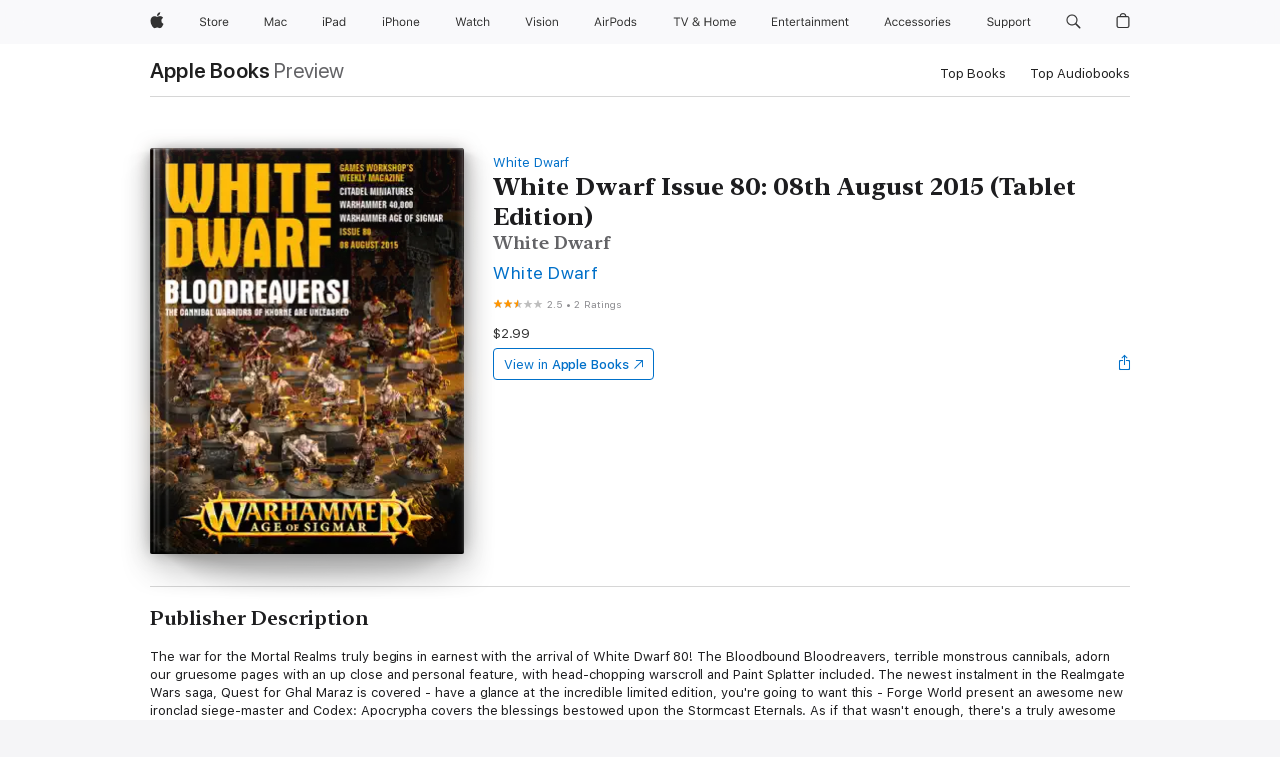

--- FILE ---
content_type: text/html
request_url: https://books.apple.com/us/book/white-dwarf-issue-80-08th-august-2015-tablet-edition/id1028001432
body_size: 39645
content:
<!DOCTYPE html><html  dir="ltr" lang="en-US"><head>
    <meta charset="utf-8">
    <meta http-equiv="X-UA-Compatible" content="IE=edge">
    <meta name="viewport" content="width=device-width, initial-scale=1, viewport-fit=cover">
    <meta name="applicable-device" content="pc,mobile">

    <script id="perfkit">window.initialPageRequestTime = +new Date();</script>
    <link rel="preconnect" href="https://amp-api.books.apple.com" crossorigin="">
<link rel="preconnect" href="https://is1-ssl.mzstatic.com" crossorigin="">
<link rel="preconnect" href="https://is2-ssl.mzstatic.com" crossorigin="">
<link rel="preconnect" href="https://is3-ssl.mzstatic.com" crossorigin="">
<link rel="preconnect" href="https://is4-ssl.mzstatic.com" crossorigin="">
<link rel="preconnect" href="https://is5-ssl.mzstatic.com" crossorigin="">
<link rel="preconnect" href="https://xp.apple.com" crossorigin="">
<link rel="preconnect" href="https://js-cdn.music.apple.com" crossorigin="">
<link rel="preconnect" href="https://www.apple.com" crossorigin="">
    
<meta name="web-experience-app/config/environment" content="%7B%22appVersion%22%3A1%2C%22modulePrefix%22%3A%22web-experience-app%22%2C%22environment%22%3A%22production%22%2C%22rootURL%22%3A%22%2F%22%2C%22locationType%22%3A%22history-hash-router-scroll%22%2C%22historySupportMiddleware%22%3Atrue%2C%22EmberENV%22%3A%7B%22FEATURES%22%3A%7B%7D%2C%22EXTEND_PROTOTYPES%22%3A%7B%22Date%22%3Afalse%7D%2C%22_APPLICATION_TEMPLATE_WRAPPER%22%3Afalse%2C%22_DEFAULT_ASYNC_OBSERVERS%22%3Atrue%2C%22_JQUERY_INTEGRATION%22%3Afalse%2C%22_TEMPLATE_ONLY_GLIMMER_COMPONENTS%22%3Atrue%7D%2C%22APP%22%3A%7B%22PROGRESS_BAR_DELAY%22%3A3000%2C%22CLOCK_INTERVAL%22%3A1000%2C%22LOADING_SPINNER_SPY%22%3Atrue%2C%22BREAKPOINTS%22%3A%7B%22large%22%3A%7B%22min%22%3A1069%2C%22content%22%3A980%7D%2C%22medium%22%3A%7B%22min%22%3A735%2C%22max%22%3A1068%2C%22content%22%3A692%7D%2C%22small%22%3A%7B%22min%22%3A320%2C%22max%22%3A734%2C%22content%22%3A280%7D%7D%2C%22buildVariant%22%3A%22books%22%2C%22name%22%3A%22web-experience-app%22%2C%22version%22%3A%222548.0.0%2B0b472053%22%7D%2C%22MEDIA_API%22%3A%7B%22token%22%3A%22eyJhbGciOiJFUzI1NiIsInR5cCI6IkpXVCIsImtpZCI6IkNOM1dVNkVKTzEifQ.eyJpc3MiOiJOVjBTRVdHRlNSIiwiaWF0IjoxNzY0NzIyNzU2LCJleHAiOjE3NzE5ODAzNTYsInJvb3RfaHR0cHNfb3JpZ2luIjpbImFwcGxlLmNvbSJdfQ.Y-cFl9j5HGWR1S_YFqK_Hy1qwk1hW9aBvWtIfb4iDzMDCQO9JcdexCvQGzSRxWYIEXS3JtD3vpWxYDj3puQYsA%22%7D%2C%22i18n%22%3A%7B%22defaultLocale%22%3A%22en-gb%22%2C%22useDevLoc%22%3Afalse%2C%22pathToLocales%22%3A%22dist%2Flocales%22%7D%2C%22MEDIA_ARTWORK%22%3A%7B%22BREAKPOINTS%22%3A%7B%22large%22%3A%7B%22min%22%3A1069%2C%22content%22%3A980%7D%2C%22medium%22%3A%7B%22min%22%3A735%2C%22max%22%3A1068%2C%22content%22%3A692%7D%2C%22small%22%3A%7B%22min%22%3A320%2C%22max%22%3A734%2C%22content%22%3A280%7D%7D%7D%2C%22API%22%3A%7B%22BookHost%22%3A%22https%3A%2F%2Famp-api.books.apple.com%22%2C%22obcMetadataBaseUrl%22%3A%22%2Fapi%2Fbooks-metadata%22%2C%22globalElementsPath%22%3A%22%2Fglobal-elements%22%7D%2C%22fastboot%22%3A%7B%22hostWhitelist%22%3A%5B%7B%7D%5D%7D%2C%22ember-short-number%22%3A%7B%22locales%22%3A%5B%22ar-dz%22%2C%22ar-bh%22%2C%22ar-eg%22%2C%22ar-iq%22%2C%22ar-jo%22%2C%22ar-kw%22%2C%22ar-lb%22%2C%22ar-ly%22%2C%22ar-ma%22%2C%22ar-om%22%2C%22ar-qa%22%2C%22ar-sa%22%2C%22ar-sd%22%2C%22ar-sy%22%2C%22ar-tn%22%2C%22ar-ae%22%2C%22ar-ye%22%2C%22he-il%22%2C%22iw-il%22%2C%22ca-es%22%2C%22cs-cz%22%2C%22da-dk%22%2C%22de-ch%22%2C%22de-de%22%2C%22el-gr%22%2C%22en-au%22%2C%22en-ca%22%2C%22en-gb%22%2C%22en-us%22%2C%22es-419%22%2C%22es-es%22%2C%22es-mx%22%2C%22es-xl%22%2C%22et-ee%22%2C%22fi-fi%22%2C%22fr-ca%22%2C%22fr-fr%22%2C%22hi-in%22%2C%22hr-hr%22%2C%22hu-hu%22%2C%22id-id%22%2C%22is-is%22%2C%22it-it%22%2C%22iw-il%22%2C%22ja-jp%22%2C%22ko-kr%22%2C%22lt-lt%22%2C%22lv-lv%22%2C%22ms-my%22%2C%22nl-nl%22%2C%22no-no%22%2C%22no-nb%22%2C%22nb-no%22%2C%22pl-pl%22%2C%22pt-br%22%2C%22pt-pt%22%2C%22ro-ro%22%2C%22ru-ru%22%2C%22sk-sk%22%2C%22sv-se%22%2C%22th-th%22%2C%22tr-tr%22%2C%22uk-ua%22%2C%22vi-vi%22%2C%22vi-vn%22%2C%22zh-cn%22%2C%22zh-hans%22%2C%22zh-hans-cn%22%2C%22zh-hant%22%2C%22zh-hant-hk%22%2C%22zh-hant-tw%22%2C%22zh-hk%22%2C%22zh-tw%22%2C%22ar%22%2C%22ca%22%2C%22cs%22%2C%22da%22%2C%22de%22%2C%22el%22%2C%22en%22%2C%22es%22%2C%22fi%22%2C%22fr%22%2C%22he%22%2C%22hi%22%2C%22hr%22%2C%22hu%22%2C%22id%22%2C%22is%22%2C%22it%22%2C%22ja%22%2C%22ko%22%2C%22lt%22%2C%22lv%22%2C%22ms%22%2C%22nb%22%2C%22nl%22%2C%22no%22%2C%22pl%22%2C%22pt%22%2C%22ro%22%2C%22ru%22%2C%22sk%22%2C%22sv%22%2C%22th%22%2C%22tr%22%2C%22uk%22%2C%22vi%22%2C%22zh%22%5D%7D%2C%22ember-cli-mirage%22%3A%7B%22enabled%22%3Afalse%2C%22usingProxy%22%3Afalse%2C%22useDefaultPassthroughs%22%3Atrue%7D%2C%22BREAKPOINTS%22%3A%7B%22large%22%3A%7B%22min%22%3A1069%2C%22content%22%3A980%7D%2C%22medium%22%3A%7B%22min%22%3A735%2C%22max%22%3A1068%2C%22content%22%3A692%7D%2C%22small%22%3A%7B%22min%22%3A320%2C%22max%22%3A734%2C%22content%22%3A280%7D%7D%2C%22METRICS%22%3A%7B%22variant%22%3A%22web%22%2C%22baseFields%22%3A%7B%22appName%22%3A%22web-experience-app%22%2C%22constraintProfiles%22%3A%5B%22AMPWeb%22%5D%7D%2C%22clickstream%22%3A%7B%22enabled%22%3Atrue%2C%22topic%22%3A%5B%22xp_amp_web_exp%22%5D%2C%22autoTrackClicks%22%3Atrue%7D%2C%22performance%22%3A%7B%22enabled%22%3Atrue%2C%22topic%22%3A%22xp_amp_bookstore_perf%22%7D%7D%2C%22MEDIA_SHELF%22%3A%7B%22GRID_CONFIG%22%3A%7B%22books-brick-row%22%3A%7B%22small%22%3A1%2C%22medium%22%3A2%2C%22large%22%3A3%7D%2C%22story%22%3A%7B%22small%22%3A1%2C%22medium%22%3A2%2C%22large%22%3A3%7D%2C%22small-brick%22%3A%7B%22small%22%3A1%2C%22medium%22%3A2%2C%22large%22%3A3%7D%2C%22editorial-lockup-large%22%3A%7B%22small%22%3A1%2C%22medium%22%3A2%2C%22large%22%3A2%7D%2C%22editorial-lockup-medium%22%3A%7B%22small%22%3A1%2C%22medium%22%3A2%2C%22large%22%3A3%7D%2C%22large-brick%22%3A%7B%22small%22%3A1%2C%22medium%22%3A1%2C%22large%22%3A2%7D%2C%22lockup-small%22%3A%7B%22small%22%3A1%2C%22medium%22%3A2%2C%22large%22%3A3%7D%2C%22lockup-large%22%3A%7B%22small%22%3A1%2C%22medium%22%3A3%2C%22large%22%3A4%7D%2C%22posters%22%3A%7B%22small%22%3A1%2C%22medium%22%3A1%2C%22large%22%3A2%7D%2C%22breakout-large%22%3A%7B%22small%22%3A1%2C%22medium%22%3A1%2C%22large%22%3A1%7D%7D%2C%22BREAKPOINTS%22%3A%7B%22large%22%3A%7B%22min%22%3A1069%2C%22content%22%3A980%7D%2C%22medium%22%3A%7B%22min%22%3A735%2C%22max%22%3A1068%2C%22content%22%3A692%7D%2C%22small%22%3A%7B%22min%22%3A320%2C%22max%22%3A734%2C%22content%22%3A280%7D%7D%7D%2C%22SASSKIT_GENERATOR%22%3A%7B%22VIEWPORT_CONFIG%22%3A%7B%22BREAKPOINTS%22%3A%7B%22large%22%3A%7B%22min%22%3A1069%2C%22content%22%3A980%7D%2C%22medium%22%3A%7B%22min%22%3A735%2C%22max%22%3A1068%2C%22content%22%3A692%7D%2C%22small%22%3A%7B%22min%22%3A320%2C%22max%22%3A734%2C%22content%22%3A280%7D%7D%7D%7D%2C%22features%22%3A%7B%22BUILD_VARIANT_APPS%22%3Afalse%2C%22BUILD_VARIANT_BOOKS%22%3Atrue%2C%22BUILD_VARIANT_FITNESS%22%3Afalse%2C%22BUILD_VARIANT_PODCASTS%22%3Afalse%2C%22BUILD_VARIANT_ITUNES%22%3Afalse%2C%22TV%22%3Afalse%2C%22PODCASTS%22%3Afalse%2C%22BOOKS%22%3Atrue%2C%22APPS%22%3Afalse%2C%22ARTISTS%22%3Afalse%2C%22DEEPLINK_ROUTE%22%3Afalse%2C%22EMBER_DATA%22%3Afalse%2C%22CHARTS%22%3Atrue%2C%22FITNESS%22%3Afalse%2C%22SHARE_UI%22%3Atrue%2C%22SEPARATE_RTL_STYLESHEET%22%3Atrue%7D%2C%22%40amp%2Fember-ui-global-elements%22%3A%7B%22useFooterWithoutRefundLink%22%3Atrue%7D%2C%22ember-cli-content-security-policy%22%3A%7B%22policy%22%3A%22upgrade-insecure-requests%20%3B%20default-src%20'none'%3B%20img-src%20'self'%20https%3A%2F%2F*.apple.com%20https%3A%2F%2F*.mzstatic.com%20data%3A%3B%20style-src%20'self'%20https%3A%2F%2F*.apple.com%20'unsafe-inline'%3B%20font-src%20'self'%20https%3A%2F%2F*.apple.com%3B%20media-src%20'self'%20https%3A%2F%2F*.apple.com%20blob%3A%3B%20connect-src%20'self'%20https%3A%2F%2F*.apple.com%20https%3A%2F%2F*.mzstatic.com%3B%20script-src%20'self'%20https%3A%2F%2F*.apple.com%20'unsafe-eval'%20'sha256-4ywTGAe4rEpoHt8XkjbkdOWklMJ%2F1Py%2Fx6b3%2FaGbtSQ%3D'%3B%20frame-src%20'self'%20https%3A%2F%2F*.apple.com%20itmss%3A%20itms-appss%3A%20itms-bookss%3A%20itms-itunesus%3A%20itms-messagess%3A%20itms-podcasts%3A%20itms-watchs%3A%20macappstores%3A%20musics%3A%20apple-musics%3A%20podcasts%3A%20videos%3A%3B%22%2C%22reportOnly%22%3Afalse%7D%2C%22exportApplicationGlobal%22%3Afalse%7D">
<!-- EMBER_CLI_FASTBOOT_TITLE --><link rel="stylesheet preload" name="fonts" href="//www.apple.com/wss/fonts?families=SF+Pro,v2|SF+Pro+Icons,v1|SF+Pro+Rounded,v1|New+York+Small,v1|New+York+Medium,v1" as="style"><link rel="stylesheet" type="text/css" href="https://www.apple.com/api-www/global-elements/global-header/v1/assets/globalheader.css" data-global-elements-nav-styles>
<link rel="stylesheet" type="text/css" href="/global-elements/2426.0.0/en_US/ac-global-footer.89780a9d2eedff61551113850a3547ef.css" data-global-elements-footer-styles>
<meta name="ac-gn-search-suggestions-enabled" content="false"/>
<meta name="globalnav-search-suggestions-enabled" content="false"/>
    <title>
      ‎White Dwarf Issue 80: 08th August 2015 (Tablet Edition) by White Dwarf on Apple Books
    </title>
      <meta name="keywords" content="download, White Dwarf Issue 80: 08th August 2015 (Tablet Edition), books on iphone, ipad, Mac, Apple Books">

      <meta name="description" content="The war for the Mortal Realms truly begins in earnest with the arrival of White Dwarf 80! The Bloodbound Bloodreavers, terrible monstrous cannibals, adorn our gruesome pages with an up close and personal feature, with head-chopping warscroll and Paint Splatter included. The newest instalment in the…">

<!---->
      <link rel="canonical" href="https://books.apple.com/us/book/white-dwarf-issue-80-08th-august-2015-tablet-edition/id1028001432">

      <link rel="icon" sizes="48x48" href="https://books.apple.com/assets/images/favicon/favicon-books-48-a8eb8171a8d912ed29d99e7a134953d3.png" type="image/png">

<!---->
<!---->
      <meta name="apple:content_id" content="1028001432">

<!---->
      <script name="schema:book" type="application/ld+json">
        {"@context":"http://schema.org","@type":"Book","additionalType":"Product","author":"White Dwarf","bookFormat":"EBook","datePublished":"2015-08-08T00:00:00.000Z","description":"The war for the Mortal Realms truly begins in earnest with the arrival of White Dwarf 80! The Bloodbound Bloodreavers, terrible monstrous cannibals, adorn our gruesome pages with an up close and personal feature, with head-chopping warscroll and Paint Splatter included. The newest instalment in the…","genre":["Crafts &amp; Hobbies","Books","Lifestyle &amp; Home"],"image":"https://is1-ssl.mzstatic.com/image/thumb/Publication1/v4/6b/81/c2/6b81c200-63a4-49ae-4bdd-b5161c054f0b/ePubWD080_cover.jpg/1200x630wz.png","inLanguage":"en-US","isbn":"9781782538578","name":"White Dwarf Issue 80: 08th August 2015 (Tablet Edition)","numberOfPages":36,"publisher":"Games Workshop","thumbnailUrl":["https://is1-ssl.mzstatic.com/image/thumb/Publication1/v4/6b/81/c2/6b81c200-63a4-49ae-4bdd-b5161c054f0b/ePubWD080_cover.jpg/1200x675wz.jpg","https://is1-ssl.mzstatic.com/image/thumb/Publication1/v4/6b/81/c2/6b81c200-63a4-49ae-4bdd-b5161c054f0b/ePubWD080_cover.jpg/1200x900wz.jpg","https://is1-ssl.mzstatic.com/image/thumb/Publication1/v4/6b/81/c2/6b81c200-63a4-49ae-4bdd-b5161c054f0b/ePubWD080_cover.jpg/1200x1200wz.jpg"],"isPartof":{"@type":"BookSeries","name":"White Dwarf"},"offers":{"@type":"Offer","price":2.99,"priceCurrency":"USD","hasMerchantReturnPolicy":{"@type":"MerchantReturnPolicy","returnPolicyCategory":"https://schema.org/MerchantReturnNotPermitted","merchantReturnDays":0}},"aggregateRating":{"@type":"AggregateRating","ratingValue":2.5,"reviewCount":2}}
      </script>

        <meta property="al:ios:app_store_id" content="364709193">
        <meta property="al:ios:app_name" content="Apple Books">

        <meta property="og:title" content="‎White Dwarf Issue 80: 08th August 2015 (Tablet Edition)">
        <meta property="og:description" content="‎Lifestyle &amp; Home · 2015">
        <meta property="og:site_name" content="Apple Books">
        <meta property="og:url" content="https://books.apple.com/us/book/white-dwarf-issue-80-08th-august-2015-tablet-edition/id1028001432">
        <meta property="og:image" content="https://is1-ssl.mzstatic.com/image/thumb/Publication1/v4/6b/81/c2/6b81c200-63a4-49ae-4bdd-b5161c054f0b/ePubWD080_cover.jpg/1200x630wz.png">
        <meta property="og:image:alt" content="White Dwarf Issue 80: 08th August 2015 (Tablet Edition) by White Dwarf on Apple Books">
        <meta property="og:image:type" content="image/png">
        <meta property="og:image:width" content="1200">
        <meta property="og:image:height" content="630">
        <meta property="og:image:secure_url" content="https://is1-ssl.mzstatic.com/image/thumb/Publication1/v4/6b/81/c2/6b81c200-63a4-49ae-4bdd-b5161c054f0b/ePubWD080_cover.jpg/1200x630wz.png">
        <meta property="og:type" content="book">
        <meta property="og:locale" content="en_US">

        <meta name="twitter:title" content="‎White Dwarf Issue 80: 08th August 2015 (Tablet Edition)">
        <meta name="twitter:description" content="‎Lifestyle &amp; Home · 2015">
        <meta name="twitter:site" content="@AppleBooks">
        <meta name="twitter:card" content="summary_large_image">
        <meta name="twitter:image" content="https://is1-ssl.mzstatic.com/image/thumb/Publication1/v4/6b/81/c2/6b81c200-63a4-49ae-4bdd-b5161c054f0b/ePubWD080_cover.jpg/1200x600wz.png">
        <meta name="twitter:image:alt" content="White Dwarf Issue 80: 08th August 2015 (Tablet Edition) by White Dwarf on Apple Books">

<!---->
    <meta name="version" content="2548.0.0">
    <!-- @@HEAD@@ -->
    <script src="https://js-cdn.music.apple.com/musickit/v2/amp/musickit.js?t=1764722790239"></script>

    <link integrity="" rel="stylesheet" href="/assets/web-experience-app-real-f1ca40148188f63f7dd2cd7d4d6d7e05.css" data-rtl="/assets/web-experience-rtl-app-dc89d135bf4a79beed79bacafc906bdf.css">

    
  </head>
  <body class="no-js no-touch globalnav-scrim">
    <script type="x/boundary" id="fastboot-body-start"></script><div id="globalheader"><aside id="globalmessage-segment" lang="en-US" dir="ltr" class="globalmessage-segment"><ul data-strings="{&quot;view&quot;:&quot;{%STOREFRONT%} Store Home&quot;,&quot;segments&quot;:{&quot;smb&quot;:&quot;Business Store Home&quot;,&quot;eduInd&quot;:&quot;Education Store Home&quot;,&quot;other&quot;:&quot;Store Home&quot;},&quot;exit&quot;:&quot;Exit&quot;}" class="globalmessage-segment-content"></ul></aside><nav id="globalnav" lang="en-US" dir="ltr" aria-label="Global" data-analytics-element-engagement-start="globalnav:onFlyoutOpen" data-analytics-element-engagement-end="globalnav:onFlyoutClose" data-store-api="https://www.apple.com/[storefront]/shop/bag/status" data-analytics-activitymap-region-id="global nav" data-analytics-region="global nav" class="globalnav no-js   "><div class="globalnav-content"><div class="globalnav-item globalnav-menuback"><button aria-label="Main menu" class="globalnav-menuback-button"><span class="globalnav-chevron-icon"><svg height="48" viewbox="0 0 9 48" width="9" xmlns="http://www.w3.org/2000/svg"><path d="m1.5618 24.0621 6.5581-6.4238c.2368-.2319.2407-.6118.0088-.8486-.2324-.2373-.6123-.2407-.8486-.0088l-7 6.8569c-.1157.1138-.1807.2695-.1802.4316.001.1621.0674.3174.1846.4297l7 6.7241c.1162.1118.2661.1675.4155.1675.1577 0 .3149-.062.4326-.1846.2295-.2388.2222-.6187-.0171-.8481z"/></svg></span></button></div><ul id="globalnav-list" class="globalnav-list"><li data-analytics-element-engagement="globalnav hover - apple" class="
				globalnav-item
				globalnav-item-apple
				
				
			"><a href="https://www.apple.com/" data-globalnav-item-name="apple" data-analytics-title="apple home" aria-label="Apple" class="globalnav-link globalnav-link-apple"><span class="globalnav-image-regular globalnav-link-image"><svg height="44" viewbox="0 0 14 44" width="14" xmlns="http://www.w3.org/2000/svg"><path d="m13.0729 17.6825a3.61 3.61 0 0 0 -1.7248 3.0365 3.5132 3.5132 0 0 0 2.1379 3.2223 8.394 8.394 0 0 1 -1.0948 2.2618c-.6816.9812-1.3943 1.9623-2.4787 1.9623s-1.3633-.63-2.613-.63c-1.2187 0-1.6525.6507-2.644.6507s-1.6834-.9089-2.4787-2.0243a9.7842 9.7842 0 0 1 -1.6628-5.2776c0-3.0984 2.014-4.7405 3.9969-4.7405 1.0535 0 1.9314.6919 2.5924.6919.63 0 1.6112-.7333 2.8092-.7333a3.7579 3.7579 0 0 1 3.1604 1.5802zm-3.7284-2.8918a3.5615 3.5615 0 0 0 .8469-2.22 1.5353 1.5353 0 0 0 -.031-.32 3.5686 3.5686 0 0 0 -2.3445 1.2084 3.4629 3.4629 0 0 0 -.8779 2.1585 1.419 1.419 0 0 0 .031.2892 1.19 1.19 0 0 0 .2169.0207 3.0935 3.0935 0 0 0 2.1586-1.1368z"/></svg></span><span class="globalnav-image-compact globalnav-link-image"><svg height="48" viewbox="0 0 17 48" width="17" xmlns="http://www.w3.org/2000/svg"><path d="m15.5752 19.0792a4.2055 4.2055 0 0 0 -2.01 3.5376 4.0931 4.0931 0 0 0 2.4908 3.7542 9.7779 9.7779 0 0 1 -1.2755 2.6351c-.7941 1.1431-1.6244 2.2862-2.8878 2.2862s-1.5883-.734-3.0443-.734c-1.42 0-1.9252.7581-3.08.7581s-1.9611-1.0589-2.8876-2.3584a11.3987 11.3987 0 0 1 -1.9373-6.1487c0-3.61 2.3464-5.523 4.6566-5.523 1.2274 0 2.25.8062 3.02.8062.734 0 1.8771-.8543 3.2729-.8543a4.3778 4.3778 0 0 1 3.6822 1.841zm-6.8586-2.0456a1.3865 1.3865 0 0 1 -.2527-.024 1.6557 1.6557 0 0 1 -.0361-.337 4.0341 4.0341 0 0 1 1.0228-2.5148 4.1571 4.1571 0 0 1 2.7314-1.4078 1.7815 1.7815 0 0 1 .0361.373 4.1487 4.1487 0 0 1 -.9867 2.587 3.6039 3.6039 0 0 1 -2.5148 1.3236z"/></svg></span><span class="globalnav-link-text">Apple</span></a></li><li data-topnav-flyout-item="menu" data-topnav-flyout-label="Menu" role="none" class="globalnav-item globalnav-menu"><div data-topnav-flyout="menu" class="globalnav-flyout"><div class="globalnav-menu-list"><div data-analytics-element-engagement="globalnav hover - store" class="
				globalnav-item
				globalnav-item-store
				globalnav-item-menu
				
			"><ul role="none" class="globalnav-submenu-trigger-group"><li class="globalnav-submenu-trigger-item"><a href="https://www.apple.com/us/shop/goto/store" data-globalnav-item-name="store" data-topnav-flyout-trigger-compact data-analytics-title="store" data-analytics-element-engagement="hover - store" aria-label="Store" class="globalnav-link globalnav-submenu-trigger-link globalnav-link-store"><span class="globalnav-link-text-container"><span class="globalnav-image-regular globalnav-link-image"><svg height="44" viewbox="0 0 30 44" width="30" xmlns="http://www.w3.org/2000/svg"><path d="m26.5679 20.4629c1.002 0 1.67.738 1.693 1.857h-3.48c.076-1.119.779-1.857 1.787-1.857zm2.754 2.672v-.387c0-1.963-1.037-3.176-2.742-3.176-1.735 0-2.848 1.289-2.848 3.276 0 1.998 1.096 3.263 2.848 3.263 1.383 0 2.367-.668 2.66-1.746h-1.008c-.264.557-.814.856-1.629.856-1.072 0-1.769-.791-1.822-2.039v-.047zm-9.547-3.451h.96v.937h.094c.188-.615.914-1.049 1.752-1.049.164 0 .375.012.504.03v1.007c-.082-.023-.445-.058-.644-.058-.961 0-1.659 1.098-1.659 1.535v3.914h-1.007zm-4.27 5.519c-1.195 0-1.869-.867-1.869-2.361 0-1.5.674-2.361 1.869-2.361 1.196 0 1.87.861 1.87 2.361 0 1.494-.674 2.361-1.87 2.361zm0-5.631c-1.798 0-2.912 1.237-2.912 3.27 0 2.027 1.114 3.269 2.912 3.269 1.799 0 2.913-1.242 2.913-3.269 0-2.033-1.114-3.27-2.913-3.27zm-5.478-1.475v1.635h1.407v.843h-1.407v3.575c0 .744.282 1.06.938 1.06.182 0 .281-.006.469-.023v.849c-.199.035-.393.059-.592.059-1.301 0-1.822-.481-1.822-1.688v-3.832h-1.02v-.843h1.02v-1.635zm-8.103 5.694c.129.885.973 1.447 2.174 1.447 1.137 0 1.975-.615 1.975-1.453 0-.72-.527-1.177-1.693-1.47l-1.084-.282c-1.53-.386-2.192-1.078-2.192-2.279 0-1.436 1.201-2.408 2.988-2.408 1.635 0 2.854.972 2.942 2.338h-1.061c-.146-.867-.861-1.383-1.916-1.383-1.125 0-1.869.562-1.869 1.418 0 .662.463 1.043 1.629 1.342l.885.234c1.752.439 2.455 1.119 2.455 2.361 0 1.553-1.225 2.543-3.158 2.543-1.793 0-3.03-.949-3.141-2.408z"/></svg></span><span class="globalnav-link-text">Store</span></span></a></li></ul></div><div data-analytics-element-engagement="globalnav hover - mac" class="
				globalnav-item
				globalnav-item-mac
				globalnav-item-menu
				
			"><ul role="none" class="globalnav-submenu-trigger-group"><li class="globalnav-submenu-trigger-item"><a href="https://www.apple.com/mac/" data-globalnav-item-name="mac" data-topnav-flyout-trigger-compact data-analytics-title="mac" data-analytics-element-engagement="hover - mac" aria-label="Mac" class="globalnav-link globalnav-submenu-trigger-link globalnav-link-mac"><span class="globalnav-link-text-container"><span class="globalnav-image-regular globalnav-link-image"><svg height="44" viewbox="0 0 23 44" width="23" xmlns="http://www.w3.org/2000/svg"><path d="m8.1558 25.9987v-6.457h-.0703l-2.666 6.457h-.8907l-2.666-6.457h-.0703v6.457h-.9844v-8.4551h1.2246l2.8945 7.0547h.0938l2.8945-7.0547h1.2246v8.4551zm2.5166-1.7696c0-1.1309.832-1.7812 2.3027-1.8691l1.8223-.1113v-.5742c0-.7793-.4863-1.207-1.4297-1.207-.7559 0-1.2832.2871-1.4238.7852h-1.0195c.1348-1.0137 1.1309-1.6816 2.4785-1.6816 1.541 0 2.4023.791 2.4023 2.1035v4.3242h-.9609v-.9318h-.0938c-.4102.6738-1.1016 1.043-1.9453 1.043-1.2246 0-2.1328-.7266-2.1328-1.8809zm4.125-.5859v-.5801l-1.6992.1113c-.9609.0645-1.3828.3984-1.3828 1.0312 0 .6445.5449 1.0195 1.2773 1.0195 1.0371.0001 1.8047-.6796 1.8047-1.5819zm6.958-2.0273c-.1641-.627-.7207-1.1367-1.6289-1.1367-1.1367 0-1.8516.9082-1.8516 2.3379 0 1.459.7266 2.3848 1.8516 2.3848.8496 0 1.4414-.3926 1.6289-1.1074h1.0195c-.1816 1.1602-1.125 2.0156-2.6426 2.0156-1.7695 0-2.9004-1.2832-2.9004-3.293 0-1.9688 1.125-3.2461 2.8945-3.2461 1.5352 0 2.4727.9199 2.6484 2.0449z"/></svg></span><span class="globalnav-link-text">Mac</span></span></a></li></ul></div><div data-analytics-element-engagement="globalnav hover - ipad" class="
				globalnav-item
				globalnav-item-ipad
				globalnav-item-menu
				
			"><ul role="none" class="globalnav-submenu-trigger-group"><li class="globalnav-submenu-trigger-item"><a href="https://www.apple.com/ipad/" data-globalnav-item-name="ipad" data-topnav-flyout-trigger-compact data-analytics-title="ipad" data-analytics-element-engagement="hover - ipad" aria-label="iPad" class="globalnav-link globalnav-submenu-trigger-link globalnav-link-ipad"><span class="globalnav-link-text-container"><span class="globalnav-image-regular globalnav-link-image"><svg height="44" viewbox="0 0 24 44" width="24" xmlns="http://www.w3.org/2000/svg"><path d="m14.9575 23.7002c0 .902-.768 1.582-1.805 1.582-.732 0-1.277-.375-1.277-1.02 0-.632.422-.966 1.383-1.031l1.699-.111zm-1.395-4.072c-1.347 0-2.343.668-2.478 1.681h1.019c.141-.498.668-.785 1.424-.785.944 0 1.43.428 1.43 1.207v.574l-1.822.112c-1.471.088-2.303.738-2.303 1.869 0 1.154.908 1.881 2.133 1.881.844 0 1.535-.369 1.945-1.043h.094v.931h.961v-4.324c0-1.312-.862-2.103-2.403-2.103zm6.769 5.575c-1.155 0-1.846-.885-1.846-2.361 0-1.471.697-2.362 1.846-2.362 1.142 0 1.857.914 1.857 2.362 0 1.459-.709 2.361-1.857 2.361zm1.834-8.027v3.503h-.088c-.358-.691-1.102-1.107-1.981-1.107-1.605 0-2.654 1.289-2.654 3.27 0 1.986 1.037 3.269 2.654 3.269.873 0 1.623-.416 2.022-1.119h.093v1.008h.961v-8.824zm-15.394 4.869h-1.863v-3.563h1.863c1.225 0 1.899.639 1.899 1.799 0 1.119-.697 1.764-1.899 1.764zm.276-4.5h-3.194v8.455h1.055v-3.018h2.127c1.588 0 2.719-1.119 2.719-2.701 0-1.611-1.108-2.736-2.707-2.736zm-6.064 8.454h1.008v-6.316h-1.008zm-.199-8.237c0-.387.316-.704.703-.704s.703.317.703.704c0 .386-.316.703-.703.703s-.703-.317-.703-.703z"/></svg></span><span class="globalnav-link-text">iPad</span></span></a></li></ul></div><div data-analytics-element-engagement="globalnav hover - iphone" class="
				globalnav-item
				globalnav-item-iphone
				globalnav-item-menu
				
			"><ul role="none" class="globalnav-submenu-trigger-group"><li class="globalnav-submenu-trigger-item"><a href="https://www.apple.com/iphone/" data-globalnav-item-name="iphone" data-topnav-flyout-trigger-compact data-analytics-title="iphone" data-analytics-element-engagement="hover - iphone" aria-label="iPhone" class="globalnav-link globalnav-submenu-trigger-link globalnav-link-iphone"><span class="globalnav-link-text-container"><span class="globalnav-image-regular globalnav-link-image"><svg height="44" viewbox="0 0 38 44" width="38" xmlns="http://www.w3.org/2000/svg"><path d="m32.7129 22.3203h3.48c-.023-1.119-.691-1.857-1.693-1.857-1.008 0-1.711.738-1.787 1.857zm4.459 2.045c-.293 1.078-1.277 1.746-2.66 1.746-1.752 0-2.848-1.266-2.848-3.264 0-1.986 1.113-3.275 2.848-3.275 1.705 0 2.742 1.213 2.742 3.176v.386h-4.541v.047c.053 1.248.75 2.039 1.822 2.039.815 0 1.366-.298 1.629-.855zm-12.282-4.682h.961v.996h.094c.316-.697.932-1.107 1.898-1.107 1.418 0 2.209.838 2.209 2.338v4.09h-1.007v-3.844c0-1.137-.481-1.676-1.489-1.676s-1.658.674-1.658 1.781v3.739h-1.008zm-2.499 3.158c0-1.5-.674-2.361-1.869-2.361-1.196 0-1.87.861-1.87 2.361 0 1.495.674 2.362 1.87 2.362 1.195 0 1.869-.867 1.869-2.362zm-4.782 0c0-2.033 1.114-3.269 2.913-3.269 1.798 0 2.912 1.236 2.912 3.269 0 2.028-1.114 3.27-2.912 3.27-1.799 0-2.913-1.242-2.913-3.27zm-6.636-5.666h1.008v3.504h.093c.317-.697.979-1.107 1.946-1.107 1.336 0 2.179.855 2.179 2.338v4.09h-1.007v-3.844c0-1.119-.504-1.676-1.459-1.676-1.131 0-1.752.715-1.752 1.781v3.739h-1.008zm-6.015 4.87h1.863c1.202 0 1.899-.645 1.899-1.764 0-1.16-.674-1.799-1.899-1.799h-1.863zm2.139-4.5c1.599 0 2.707 1.125 2.707 2.736 0 1.582-1.131 2.701-2.719 2.701h-2.127v3.018h-1.055v-8.455zm-6.114 8.454h1.008v-6.316h-1.008zm-.2-8.238c0-.386.317-.703.703-.703.387 0 .704.317.704.703 0 .387-.317.704-.704.704-.386 0-.703-.317-.703-.704z"/></svg></span><span class="globalnav-link-text">iPhone</span></span></a></li></ul></div><div data-analytics-element-engagement="globalnav hover - watch" class="
				globalnav-item
				globalnav-item-watch
				globalnav-item-menu
				
			"><ul role="none" class="globalnav-submenu-trigger-group"><li class="globalnav-submenu-trigger-item"><a href="https://www.apple.com/watch/" data-globalnav-item-name="watch" data-topnav-flyout-trigger-compact data-analytics-title="watch" data-analytics-element-engagement="hover - watch" aria-label="Watch" class="globalnav-link globalnav-submenu-trigger-link globalnav-link-watch"><span class="globalnav-link-text-container"><span class="globalnav-image-regular globalnav-link-image"><svg height="44" viewbox="0 0 35 44" width="35" xmlns="http://www.w3.org/2000/svg"><path d="m28.9819 17.1758h1.008v3.504h.094c.316-.697.978-1.108 1.945-1.108 1.336 0 2.18.856 2.18 2.338v4.09h-1.008v-3.844c0-1.119-.504-1.675-1.459-1.675-1.131 0-1.752.715-1.752 1.781v3.738h-1.008zm-2.42 4.441c-.164-.627-.721-1.136-1.629-1.136-1.137 0-1.852.908-1.852 2.338 0 1.459.727 2.384 1.852 2.384.849 0 1.441-.392 1.629-1.107h1.019c-.182 1.16-1.125 2.016-2.642 2.016-1.77 0-2.901-1.284-2.901-3.293 0-1.969 1.125-3.247 2.895-3.247 1.535 0 2.472.92 2.648 2.045zm-6.533-3.568v1.635h1.407v.844h-1.407v3.574c0 .744.282 1.06.938 1.06.182 0 .281-.006.469-.023v.85c-.2.035-.393.058-.592.058-1.301 0-1.822-.48-1.822-1.687v-3.832h-1.02v-.844h1.02v-1.635zm-4.2 5.596v-.58l-1.699.111c-.961.064-1.383.398-1.383 1.031 0 .645.545 1.02 1.277 1.02 1.038 0 1.805-.68 1.805-1.582zm-4.125.586c0-1.131.832-1.782 2.303-1.869l1.822-.112v-.574c0-.779-.486-1.207-1.43-1.207-.755 0-1.283.287-1.423.785h-1.02c.135-1.014 1.131-1.682 2.479-1.682 1.541 0 2.402.792 2.402 2.104v4.324h-.961v-.931h-.094c-.41.673-1.101 1.043-1.945 1.043-1.225 0-2.133-.727-2.133-1.881zm-7.684 1.769h-.996l-2.303-8.455h1.101l1.682 6.873h.07l1.893-6.873h1.066l1.893 6.873h.07l1.682-6.873h1.101l-2.302 8.455h-.996l-1.946-6.674h-.07z"/></svg></span><span class="globalnav-link-text">Watch</span></span></a></li></ul></div><div data-analytics-element-engagement="globalnav hover - vision" class="
				globalnav-item
				globalnav-item-vision
				globalnav-item-menu
				
			"><ul role="none" class="globalnav-submenu-trigger-group"><li class="globalnav-submenu-trigger-item"><a href="https://www.apple.com/apple-vision-pro/" data-globalnav-item-name="vision" data-topnav-flyout-trigger-compact data-analytics-title="vision" data-analytics-element-engagement="hover - vision" aria-label="Vision" class="globalnav-link globalnav-submenu-trigger-link globalnav-link-vision"><span class="globalnav-link-text-container"><span class="globalnav-image-regular globalnav-link-image"><svg xmlns="http://www.w3.org/2000/svg" width="34" height="44" viewbox="0 0 34 44"><g id="en-US_globalnav_links_vision_image_large"><rect id="box_" width="34" height="44" fill="none"/><path id="art_" d="m.4043,17.5449h1.1074l2.4844,7.0898h.0938l2.4844-7.0898h1.1074l-3.1172,8.4551h-1.043L.4043,17.5449Zm8.3467.2168c0-.3867.3164-.7031.7031-.7031s.7031.3164.7031.7031-.3164.7031-.7031.7031-.7031-.3164-.7031-.7031Zm.1875,1.9219h1.0195v6.3164h-1.0195v-6.3164Zm2.499,4.7051h1.043c.1699.5273.6738.873,1.4824.873.8496,0,1.4531-.4043,1.4531-.9785v-.0117c0-.4277-.3223-.7266-1.1016-.9141l-.9785-.2344c-1.1836-.2812-1.7168-.7969-1.7168-1.7051v-.0059c0-1.0488,1.0078-1.8398,2.3496-1.8398,1.3242,0,2.2441.6621,2.3848,1.6934h-1.002c-.1348-.498-.627-.8438-1.3887-.8438-.75,0-1.3008.3867-1.3008.9434v.0117c0,.4277.3164.6973,1.0605.8789l.9727.2344c1.1895.2871,1.7637.8027,1.7637,1.7051v.0117c0,1.125-1.0957,1.9043-2.5312,1.9043-1.4062,0-2.373-.6797-2.4902-1.7227Zm6.3203-6.627c0-.3867.3164-.7031.7031-.7031s.7031.3164.7031.7031-.3164.7031-.7031.7031-.7031-.3164-.7031-.7031Zm.1875,1.9219h1.0195v6.3164h-1.0195v-6.3164Zm2.5049,3.1641v-.0117c0-2.0273,1.1133-3.2637,2.9121-3.2637s2.9121,1.2363,2.9121,3.2637v.0117c0,2.0215-1.1133,3.2637-2.9121,3.2637s-2.9121-1.2422-2.9121-3.2637Zm4.7812,0v-.0117c0-1.4941-.6738-2.3613-1.8691-2.3613s-1.8691.8672-1.8691,2.3613v.0117c0,1.4883.6738,2.3613,1.8691,2.3613s1.8691-.873,1.8691-2.3613Zm2.5049-3.1641h1.0195v.9492h.0938c.3164-.668.9082-1.0605,1.8398-1.0605,1.418,0,2.209.8379,2.209,2.3379v4.0898h-1.0195v-3.8438c0-1.1367-.4688-1.6816-1.4766-1.6816s-1.6465.6797-1.6465,1.7871v3.7383h-1.0195v-6.3164Z"/></g></svg></span><span class="globalnav-link-text">Vision</span></span></a></li></ul></div><div data-analytics-element-engagement="globalnav hover - airpods" class="
				globalnav-item
				globalnav-item-airpods
				globalnav-item-menu
				
			"><ul role="none" class="globalnav-submenu-trigger-group"><li class="globalnav-submenu-trigger-item"><a href="https://www.apple.com/airpods/" data-globalnav-item-name="airpods" data-topnav-flyout-trigger-compact data-analytics-title="airpods" data-analytics-element-engagement="hover - airpods" aria-label="AirPods" class="globalnav-link globalnav-submenu-trigger-link globalnav-link-airpods"><span class="globalnav-link-text-container"><span class="globalnav-image-regular globalnav-link-image"><svg height="44" viewbox="0 0 43 44" width="43" xmlns="http://www.w3.org/2000/svg"><path d="m11.7153 19.6836h.961v.937h.094c.187-.615.914-1.048 1.752-1.048.164 0 .375.011.504.029v1.008c-.082-.024-.446-.059-.645-.059-.961 0-1.658.645-1.658 1.535v3.914h-1.008zm28.135-.111c1.324 0 2.244.656 2.379 1.693h-.996c-.135-.504-.627-.838-1.389-.838-.75 0-1.336.381-1.336.943 0 .434.352.704 1.096.885l.973.235c1.189.287 1.763.802 1.763 1.711 0 1.13-1.095 1.91-2.531 1.91-1.406 0-2.373-.674-2.484-1.723h1.037c.17.533.674.873 1.482.873.85 0 1.459-.404 1.459-.984 0-.434-.328-.727-1.002-.891l-1.084-.264c-1.183-.287-1.722-.796-1.722-1.71 0-1.049 1.013-1.84 2.355-1.84zm-6.665 5.631c-1.155 0-1.846-.885-1.846-2.362 0-1.471.697-2.361 1.846-2.361 1.142 0 1.857.914 1.857 2.361 0 1.459-.709 2.362-1.857 2.362zm1.834-8.028v3.504h-.088c-.358-.691-1.102-1.107-1.981-1.107-1.605 0-2.654 1.289-2.654 3.269 0 1.987 1.037 3.27 2.654 3.27.873 0 1.623-.416 2.022-1.119h.094v1.007h.961v-8.824zm-9.001 8.028c-1.195 0-1.869-.868-1.869-2.362 0-1.5.674-2.361 1.869-2.361 1.196 0 1.869.861 1.869 2.361 0 1.494-.673 2.362-1.869 2.362zm0-5.631c-1.799 0-2.912 1.236-2.912 3.269 0 2.028 1.113 3.27 2.912 3.27s2.912-1.242 2.912-3.27c0-2.033-1.113-3.269-2.912-3.269zm-17.071 6.427h1.008v-6.316h-1.008zm-.199-8.238c0-.387.317-.703.703-.703.387 0 .703.316.703.703s-.316.703-.703.703c-.386 0-.703-.316-.703-.703zm-6.137 4.922 1.324-3.773h.093l1.325 3.773zm1.892-5.139h-1.043l-3.117 8.455h1.107l.85-2.42h3.363l.85 2.42h1.107zm14.868 4.5h-1.864v-3.562h1.864c1.224 0 1.898.639 1.898 1.799 0 1.119-.697 1.763-1.898 1.763zm.275-4.5h-3.193v8.455h1.054v-3.017h2.127c1.588 0 2.719-1.119 2.719-2.701 0-1.612-1.107-2.737-2.707-2.737z"/></svg></span><span class="globalnav-link-text">AirPods</span></span></a></li></ul></div><div data-analytics-element-engagement="globalnav hover - tv-home" class="
				globalnav-item
				globalnav-item-tv-home
				globalnav-item-menu
				
			"><ul role="none" class="globalnav-submenu-trigger-group"><li class="globalnav-submenu-trigger-item"><a href="https://www.apple.com/tv-home/" data-globalnav-item-name="tv-home" data-topnav-flyout-trigger-compact data-analytics-title="tv &amp; home" data-analytics-element-engagement="hover - tv &amp; home" aria-label="TV and Home" class="globalnav-link globalnav-submenu-trigger-link globalnav-link-tv-home"><span class="globalnav-link-text-container"><span class="globalnav-image-regular globalnav-link-image"><svg height="44" viewbox="0 0 65 44" width="65" xmlns="http://www.w3.org/2000/svg"><path d="m4.3755 26v-7.5059h-2.7246v-.9492h6.5039v.9492h-2.7246v7.5059zm7.7314 0-3.1172-8.4551h1.1074l2.4844 7.0898h.0938l2.4844-7.0898h1.1074l-3.1172 8.4551zm13.981-.8438c-.7207.6328-1.7109 1.002-2.7363 1.002-1.6816 0-2.8594-.9961-2.8594-2.4141 0-1.002.5449-1.7637 1.6758-2.3613.0762-.0352.2344-.1172.3281-.1641-.7793-.8203-1.0605-1.3652-1.0605-1.9805 0-1.084.9199-1.8926 2.1562-1.8926 1.248 0 2.1562.7969 2.1562 1.9043 0 .8672-.5215 1.5-1.8281 2.1855l2.1152 2.2734c.2637-.5273.3984-1.2188.3984-2.2734v-.1465h.9844v.1523c0 1.3125-.2344 2.2676-.6973 2.9824l1.4708 1.5764h-1.3242zm-4.541-1.4824c0 .9492.7676 1.5938 1.8984 1.5938.7676 0 1.5586-.3047 2.0215-.791l-2.3906-2.6133c-.0645.0234-.2168.0996-.2988.1406-.8145.4219-1.2305 1.0078-1.2305 1.6699zm3.2109-4.3886c0-.6562-.4746-1.1016-1.1602-1.1016-.6738 0-1.1543.457-1.1543 1.1133 0 .4688.2402.8789.9082 1.541 1.0313-.5274 1.4063-.9492 1.4063-1.5527zm13.5176 6.7148v-3.8496h-4.6406v3.8496h-1.0547v-8.4551h1.0547v3.6562h4.6406v-3.6562h1.0547v8.4551zm2.6455-3.1582c0-2.0332 1.1133-3.2695 2.9121-3.2695s2.9121 1.2363 2.9121 3.2695c0 2.0273-1.1133 3.2695-2.9121 3.2695s-2.9121-1.2422-2.9121-3.2695zm4.7812 0c0-1.5-.6738-2.3613-1.8691-2.3613s-1.8691.8613-1.8691 2.3613c0 1.4941.6738 2.3613 1.8691 2.3613s1.8691-.8672 1.8691-2.3613zm2.5054-3.1582h.9609v.9961h.0938c.2871-.7031.9199-1.1074 1.7637-1.1074.8555 0 1.4531.4512 1.7461 1.1074h.0938c.3398-.668 1.0605-1.1074 1.9336-1.1074 1.2891 0 2.0098.7383 2.0098 2.0625v4.3652h-1.0078v-4.1309c0-.9316-.4395-1.3887-1.3301-1.3887-.8789 0-1.4648.6562-1.4648 1.459v4.0606h-1.0078v-4.2891c0-.75-.5215-1.2305-1.3184-1.2305-.8262 0-1.4648.7148-1.4648 1.6055v3.9141h-1.0078v-6.3164zm15.5127 4.6816c-.293 1.0781-1.2773 1.7461-2.6602 1.7461-1.752 0-2.8477-1.2656-2.8477-3.2637 0-1.9863 1.1133-3.2754 2.8477-3.2754 1.7051 0 2.7422 1.2129 2.7422 3.1758v.3867h-4.541v.0469c.0527 1.248.75 2.0391 1.8223 2.0391.8145 0 1.3652-.2988 1.6289-.8555zm-4.459-2.0449h3.4805c-.0234-1.1191-.6914-1.8574-1.6934-1.8574-1.0078 0-1.7109.7383-1.7871 1.8574z"/></svg></span><span class="globalnav-link-text">TV &amp; Home</span></span></a></li></ul></div><div data-analytics-element-engagement="globalnav hover - entertainment" class="
				globalnav-item
				globalnav-item-entertainment
				globalnav-item-menu
				
			"><ul role="none" class="globalnav-submenu-trigger-group"><li class="globalnav-submenu-trigger-item"><a href="https://www.apple.com/entertainment/" data-globalnav-item-name="entertainment" data-topnav-flyout-trigger-compact data-analytics-title="entertainment" data-analytics-element-engagement="hover - entertainment" aria-label="Entertainment" class="globalnav-link globalnav-submenu-trigger-link globalnav-link-entertainment"><span class="globalnav-link-text-container"><span class="globalnav-image-regular globalnav-link-image"><svg xmlns="http://www.w3.org/2000/svg" viewbox="0 0 77 44" width="77" height="44"><path d="m0 17.4863h5.2383v.9492h-4.1836v2.7129h3.9668v.9375h-3.9668v2.9062h4.1836v.9492h-5.2383zm6.8994 2.1387h1.0195v.9492h.0938c.3164-.668.9082-1.0605 1.8398-1.0605 1.418 0 2.209.8379 2.209 2.3379v4.0898h-1.0195v-3.8438c0-1.1367-.4688-1.6816-1.4766-1.6816s-1.6465.6797-1.6465 1.7871v3.7383h-1.0195zm7.2803 4.6758v-3.832h-.9961v-.8438h.9961v-1.6348h1.0547v1.6348h1.3828v.8438h-1.3828v3.5742c0 .7441.2578 1.043.9141 1.043.1816 0 .2812-.0059.4688-.0234v.8672c-.1992.0352-.3926.0586-.5918.0586-1.3009-.0001-1.8458-.4806-1.8458-1.6876zm3.4365-1.4942v-.0059c0-1.9512 1.1133-3.2871 2.8301-3.2871s2.7598 1.2773 2.7598 3.1641v.3984h-4.5469c.0293 1.3066.75 2.0684 1.875 2.0684.8555 0 1.3828-.4043 1.5527-.7852l.0234-.0527h1.0195l-.0117.0469c-.2168.8555-1.1191 1.6992-2.6074 1.6992-1.8046 0-2.8945-1.2656-2.8945-3.2461zm1.0606-.5449h3.4922c-.1055-1.248-.7969-1.8398-1.7285-1.8398-.9376 0-1.6524.6386-1.7637 1.8398zm5.9912-2.6367h1.0195v.9375h.0938c.2402-.6621.832-1.0488 1.6875-1.0488.1934 0 .4102.0234.5098.041v.9902c-.2109-.0352-.4043-.0586-.627-.0586-.9727 0-1.6641.6152-1.6641 1.541v3.9141h-1.0195zm4.9658 4.6758v-3.832h-.9961v-.8438h.9961v-1.6348h1.0547v1.6348h1.3828v.8438h-1.3828v3.5742c0 .7441.2578 1.043.9141 1.043.1816 0 .2812-.0059.4688-.0234v.8672c-.1992.0352-.3926.0586-.5918.0586-1.3009-.0001-1.8458-.4806-1.8458-1.6876zm3.4658-.1231v-.0117c0-1.125.832-1.7754 2.3027-1.8633l1.8105-.1113v-.5742c0-.7793-.4746-1.2012-1.418-1.2012-.7559 0-1.2539.2812-1.418.7734l-.0059.0176h-1.0195l.0059-.0352c.1641-.9902 1.125-1.6582 2.4727-1.6582 1.541 0 2.4023.791 2.4023 2.1035v4.3242h-1.0195v-.9316h-.0938c-.3984.6738-1.0605 1.043-1.9102 1.043-1.201 0-2.1092-.7265-2.1092-1.875zm2.3203.9903c1.0371 0 1.793-.6797 1.793-1.582v-.5742l-1.6875.1055c-.9609.0586-1.3828.3984-1.3828 1.0254v.0117c0 .6386.5449 1.0136 1.2773 1.0136zm4.3926-7.4649c0-.3867.3164-.7031.7031-.7031s.7031.3164.7031.7031-.3164.7031-.7031.7031-.7031-.3164-.7031-.7031zm.1875 1.9219h1.0195v6.3164h-1.0195zm2.8213 0h1.0195v.9492h.0938c.3164-.668.9082-1.0605 1.8398-1.0605 1.418 0 2.209.8379 2.209 2.3379v4.0898h-1.0195v-3.8438c0-1.1367-.4688-1.6816-1.4766-1.6816s-1.6465.6797-1.6465 1.7871v3.7383h-1.0195zm6.8818 0h1.0195v.9609h.0938c.2812-.6797.8789-1.0723 1.7051-1.0723.8555 0 1.4531.4512 1.7461 1.1074h.0938c.3398-.668 1.0605-1.1074 1.9336-1.1074 1.2891 0 2.0098.7383 2.0098 2.0625v4.3652h-1.0195v-4.1309c0-.9316-.4277-1.3945-1.3184-1.3945-.8789 0-1.459.6621-1.459 1.4648v4.0605h-1.0195v-4.2891c0-.75-.5156-1.2363-1.3125-1.2363-.8262 0-1.4531.7207-1.4531 1.6113v3.9141h-1.0195v-6.3162zm10.0049 3.1816v-.0059c0-1.9512 1.1133-3.2871 2.8301-3.2871s2.7598 1.2773 2.7598 3.1641v.3984h-4.5469c.0293 1.3066.75 2.0684 1.875 2.0684.8555 0 1.3828-.4043 1.5527-.7852l.0234-.0527h1.0195l-.0116.0469c-.2168.8555-1.1191 1.6992-2.6074 1.6992-1.8047 0-2.8946-1.2656-2.8946-3.2461zm1.0606-.5449h3.4922c-.1055-1.248-.7969-1.8398-1.7285-1.8398-.9376 0-1.6524.6386-1.7637 1.8398zm5.9912-2.6367h1.0195v.9492h.0938c.3164-.668.9082-1.0605 1.8398-1.0605 1.418 0 2.209.8379 2.209 2.3379v4.0898h-1.0195v-3.8438c0-1.1367-.4688-1.6816-1.4766-1.6816s-1.6465.6797-1.6465 1.7871v3.7383h-1.0195zm7.2802 4.6758v-3.832h-.9961v-.8438h.9961v-1.6348h1.0547v1.6348h1.3828v.8438h-1.3828v3.5742c0 .7441.2578 1.043.9141 1.043.1816 0 .2812-.0059.4688-.0234v.8672c-.1992.0352-.3926.0586-.5918.0586-1.3008-.0001-1.8458-.4806-1.8458-1.6876z"/></svg></span><span class="globalnav-link-text">Entertainment</span></span></a></li></ul></div><div data-analytics-element-engagement="globalnav hover - accessories" class="
				globalnav-item
				globalnav-item-accessories
				globalnav-item-menu
				
			"><ul role="none" class="globalnav-submenu-trigger-group"><li class="globalnav-submenu-trigger-item"><a href="https://www.apple.com/us/shop/goto/buy_accessories" data-globalnav-item-name="accessories" data-topnav-flyout-trigger-compact data-analytics-title="accessories" data-analytics-element-engagement="hover - accessories" aria-label="Accessories" class="globalnav-link globalnav-submenu-trigger-link globalnav-link-accessories"><span class="globalnav-link-text-container"><span class="globalnav-image-regular globalnav-link-image"><svg height="44" viewbox="0 0 67 44" width="67" xmlns="http://www.w3.org/2000/svg"><path d="m5.6603 23.5715h-3.3633l-.8496 2.4199h-1.1074l3.1172-8.4551h1.043l3.1172 8.4551h-1.1075zm-3.0527-.8965h2.7422l-1.3242-3.7734h-.0938zm10.0986-1.0664c-.1641-.627-.7207-1.1367-1.6289-1.1367-1.1367 0-1.8516.9082-1.8516 2.3379 0 1.459.7266 2.3848 1.8516 2.3848.8496 0 1.4414-.3926 1.6289-1.1074h1.0195c-.1816 1.1602-1.125 2.0156-2.6426 2.0156-1.7695 0-2.9004-1.2832-2.9004-3.293 0-1.9688 1.125-3.2461 2.8945-3.2461 1.5352 0 2.4727.9199 2.6484 2.0449zm6.5947 0c-.1641-.627-.7207-1.1367-1.6289-1.1367-1.1367 0-1.8516.9082-1.8516 2.3379 0 1.459.7266 2.3848 1.8516 2.3848.8496 0 1.4414-.3926 1.6289-1.1074h1.0195c-.1816 1.1602-1.125 2.0156-2.6426 2.0156-1.7695 0-2.9004-1.2832-2.9004-3.293 0-1.9688 1.125-3.2461 2.8945-3.2461 1.5352 0 2.4727.9199 2.6484 2.0449zm7.5796 2.748c-.293 1.0781-1.2773 1.7461-2.6602 1.7461-1.752 0-2.8477-1.2656-2.8477-3.2637 0-1.9863 1.1133-3.2754 2.8477-3.2754 1.7051 0 2.7422 1.2129 2.7422 3.1758v.3867h-4.541v.0469c.0527 1.248.75 2.0391 1.8223 2.0391.8145 0 1.3652-.2988 1.6289-.8555zm-4.459-2.0449h3.4805c-.0234-1.1191-.6914-1.8574-1.6934-1.8574-1.0078 0-1.7109.7383-1.7871 1.8574zm8.212-2.748c1.3242 0 2.2441.6562 2.3789 1.6934h-.9961c-.1348-.5039-.627-.8379-1.3887-.8379-.75 0-1.3359.3809-1.3359.9434 0 .4336.3516.7031 1.0957.8848l.9727.2344c1.1895.2871 1.7637.8027 1.7637 1.7109 0 1.1309-1.0957 1.9102-2.5312 1.9102-1.4062 0-2.373-.6738-2.4844-1.7227h1.0371c.1699.5332.6738.873 1.4824.873.8496 0 1.459-.4043 1.459-.9844 0-.4336-.3281-.7266-1.002-.8906l-1.084-.2637c-1.1836-.2871-1.7227-.7969-1.7227-1.7109 0-1.0489 1.0137-1.8399 2.3555-1.8399zm6.0439 0c1.3242 0 2.2441.6562 2.3789 1.6934h-.9961c-.1348-.5039-.627-.8379-1.3887-.8379-.75 0-1.3359.3809-1.3359.9434 0 .4336.3516.7031 1.0957.8848l.9727.2344c1.1895.2871 1.7637.8027 1.7637 1.7109 0 1.1309-1.0957 1.9102-2.5312 1.9102-1.4062 0-2.373-.6738-2.4844-1.7227h1.0371c.1699.5332.6738.873 1.4824.873.8496 0 1.459-.4043 1.459-.9844 0-.4336-.3281-.7266-1.002-.8906l-1.084-.2637c-1.1836-.2871-1.7227-.7969-1.7227-1.7109 0-1.0489 1.0137-1.8399 2.3555-1.8399zm3.6357 3.2695c0-2.0332 1.1133-3.2695 2.9121-3.2695s2.9121 1.2363 2.9121 3.2695c0 2.0273-1.1133 3.2695-2.9121 3.2695s-2.9121-1.2422-2.9121-3.2695zm4.7813 0c0-1.5-.6738-2.3613-1.8691-2.3613s-1.8691.8613-1.8691 2.3613c0 1.4941.6738 2.3613 1.8691 2.3613s1.8691-.8672 1.8691-2.3613zm2.5054-3.1582h.9609v.9375h.0938c.1875-.6152.9141-1.0488 1.752-1.0488.1641 0 .375.0117.5039.0293v1.0078c-.082-.0234-.4453-.0586-.6445-.0586-.9609 0-1.6582.6445-1.6582 1.5352v3.9141h-1.0078v-6.3165zm4.2744-1.9219c0-.3867.3164-.7031.7031-.7031s.7031.3164.7031.7031-.3164.7031-.7031.7031-.7031-.3164-.7031-.7031zm.1992 1.9219h1.0078v6.3164h-1.0078zm8.001 4.6816c-.293 1.0781-1.2773 1.7461-2.6602 1.7461-1.752 0-2.8477-1.2656-2.8477-3.2637 0-1.9863 1.1133-3.2754 2.8477-3.2754 1.7051 0 2.7422 1.2129 2.7422 3.1758v.3867h-4.541v.0469c.0527 1.248.75 2.0391 1.8223 2.0391.8145 0 1.3652-.2988 1.6289-.8555zm-4.459-2.0449h3.4805c-.0234-1.1191-.6914-1.8574-1.6934-1.8574-1.0078 0-1.7109.7383-1.7871 1.8574zm8.2119-2.748c1.3242 0 2.2441.6562 2.3789 1.6934h-.9961c-.1348-.5039-.627-.8379-1.3887-.8379-.75 0-1.3359.3809-1.3359.9434 0 .4336.3516.7031 1.0957.8848l.9727.2344c1.1895.2871 1.7637.8027 1.7637 1.7109 0 1.1309-1.0957 1.9102-2.5312 1.9102-1.4062 0-2.373-.6738-2.4844-1.7227h1.0371c.1699.5332.6738.873 1.4824.873.8496 0 1.459-.4043 1.459-.9844 0-.4336-.3281-.7266-1.002-.8906l-1.084-.2637c-1.1836-.2871-1.7227-.7969-1.7227-1.7109 0-1.0489 1.0137-1.8399 2.3555-1.8399z"/></svg></span><span class="globalnav-link-text">Accessories</span></span></a></li></ul></div><div data-analytics-element-engagement="globalnav hover - support" class="
				globalnav-item
				globalnav-item-support
				globalnav-item-menu
				
			"><ul role="none" class="globalnav-submenu-trigger-group"><li class="globalnav-submenu-trigger-item"><a href="https://support.apple.com/?cid=gn-ols-home-hp-tab" data-globalnav-item-name="support" data-topnav-flyout-trigger-compact data-analytics-title="support" data-analytics-element-engagement="hover - support" data-analytics-exit-link="true" aria-label="Support" class="globalnav-link globalnav-submenu-trigger-link globalnav-link-support"><span class="globalnav-link-text-container"><span class="globalnav-image-regular globalnav-link-image"><svg height="44" viewbox="0 0 44 44" width="44" xmlns="http://www.w3.org/2000/svg"><path d="m42.1206 18.0337v1.635h1.406v.844h-1.406v3.574c0 .744.281 1.06.937 1.06.182 0 .282-.006.469-.023v.849c-.199.036-.392.059-.592.059-1.3 0-1.822-.48-1.822-1.687v-3.832h-1.019v-.844h1.019v-1.635zm-6.131 1.635h.961v.937h.093c.188-.615.914-1.049 1.752-1.049.164 0 .375.012.504.03v1.008c-.082-.024-.445-.059-.644-.059-.961 0-1.659.644-1.659 1.535v3.914h-1.007zm-2.463 3.158c0-1.5-.674-2.361-1.869-2.361s-1.869.861-1.869 2.361c0 1.494.674 2.361 1.869 2.361s1.869-.867 1.869-2.361zm-4.781 0c0-2.033 1.113-3.27 2.912-3.27s2.912 1.237 2.912 3.27c0 2.027-1.113 3.27-2.912 3.27s-2.912-1.243-2.912-3.27zm-2.108 0c0-1.477-.692-2.361-1.846-2.361-1.143 0-1.863.908-1.863 2.361 0 1.447.72 2.361 1.857 2.361 1.16 0 1.852-.884 1.852-2.361zm1.043 0c0 1.975-1.049 3.27-2.655 3.27-.902 0-1.629-.393-1.974-1.061h-.094v3.059h-1.008v-8.426h.961v1.054h.094c.404-.726 1.16-1.166 2.021-1.166 1.612 0 2.655 1.284 2.655 3.27zm-8.048 0c0-1.477-.691-2.361-1.845-2.361-1.143 0-1.864.908-1.864 2.361 0 1.447.721 2.361 1.858 2.361 1.16 0 1.851-.884 1.851-2.361zm1.043 0c0 1.975-1.049 3.27-2.654 3.27-.902 0-1.629-.393-1.975-1.061h-.093v3.059h-1.008v-8.426h.961v1.054h.093c.405-.726 1.161-1.166 2.022-1.166 1.611 0 2.654 1.284 2.654 3.27zm-7.645 3.158h-.961v-.99h-.094c-.316.703-.99 1.102-1.957 1.102-1.418 0-2.156-.844-2.156-2.338v-4.09h1.008v3.844c0 1.136.422 1.664 1.43 1.664 1.113 0 1.722-.663 1.722-1.77v-3.738h1.008zm-11.69-2.209c.129.885.972 1.447 2.174 1.447 1.136 0 1.974-.615 1.974-1.453 0-.72-.527-1.177-1.693-1.47l-1.084-.282c-1.529-.386-2.192-1.078-2.192-2.279 0-1.435 1.202-2.408 2.989-2.408 1.634 0 2.853.973 2.941 2.338h-1.06c-.147-.867-.862-1.383-1.916-1.383-1.125 0-1.87.562-1.87 1.418 0 .662.463 1.043 1.629 1.342l.885.234c1.752.44 2.455 1.119 2.455 2.361 0 1.553-1.224 2.543-3.158 2.543-1.793 0-3.029-.949-3.141-2.408z"/></svg></span><span class="globalnav-link-text">Support</span></span></a></li></ul></div></div></div></li><li data-topnav-flyout-label="Search apple.com" data-analytics-title="open - search field" class="globalnav-item globalnav-search"><a role="button" id="globalnav-menubutton-link-search" href="https://www.apple.com/us/search" data-topnav-flyout-trigger-regular data-topnav-flyout-trigger-compact aria-label="Search apple.com" data-analytics-title="open - search field" class="globalnav-link globalnav-link-search"><span class="globalnav-image-regular"><svg xmlns="http://www.w3.org/2000/svg" width="15px" height="44px" viewbox="0 0 15 44">
<path d="M14.298,27.202l-3.87-3.87c0.701-0.929,1.122-2.081,1.122-3.332c0-3.06-2.489-5.55-5.55-5.55c-3.06,0-5.55,2.49-5.55,5.55 c0,3.061,2.49,5.55,5.55,5.55c1.251,0,2.403-0.421,3.332-1.122l3.87,3.87c0.151,0.151,0.35,0.228,0.548,0.228 s0.396-0.076,0.548-0.228C14.601,27.995,14.601,27.505,14.298,27.202z M1.55,20c0-2.454,1.997-4.45,4.45-4.45 c2.454,0,4.45,1.997,4.45,4.45S8.454,24.45,6,24.45C3.546,24.45,1.55,22.454,1.55,20z"/>
</svg>
</span><span class="globalnav-image-compact"><svg height="48" viewbox="0 0 17 48" width="17" xmlns="http://www.w3.org/2000/svg"><path d="m16.2294 29.9556-4.1755-4.0821a6.4711 6.4711 0 1 0 -1.2839 1.2625l4.2005 4.1066a.9.9 0 1 0 1.2588-1.287zm-14.5294-8.0017a5.2455 5.2455 0 1 1 5.2455 5.2527 5.2549 5.2549 0 0 1 -5.2455-5.2527z"/></svg></span></a><div id="globalnav-submenu-search" aria-labelledby="globalnav-menubutton-link-search" class="globalnav-flyout globalnav-submenu"><div class="globalnav-flyout-scroll-container"><div class="globalnav-flyout-content globalnav-submenu-content"><form action="https://www.apple.com/us/search" method="get" class="globalnav-searchfield"><div class="globalnav-searchfield-wrapper"><input placeholder="Search apple.com" aria-label="Search apple.com" autocorrect="off" autocapitalize="off" autocomplete="off" class="globalnav-searchfield-input"><input id="globalnav-searchfield-src" type="hidden" name="src" value><input type="hidden" name="type" value><input type="hidden" name="page" value><input type="hidden" name="locale" value><button aria-label="Clear search" tabindex="-1" type="button" class="globalnav-searchfield-reset"><span class="globalnav-image-regular"><svg height="14" viewbox="0 0 14 14" width="14" xmlns="http://www.w3.org/2000/svg"><path d="m7 .0339a6.9661 6.9661 0 1 0 6.9661 6.9661 6.9661 6.9661 0 0 0 -6.9661-6.9661zm2.798 8.9867a.55.55 0 0 1 -.778.7774l-2.02-2.02-2.02 2.02a.55.55 0 0 1 -.7784-.7774l2.0206-2.0206-2.0204-2.02a.55.55 0 0 1 .7782-.7778l2.02 2.02 2.02-2.02a.55.55 0 0 1 .778.7778l-2.0203 2.02z"/></svg></span><span class="globalnav-image-compact"><svg height="16" viewbox="0 0 16 16" width="16" xmlns="http://www.w3.org/2000/svg"><path d="m0 8a8.0474 8.0474 0 0 1 7.9922-8 8.0609 8.0609 0 0 1 8.0078 8 8.0541 8.0541 0 0 1 -8 8 8.0541 8.0541 0 0 1 -8-8zm5.6549 3.2863 2.3373-2.353 2.3451 2.353a.6935.6935 0 0 0 .4627.1961.6662.6662 0 0 0 .6667-.6667.6777.6777 0 0 0 -.1961-.4706l-2.3451-2.3373 2.3529-2.3607a.5943.5943 0 0 0 .1961-.4549.66.66 0 0 0 -.6667-.6589.6142.6142 0 0 0 -.447.1961l-2.3686 2.3606-2.353-2.3527a.6152.6152 0 0 0 -.447-.1883.6529.6529 0 0 0 -.6667.651.6264.6264 0 0 0 .1961.4549l2.3451 2.3529-2.3451 2.353a.61.61 0 0 0 -.1961.4549.6661.6661 0 0 0 .6667.6667.6589.6589 0 0 0 .4627-.1961z"/></svg></span></button><button aria-label="Submit search" tabindex="-1" aria-hidden="true" type="submit" class="globalnav-searchfield-submit"><span class="globalnav-image-regular"><svg height="32" viewbox="0 0 30 32" width="30" xmlns="http://www.w3.org/2000/svg"><path d="m23.3291 23.3066-4.35-4.35c-.0105-.0105-.0247-.0136-.0355-.0235a6.8714 6.8714 0 1 0 -1.5736 1.4969c.0214.0256.03.0575.0542.0815l4.35 4.35a1.1 1.1 0 1 0 1.5557-1.5547zm-15.4507-8.582a5.6031 5.6031 0 1 1 5.603 5.61 5.613 5.613 0 0 1 -5.603-5.61z"/></svg></span><span class="globalnav-image-compact"><svg width="38" height="40" viewbox="0 0 38 40" xmlns="http://www.w3.org/2000/svg"><path d="m28.6724 27.8633-5.07-5.07c-.0095-.0095-.0224-.0122-.032-.0213a7.9967 7.9967 0 1 0 -1.8711 1.7625c.0254.03.0357.0681.0642.0967l5.07 5.07a1.3 1.3 0 0 0 1.8389-1.8379zm-18.0035-10.0033a6.5447 6.5447 0 1 1 6.545 6.5449 6.5518 6.5518 0 0 1 -6.545-6.5449z"/></svg></span></button></div><div role="status" aria-live="polite" data-topnav-searchresults-label="total results" class="globalnav-searchresults-count"></div></form><div class="globalnav-searchresults"></div></div></div></div></li><li id="globalnav-bag" data-analytics-region="bag" class="globalnav-item globalnav-bag"><div class="globalnav-bag-wrapper"><a role="button" id="globalnav-menubutton-link-bag" href="https://www.apple.com/us/shop/goto/bag" aria-label="Shopping Bag" data-globalnav-item-name="bag" data-topnav-flyout-trigger-regular data-topnav-flyout-trigger-compact data-analytics-title="open - bag" class="globalnav-link globalnav-link-bag"><span class="globalnav-image-regular"><svg height="44" viewbox="0 0 14 44" width="14" xmlns="http://www.w3.org/2000/svg"><path d="m11.3535 16.0283h-1.0205a3.4229 3.4229 0 0 0 -3.333-2.9648 3.4229 3.4229 0 0 0 -3.333 2.9648h-1.02a2.1184 2.1184 0 0 0 -2.117 2.1162v7.7155a2.1186 2.1186 0 0 0 2.1162 2.1167h8.707a2.1186 2.1186 0 0 0 2.1168-2.1167v-7.7155a2.1184 2.1184 0 0 0 -2.1165-2.1162zm-4.3535-1.8652a2.3169 2.3169 0 0 1 2.2222 1.8652h-4.4444a2.3169 2.3169 0 0 1 2.2222-1.8652zm5.37 11.6969a1.0182 1.0182 0 0 1 -1.0166 1.0171h-8.7069a1.0182 1.0182 0 0 1 -1.0165-1.0171v-7.7155a1.0178 1.0178 0 0 1 1.0166-1.0166h8.707a1.0178 1.0178 0 0 1 1.0164 1.0166z"/></svg></span><span class="globalnav-image-compact"><svg height="48" viewbox="0 0 17 48" width="17" xmlns="http://www.w3.org/2000/svg"><path d="m13.4575 16.9268h-1.1353a3.8394 3.8394 0 0 0 -7.6444 0h-1.1353a2.6032 2.6032 0 0 0 -2.6 2.6v8.9232a2.6032 2.6032 0 0 0 2.6 2.6h9.915a2.6032 2.6032 0 0 0 2.6-2.6v-8.9231a2.6032 2.6032 0 0 0 -2.6-2.6001zm-4.9575-2.2768a2.658 2.658 0 0 1 2.6221 2.2764h-5.2442a2.658 2.658 0 0 1 2.6221-2.2764zm6.3574 13.8a1.4014 1.4014 0 0 1 -1.4 1.4h-9.9149a1.4014 1.4014 0 0 1 -1.4-1.4v-8.9231a1.4014 1.4014 0 0 1 1.4-1.4h9.915a1.4014 1.4014 0 0 1 1.4 1.4z"/></svg></span></a><span aria-hidden="true" data-analytics-title="open - bag" class="globalnav-bag-badge"><span class="globalnav-bag-badge-separator"></span><span class="globalnav-bag-badge-number">0</span><span class="globalnav-bag-badge-unit">+</span></span></div><div id="globalnav-submenu-bag" aria-labelledby="globalnav-menubutton-link-bag" class="globalnav-flyout globalnav-submenu"><div class="globalnav-flyout-scroll-container"><div class="globalnav-flyout-content globalnav-submenu-content"></div></div></div></li></ul><div class="globalnav-menutrigger"><button id="globalnav-menutrigger-button" aria-controls="globalnav-list" aria-label="Menu" data-topnav-menu-label-open="Menu" data-topnav-menu-label-close="Close" data-topnav-flyout-trigger-compact="menu" class="globalnav-menutrigger-button"><svg width="18" height="18" viewbox="0 0 18 18"><polyline id="globalnav-menutrigger-bread-bottom" fill="none" stroke="currentColor" stroke-width="1.2" stroke-linecap="round" stroke-linejoin="round" points="2 12, 16 12" class="globalnav-menutrigger-bread globalnav-menutrigger-bread-bottom"><animate id="globalnav-anim-menutrigger-bread-bottom-open" attributename="points" keytimes="0;0.5;1" dur="0.24s" begin="indefinite" fill="freeze" calcmode="spline" keysplines="0.42, 0, 1, 1;0, 0, 0.58, 1" values=" 2 12, 16 12; 2 9, 16 9; 3.5 15, 15 3.5"/><animate id="globalnav-anim-menutrigger-bread-bottom-close" attributename="points" keytimes="0;0.5;1" dur="0.24s" begin="indefinite" fill="freeze" calcmode="spline" keysplines="0.42, 0, 1, 1;0, 0, 0.58, 1" values=" 3.5 15, 15 3.5; 2 9, 16 9; 2 12, 16 12"/></polyline><polyline id="globalnav-menutrigger-bread-top" fill="none" stroke="currentColor" stroke-width="1.2" stroke-linecap="round" stroke-linejoin="round" points="2 5, 16 5" class="globalnav-menutrigger-bread globalnav-menutrigger-bread-top"><animate id="globalnav-anim-menutrigger-bread-top-open" attributename="points" keytimes="0;0.5;1" dur="0.24s" begin="indefinite" fill="freeze" calcmode="spline" keysplines="0.42, 0, 1, 1;0, 0, 0.58, 1" values=" 2 5, 16 5; 2 9, 16 9; 3.5 3.5, 15 15"/><animate id="globalnav-anim-menutrigger-bread-top-close" attributename="points" keytimes="0;0.5;1" dur="0.24s" begin="indefinite" fill="freeze" calcmode="spline" keysplines="0.42, 0, 1, 1;0, 0, 0.58, 1" values=" 3.5 3.5, 15 15; 2 9, 16 9; 2 5, 16 5"/></polyline></svg></button></div></div></nav><div id="globalnav-curtain" class="globalnav-curtain"></div><div id="globalnav-placeholder" class="globalnav-placeholder"></div></div><script id="__ACGH_DATA__" type="application/json">{"props":{"globalNavData":{"locale":"en_US","ariaLabel":"Global","analyticsAttributes":[{"name":"data-analytics-activitymap-region-id","value":"global nav"},{"name":"data-analytics-region","value":"global nav"}],"links":[{"id":"2758e8127e4ab787ae4e849277f79b83b3522719ae4b96a595421e50ea2d03f7","name":"apple","text":"Apple","url":"/","ariaLabel":"Apple","submenuAriaLabel":"Apple menu","images":[{"name":"regular","assetInline":"<svg height=\"44\" viewBox=\"0 0 14 44\" width=\"14\" xmlns=\"http://www.w3.org/2000/svg\"><path d=\"m13.0729 17.6825a3.61 3.61 0 0 0 -1.7248 3.0365 3.5132 3.5132 0 0 0 2.1379 3.2223 8.394 8.394 0 0 1 -1.0948 2.2618c-.6816.9812-1.3943 1.9623-2.4787 1.9623s-1.3633-.63-2.613-.63c-1.2187 0-1.6525.6507-2.644.6507s-1.6834-.9089-2.4787-2.0243a9.7842 9.7842 0 0 1 -1.6628-5.2776c0-3.0984 2.014-4.7405 3.9969-4.7405 1.0535 0 1.9314.6919 2.5924.6919.63 0 1.6112-.7333 2.8092-.7333a3.7579 3.7579 0 0 1 3.1604 1.5802zm-3.7284-2.8918a3.5615 3.5615 0 0 0 .8469-2.22 1.5353 1.5353 0 0 0 -.031-.32 3.5686 3.5686 0 0 0 -2.3445 1.2084 3.4629 3.4629 0 0 0 -.8779 2.1585 1.419 1.419 0 0 0 .031.2892 1.19 1.19 0 0 0 .2169.0207 3.0935 3.0935 0 0 0 2.1586-1.1368z\"/></svg>"},{"name":"compact","assetInline":"<svg height=\"48\" viewBox=\"0 0 17 48\" width=\"17\" xmlns=\"http://www.w3.org/2000/svg\"><path d=\"m15.5752 19.0792a4.2055 4.2055 0 0 0 -2.01 3.5376 4.0931 4.0931 0 0 0 2.4908 3.7542 9.7779 9.7779 0 0 1 -1.2755 2.6351c-.7941 1.1431-1.6244 2.2862-2.8878 2.2862s-1.5883-.734-3.0443-.734c-1.42 0-1.9252.7581-3.08.7581s-1.9611-1.0589-2.8876-2.3584a11.3987 11.3987 0 0 1 -1.9373-6.1487c0-3.61 2.3464-5.523 4.6566-5.523 1.2274 0 2.25.8062 3.02.8062.734 0 1.8771-.8543 3.2729-.8543a4.3778 4.3778 0 0 1 3.6822 1.841zm-6.8586-2.0456a1.3865 1.3865 0 0 1 -.2527-.024 1.6557 1.6557 0 0 1 -.0361-.337 4.0341 4.0341 0 0 1 1.0228-2.5148 4.1571 4.1571 0 0 1 2.7314-1.4078 1.7815 1.7815 0 0 1 .0361.373 4.1487 4.1487 0 0 1 -.9867 2.587 3.6039 3.6039 0 0 1 -2.5148 1.3236z\"/></svg>"}],"analyticsAttributes":[{"name":"data-analytics-title","value":"apple home"}]},{"id":"ad4a2a26eb4836393385e9f6c61b526b4a3cb31409c5ed8730ce7a704dd7132f","name":"store","text":"Store","url":"/us/shop/goto/store","ariaLabel":"Store","submenuAriaLabel":"Store menu","images":[{"name":"regular","assetInline":"<svg height=\"44\" viewBox=\"0 0 30 44\" width=\"30\" xmlns=\"http://www.w3.org/2000/svg\"><path d=\"m26.5679 20.4629c1.002 0 1.67.738 1.693 1.857h-3.48c.076-1.119.779-1.857 1.787-1.857zm2.754 2.672v-.387c0-1.963-1.037-3.176-2.742-3.176-1.735 0-2.848 1.289-2.848 3.276 0 1.998 1.096 3.263 2.848 3.263 1.383 0 2.367-.668 2.66-1.746h-1.008c-.264.557-.814.856-1.629.856-1.072 0-1.769-.791-1.822-2.039v-.047zm-9.547-3.451h.96v.937h.094c.188-.615.914-1.049 1.752-1.049.164 0 .375.012.504.03v1.007c-.082-.023-.445-.058-.644-.058-.961 0-1.659 1.098-1.659 1.535v3.914h-1.007zm-4.27 5.519c-1.195 0-1.869-.867-1.869-2.361 0-1.5.674-2.361 1.869-2.361 1.196 0 1.87.861 1.87 2.361 0 1.494-.674 2.361-1.87 2.361zm0-5.631c-1.798 0-2.912 1.237-2.912 3.27 0 2.027 1.114 3.269 2.912 3.269 1.799 0 2.913-1.242 2.913-3.269 0-2.033-1.114-3.27-2.913-3.27zm-5.478-1.475v1.635h1.407v.843h-1.407v3.575c0 .744.282 1.06.938 1.06.182 0 .281-.006.469-.023v.849c-.199.035-.393.059-.592.059-1.301 0-1.822-.481-1.822-1.688v-3.832h-1.02v-.843h1.02v-1.635zm-8.103 5.694c.129.885.973 1.447 2.174 1.447 1.137 0 1.975-.615 1.975-1.453 0-.72-.527-1.177-1.693-1.47l-1.084-.282c-1.53-.386-2.192-1.078-2.192-2.279 0-1.436 1.201-2.408 2.988-2.408 1.635 0 2.854.972 2.942 2.338h-1.061c-.146-.867-.861-1.383-1.916-1.383-1.125 0-1.869.562-1.869 1.418 0 .662.463 1.043 1.629 1.342l.885.234c1.752.439 2.455 1.119 2.455 2.361 0 1.553-1.225 2.543-3.158 2.543-1.793 0-3.03-.949-3.141-2.408z\"/></svg>"}],"analyticsAttributes":[{"name":"data-analytics-title","value":"store"},{"name":"data-analytics-element-engagement","value":"hover - store"}]},{"id":"9a82f08a3cc17e59a61372a40e7ecb17783e9c10aef163465f29bb5b00d4725a","name":"mac","text":"Mac","url":"/mac/","ariaLabel":"Mac","submenuAriaLabel":"Mac menu","images":[{"name":"regular","assetInline":"<svg height=\"44\" viewBox=\"0 0 23 44\" width=\"23\" xmlns=\"http://www.w3.org/2000/svg\"><path d=\"m8.1558 25.9987v-6.457h-.0703l-2.666 6.457h-.8907l-2.666-6.457h-.0703v6.457h-.9844v-8.4551h1.2246l2.8945 7.0547h.0938l2.8945-7.0547h1.2246v8.4551zm2.5166-1.7696c0-1.1309.832-1.7812 2.3027-1.8691l1.8223-.1113v-.5742c0-.7793-.4863-1.207-1.4297-1.207-.7559 0-1.2832.2871-1.4238.7852h-1.0195c.1348-1.0137 1.1309-1.6816 2.4785-1.6816 1.541 0 2.4023.791 2.4023 2.1035v4.3242h-.9609v-.9318h-.0938c-.4102.6738-1.1016 1.043-1.9453 1.043-1.2246 0-2.1328-.7266-2.1328-1.8809zm4.125-.5859v-.5801l-1.6992.1113c-.9609.0645-1.3828.3984-1.3828 1.0312 0 .6445.5449 1.0195 1.2773 1.0195 1.0371.0001 1.8047-.6796 1.8047-1.5819zm6.958-2.0273c-.1641-.627-.7207-1.1367-1.6289-1.1367-1.1367 0-1.8516.9082-1.8516 2.3379 0 1.459.7266 2.3848 1.8516 2.3848.8496 0 1.4414-.3926 1.6289-1.1074h1.0195c-.1816 1.1602-1.125 2.0156-2.6426 2.0156-1.7695 0-2.9004-1.2832-2.9004-3.293 0-1.9688 1.125-3.2461 2.8945-3.2461 1.5352 0 2.4727.9199 2.6484 2.0449z\"/></svg>"}],"analyticsAttributes":[{"name":"data-analytics-title","value":"mac"},{"name":"data-analytics-element-engagement","value":"hover - mac"}]},{"id":"00948525be55e5a61fc12335c2fe8fbc94664d6237757d79344cadd205bde991","name":"ipad","text":"iPad","url":"/ipad/","ariaLabel":"iPad","submenuAriaLabel":"iPad menu","images":[{"name":"regular","assetInline":"<svg height=\"44\" viewBox=\"0 0 24 44\" width=\"24\" xmlns=\"http://www.w3.org/2000/svg\"><path d=\"m14.9575 23.7002c0 .902-.768 1.582-1.805 1.582-.732 0-1.277-.375-1.277-1.02 0-.632.422-.966 1.383-1.031l1.699-.111zm-1.395-4.072c-1.347 0-2.343.668-2.478 1.681h1.019c.141-.498.668-.785 1.424-.785.944 0 1.43.428 1.43 1.207v.574l-1.822.112c-1.471.088-2.303.738-2.303 1.869 0 1.154.908 1.881 2.133 1.881.844 0 1.535-.369 1.945-1.043h.094v.931h.961v-4.324c0-1.312-.862-2.103-2.403-2.103zm6.769 5.575c-1.155 0-1.846-.885-1.846-2.361 0-1.471.697-2.362 1.846-2.362 1.142 0 1.857.914 1.857 2.362 0 1.459-.709 2.361-1.857 2.361zm1.834-8.027v3.503h-.088c-.358-.691-1.102-1.107-1.981-1.107-1.605 0-2.654 1.289-2.654 3.27 0 1.986 1.037 3.269 2.654 3.269.873 0 1.623-.416 2.022-1.119h.093v1.008h.961v-8.824zm-15.394 4.869h-1.863v-3.563h1.863c1.225 0 1.899.639 1.899 1.799 0 1.119-.697 1.764-1.899 1.764zm.276-4.5h-3.194v8.455h1.055v-3.018h2.127c1.588 0 2.719-1.119 2.719-2.701 0-1.611-1.108-2.736-2.707-2.736zm-6.064 8.454h1.008v-6.316h-1.008zm-.199-8.237c0-.387.316-.704.703-.704s.703.317.703.704c0 .386-.316.703-.703.703s-.703-.317-.703-.703z\"/></svg>"}],"analyticsAttributes":[{"name":"data-analytics-title","value":"ipad"},{"name":"data-analytics-element-engagement","value":"hover - ipad"}]},{"id":"254873a73c00038209d1c486273a47e092f598ac6df39eaa74322285d69c22d6","name":"iphone","text":"iPhone","url":"/iphone/","ariaLabel":"iPhone","submenuAriaLabel":"iPhone menu","images":[{"name":"regular","assetInline":"<svg height=\"44\" viewBox=\"0 0 38 44\" width=\"38\" xmlns=\"http://www.w3.org/2000/svg\"><path d=\"m32.7129 22.3203h3.48c-.023-1.119-.691-1.857-1.693-1.857-1.008 0-1.711.738-1.787 1.857zm4.459 2.045c-.293 1.078-1.277 1.746-2.66 1.746-1.752 0-2.848-1.266-2.848-3.264 0-1.986 1.113-3.275 2.848-3.275 1.705 0 2.742 1.213 2.742 3.176v.386h-4.541v.047c.053 1.248.75 2.039 1.822 2.039.815 0 1.366-.298 1.629-.855zm-12.282-4.682h.961v.996h.094c.316-.697.932-1.107 1.898-1.107 1.418 0 2.209.838 2.209 2.338v4.09h-1.007v-3.844c0-1.137-.481-1.676-1.489-1.676s-1.658.674-1.658 1.781v3.739h-1.008zm-2.499 3.158c0-1.5-.674-2.361-1.869-2.361-1.196 0-1.87.861-1.87 2.361 0 1.495.674 2.362 1.87 2.362 1.195 0 1.869-.867 1.869-2.362zm-4.782 0c0-2.033 1.114-3.269 2.913-3.269 1.798 0 2.912 1.236 2.912 3.269 0 2.028-1.114 3.27-2.912 3.27-1.799 0-2.913-1.242-2.913-3.27zm-6.636-5.666h1.008v3.504h.093c.317-.697.979-1.107 1.946-1.107 1.336 0 2.179.855 2.179 2.338v4.09h-1.007v-3.844c0-1.119-.504-1.676-1.459-1.676-1.131 0-1.752.715-1.752 1.781v3.739h-1.008zm-6.015 4.87h1.863c1.202 0 1.899-.645 1.899-1.764 0-1.16-.674-1.799-1.899-1.799h-1.863zm2.139-4.5c1.599 0 2.707 1.125 2.707 2.736 0 1.582-1.131 2.701-2.719 2.701h-2.127v3.018h-1.055v-8.455zm-6.114 8.454h1.008v-6.316h-1.008zm-.2-8.238c0-.386.317-.703.703-.703.387 0 .704.317.704.703 0 .387-.317.704-.704.704-.386 0-.703-.317-.703-.704z\"/></svg>"}],"analyticsAttributes":[{"name":"data-analytics-title","value":"iphone"},{"name":"data-analytics-element-engagement","value":"hover - iphone"}]},{"id":"53df160ebeaf43e20199b03d483006c3d35b44cc88b0fc6ad48af0114776e209","name":"watch","text":"Watch","url":"/watch/","ariaLabel":"Watch","submenuAriaLabel":"Watch menu","images":[{"name":"regular","assetInline":"<svg height=\"44\" viewBox=\"0 0 35 44\" width=\"35\" xmlns=\"http://www.w3.org/2000/svg\"><path d=\"m28.9819 17.1758h1.008v3.504h.094c.316-.697.978-1.108 1.945-1.108 1.336 0 2.18.856 2.18 2.338v4.09h-1.008v-3.844c0-1.119-.504-1.675-1.459-1.675-1.131 0-1.752.715-1.752 1.781v3.738h-1.008zm-2.42 4.441c-.164-.627-.721-1.136-1.629-1.136-1.137 0-1.852.908-1.852 2.338 0 1.459.727 2.384 1.852 2.384.849 0 1.441-.392 1.629-1.107h1.019c-.182 1.16-1.125 2.016-2.642 2.016-1.77 0-2.901-1.284-2.901-3.293 0-1.969 1.125-3.247 2.895-3.247 1.535 0 2.472.92 2.648 2.045zm-6.533-3.568v1.635h1.407v.844h-1.407v3.574c0 .744.282 1.06.938 1.06.182 0 .281-.006.469-.023v.85c-.2.035-.393.058-.592.058-1.301 0-1.822-.48-1.822-1.687v-3.832h-1.02v-.844h1.02v-1.635zm-4.2 5.596v-.58l-1.699.111c-.961.064-1.383.398-1.383 1.031 0 .645.545 1.02 1.277 1.02 1.038 0 1.805-.68 1.805-1.582zm-4.125.586c0-1.131.832-1.782 2.303-1.869l1.822-.112v-.574c0-.779-.486-1.207-1.43-1.207-.755 0-1.283.287-1.423.785h-1.02c.135-1.014 1.131-1.682 2.479-1.682 1.541 0 2.402.792 2.402 2.104v4.324h-.961v-.931h-.094c-.41.673-1.101 1.043-1.945 1.043-1.225 0-2.133-.727-2.133-1.881zm-7.684 1.769h-.996l-2.303-8.455h1.101l1.682 6.873h.07l1.893-6.873h1.066l1.893 6.873h.07l1.682-6.873h1.101l-2.302 8.455h-.996l-1.946-6.674h-.07z\"/></svg>"}],"analyticsAttributes":[{"name":"data-analytics-title","value":"watch"},{"name":"data-analytics-element-engagement","value":"hover - watch"}]},{"id":"b605ab234f32c76b9d586469b3201bde23eb3c09e73007566a1ab8ee6a3fb8e4","name":"vision","text":"Vision","url":"/apple-vision-pro/","ariaLabel":"Vision","submenuAriaLabel":"Vision menu","images":[{"name":"regular","assetInline":"<svg xmlns=\"http://www.w3.org/2000/svg\" width=\"34\" height=\"44\" viewBox=\"0 0 34 44\"><g id=\"en-US_globalnav_links_vision_image_large\"><rect id=\"box_\" width=\"34\" height=\"44\" fill=\"none\"/><path id=\"art_\" d=\"m.4043,17.5449h1.1074l2.4844,7.0898h.0938l2.4844-7.0898h1.1074l-3.1172,8.4551h-1.043L.4043,17.5449Zm8.3467.2168c0-.3867.3164-.7031.7031-.7031s.7031.3164.7031.7031-.3164.7031-.7031.7031-.7031-.3164-.7031-.7031Zm.1875,1.9219h1.0195v6.3164h-1.0195v-6.3164Zm2.499,4.7051h1.043c.1699.5273.6738.873,1.4824.873.8496,0,1.4531-.4043,1.4531-.9785v-.0117c0-.4277-.3223-.7266-1.1016-.9141l-.9785-.2344c-1.1836-.2812-1.7168-.7969-1.7168-1.7051v-.0059c0-1.0488,1.0078-1.8398,2.3496-1.8398,1.3242,0,2.2441.6621,2.3848,1.6934h-1.002c-.1348-.498-.627-.8438-1.3887-.8438-.75,0-1.3008.3867-1.3008.9434v.0117c0,.4277.3164.6973,1.0605.8789l.9727.2344c1.1895.2871,1.7637.8027,1.7637,1.7051v.0117c0,1.125-1.0957,1.9043-2.5312,1.9043-1.4062,0-2.373-.6797-2.4902-1.7227Zm6.3203-6.627c0-.3867.3164-.7031.7031-.7031s.7031.3164.7031.7031-.3164.7031-.7031.7031-.7031-.3164-.7031-.7031Zm.1875,1.9219h1.0195v6.3164h-1.0195v-6.3164Zm2.5049,3.1641v-.0117c0-2.0273,1.1133-3.2637,2.9121-3.2637s2.9121,1.2363,2.9121,3.2637v.0117c0,2.0215-1.1133,3.2637-2.9121,3.2637s-2.9121-1.2422-2.9121-3.2637Zm4.7812,0v-.0117c0-1.4941-.6738-2.3613-1.8691-2.3613s-1.8691.8672-1.8691,2.3613v.0117c0,1.4883.6738,2.3613,1.8691,2.3613s1.8691-.873,1.8691-2.3613Zm2.5049-3.1641h1.0195v.9492h.0938c.3164-.668.9082-1.0605,1.8398-1.0605,1.418,0,2.209.8379,2.209,2.3379v4.0898h-1.0195v-3.8438c0-1.1367-.4688-1.6816-1.4766-1.6816s-1.6465.6797-1.6465,1.7871v3.7383h-1.0195v-6.3164Z\"/></g></svg>"}],"analyticsAttributes":[{"name":"data-analytics-title","value":"vision"},{"name":"data-analytics-element-engagement","value":"hover - vision"}]},{"id":"43b376b005d0715028ef96e1ca418805056f15d9b10456f5139d4e361450b048","name":"airpods","text":"AirPods","url":"/airpods/","ariaLabel":"AirPods","submenuAriaLabel":"AirPods menu","images":[{"name":"regular","assetInline":"<svg height=\"44\" viewBox=\"0 0 43 44\" width=\"43\" xmlns=\"http://www.w3.org/2000/svg\"><path d=\"m11.7153 19.6836h.961v.937h.094c.187-.615.914-1.048 1.752-1.048.164 0 .375.011.504.029v1.008c-.082-.024-.446-.059-.645-.059-.961 0-1.658.645-1.658 1.535v3.914h-1.008zm28.135-.111c1.324 0 2.244.656 2.379 1.693h-.996c-.135-.504-.627-.838-1.389-.838-.75 0-1.336.381-1.336.943 0 .434.352.704 1.096.885l.973.235c1.189.287 1.763.802 1.763 1.711 0 1.13-1.095 1.91-2.531 1.91-1.406 0-2.373-.674-2.484-1.723h1.037c.17.533.674.873 1.482.873.85 0 1.459-.404 1.459-.984 0-.434-.328-.727-1.002-.891l-1.084-.264c-1.183-.287-1.722-.796-1.722-1.71 0-1.049 1.013-1.84 2.355-1.84zm-6.665 5.631c-1.155 0-1.846-.885-1.846-2.362 0-1.471.697-2.361 1.846-2.361 1.142 0 1.857.914 1.857 2.361 0 1.459-.709 2.362-1.857 2.362zm1.834-8.028v3.504h-.088c-.358-.691-1.102-1.107-1.981-1.107-1.605 0-2.654 1.289-2.654 3.269 0 1.987 1.037 3.27 2.654 3.27.873 0 1.623-.416 2.022-1.119h.094v1.007h.961v-8.824zm-9.001 8.028c-1.195 0-1.869-.868-1.869-2.362 0-1.5.674-2.361 1.869-2.361 1.196 0 1.869.861 1.869 2.361 0 1.494-.673 2.362-1.869 2.362zm0-5.631c-1.799 0-2.912 1.236-2.912 3.269 0 2.028 1.113 3.27 2.912 3.27s2.912-1.242 2.912-3.27c0-2.033-1.113-3.269-2.912-3.269zm-17.071 6.427h1.008v-6.316h-1.008zm-.199-8.238c0-.387.317-.703.703-.703.387 0 .703.316.703.703s-.316.703-.703.703c-.386 0-.703-.316-.703-.703zm-6.137 4.922 1.324-3.773h.093l1.325 3.773zm1.892-5.139h-1.043l-3.117 8.455h1.107l.85-2.42h3.363l.85 2.42h1.107zm14.868 4.5h-1.864v-3.562h1.864c1.224 0 1.898.639 1.898 1.799 0 1.119-.697 1.763-1.898 1.763zm.275-4.5h-3.193v8.455h1.054v-3.017h2.127c1.588 0 2.719-1.119 2.719-2.701 0-1.612-1.107-2.737-2.707-2.737z\"/></svg>"}],"analyticsAttributes":[{"name":"data-analytics-title","value":"airpods"},{"name":"data-analytics-element-engagement","value":"hover - airpods"}]},{"id":"88973494415bba4821f7311af3edeaf1e71fbc36382664e2b7f6e313fb356e06","name":"tv-home","text":"TV & Home","url":"/tv-home/","ariaLabel":"TV and Home","submenuAriaLabel":"TV and Home menu","images":[{"name":"regular","assetInline":"<svg height=\"44\" viewBox=\"0 0 65 44\" width=\"65\" xmlns=\"http://www.w3.org/2000/svg\"><path d=\"m4.3755 26v-7.5059h-2.7246v-.9492h6.5039v.9492h-2.7246v7.5059zm7.7314 0-3.1172-8.4551h1.1074l2.4844 7.0898h.0938l2.4844-7.0898h1.1074l-3.1172 8.4551zm13.981-.8438c-.7207.6328-1.7109 1.002-2.7363 1.002-1.6816 0-2.8594-.9961-2.8594-2.4141 0-1.002.5449-1.7637 1.6758-2.3613.0762-.0352.2344-.1172.3281-.1641-.7793-.8203-1.0605-1.3652-1.0605-1.9805 0-1.084.9199-1.8926 2.1562-1.8926 1.248 0 2.1562.7969 2.1562 1.9043 0 .8672-.5215 1.5-1.8281 2.1855l2.1152 2.2734c.2637-.5273.3984-1.2188.3984-2.2734v-.1465h.9844v.1523c0 1.3125-.2344 2.2676-.6973 2.9824l1.4708 1.5764h-1.3242zm-4.541-1.4824c0 .9492.7676 1.5938 1.8984 1.5938.7676 0 1.5586-.3047 2.0215-.791l-2.3906-2.6133c-.0645.0234-.2168.0996-.2988.1406-.8145.4219-1.2305 1.0078-1.2305 1.6699zm3.2109-4.3886c0-.6562-.4746-1.1016-1.1602-1.1016-.6738 0-1.1543.457-1.1543 1.1133 0 .4688.2402.8789.9082 1.541 1.0313-.5274 1.4063-.9492 1.4063-1.5527zm13.5176 6.7148v-3.8496h-4.6406v3.8496h-1.0547v-8.4551h1.0547v3.6562h4.6406v-3.6562h1.0547v8.4551zm2.6455-3.1582c0-2.0332 1.1133-3.2695 2.9121-3.2695s2.9121 1.2363 2.9121 3.2695c0 2.0273-1.1133 3.2695-2.9121 3.2695s-2.9121-1.2422-2.9121-3.2695zm4.7812 0c0-1.5-.6738-2.3613-1.8691-2.3613s-1.8691.8613-1.8691 2.3613c0 1.4941.6738 2.3613 1.8691 2.3613s1.8691-.8672 1.8691-2.3613zm2.5054-3.1582h.9609v.9961h.0938c.2871-.7031.9199-1.1074 1.7637-1.1074.8555 0 1.4531.4512 1.7461 1.1074h.0938c.3398-.668 1.0605-1.1074 1.9336-1.1074 1.2891 0 2.0098.7383 2.0098 2.0625v4.3652h-1.0078v-4.1309c0-.9316-.4395-1.3887-1.3301-1.3887-.8789 0-1.4648.6562-1.4648 1.459v4.0606h-1.0078v-4.2891c0-.75-.5215-1.2305-1.3184-1.2305-.8262 0-1.4648.7148-1.4648 1.6055v3.9141h-1.0078v-6.3164zm15.5127 4.6816c-.293 1.0781-1.2773 1.7461-2.6602 1.7461-1.752 0-2.8477-1.2656-2.8477-3.2637 0-1.9863 1.1133-3.2754 2.8477-3.2754 1.7051 0 2.7422 1.2129 2.7422 3.1758v.3867h-4.541v.0469c.0527 1.248.75 2.0391 1.8223 2.0391.8145 0 1.3652-.2988 1.6289-.8555zm-4.459-2.0449h3.4805c-.0234-1.1191-.6914-1.8574-1.6934-1.8574-1.0078 0-1.7109.7383-1.7871 1.8574z\"/></svg>"}],"analyticsAttributes":[{"name":"data-analytics-title","value":"tv & home"},{"name":"data-analytics-element-engagement","value":"hover - tv & home"}]},{"id":"be3677bd24a8b7fb6f4dd14ddc77c350b5b7ba5b8e5ae63e9cbaf717a0533237","name":"entertainment","text":"Entertainment","url":"/entertainment/","ariaLabel":"Entertainment","submenuAriaLabel":"Entertainment menu","images":[{"name":"regular","assetInline":"<svg xmlns=\"http://www.w3.org/2000/svg\" viewBox=\"0 0 77 44\" width=\"77\" height=\"44\"><path d=\"m0 17.4863h5.2383v.9492h-4.1836v2.7129h3.9668v.9375h-3.9668v2.9062h4.1836v.9492h-5.2383zm6.8994 2.1387h1.0195v.9492h.0938c.3164-.668.9082-1.0605 1.8398-1.0605 1.418 0 2.209.8379 2.209 2.3379v4.0898h-1.0195v-3.8438c0-1.1367-.4688-1.6816-1.4766-1.6816s-1.6465.6797-1.6465 1.7871v3.7383h-1.0195zm7.2803 4.6758v-3.832h-.9961v-.8438h.9961v-1.6348h1.0547v1.6348h1.3828v.8438h-1.3828v3.5742c0 .7441.2578 1.043.9141 1.043.1816 0 .2812-.0059.4688-.0234v.8672c-.1992.0352-.3926.0586-.5918.0586-1.3009-.0001-1.8458-.4806-1.8458-1.6876zm3.4365-1.4942v-.0059c0-1.9512 1.1133-3.2871 2.8301-3.2871s2.7598 1.2773 2.7598 3.1641v.3984h-4.5469c.0293 1.3066.75 2.0684 1.875 2.0684.8555 0 1.3828-.4043 1.5527-.7852l.0234-.0527h1.0195l-.0117.0469c-.2168.8555-1.1191 1.6992-2.6074 1.6992-1.8046 0-2.8945-1.2656-2.8945-3.2461zm1.0606-.5449h3.4922c-.1055-1.248-.7969-1.8398-1.7285-1.8398-.9376 0-1.6524.6386-1.7637 1.8398zm5.9912-2.6367h1.0195v.9375h.0938c.2402-.6621.832-1.0488 1.6875-1.0488.1934 0 .4102.0234.5098.041v.9902c-.2109-.0352-.4043-.0586-.627-.0586-.9727 0-1.6641.6152-1.6641 1.541v3.9141h-1.0195zm4.9658 4.6758v-3.832h-.9961v-.8438h.9961v-1.6348h1.0547v1.6348h1.3828v.8438h-1.3828v3.5742c0 .7441.2578 1.043.9141 1.043.1816 0 .2812-.0059.4688-.0234v.8672c-.1992.0352-.3926.0586-.5918.0586-1.3009-.0001-1.8458-.4806-1.8458-1.6876zm3.4658-.1231v-.0117c0-1.125.832-1.7754 2.3027-1.8633l1.8105-.1113v-.5742c0-.7793-.4746-1.2012-1.418-1.2012-.7559 0-1.2539.2812-1.418.7734l-.0059.0176h-1.0195l.0059-.0352c.1641-.9902 1.125-1.6582 2.4727-1.6582 1.541 0 2.4023.791 2.4023 2.1035v4.3242h-1.0195v-.9316h-.0938c-.3984.6738-1.0605 1.043-1.9102 1.043-1.201 0-2.1092-.7265-2.1092-1.875zm2.3203.9903c1.0371 0 1.793-.6797 1.793-1.582v-.5742l-1.6875.1055c-.9609.0586-1.3828.3984-1.3828 1.0254v.0117c0 .6386.5449 1.0136 1.2773 1.0136zm4.3926-7.4649c0-.3867.3164-.7031.7031-.7031s.7031.3164.7031.7031-.3164.7031-.7031.7031-.7031-.3164-.7031-.7031zm.1875 1.9219h1.0195v6.3164h-1.0195zm2.8213 0h1.0195v.9492h.0938c.3164-.668.9082-1.0605 1.8398-1.0605 1.418 0 2.209.8379 2.209 2.3379v4.0898h-1.0195v-3.8438c0-1.1367-.4688-1.6816-1.4766-1.6816s-1.6465.6797-1.6465 1.7871v3.7383h-1.0195zm6.8818 0h1.0195v.9609h.0938c.2812-.6797.8789-1.0723 1.7051-1.0723.8555 0 1.4531.4512 1.7461 1.1074h.0938c.3398-.668 1.0605-1.1074 1.9336-1.1074 1.2891 0 2.0098.7383 2.0098 2.0625v4.3652h-1.0195v-4.1309c0-.9316-.4277-1.3945-1.3184-1.3945-.8789 0-1.459.6621-1.459 1.4648v4.0605h-1.0195v-4.2891c0-.75-.5156-1.2363-1.3125-1.2363-.8262 0-1.4531.7207-1.4531 1.6113v3.9141h-1.0195v-6.3162zm10.0049 3.1816v-.0059c0-1.9512 1.1133-3.2871 2.8301-3.2871s2.7598 1.2773 2.7598 3.1641v.3984h-4.5469c.0293 1.3066.75 2.0684 1.875 2.0684.8555 0 1.3828-.4043 1.5527-.7852l.0234-.0527h1.0195l-.0116.0469c-.2168.8555-1.1191 1.6992-2.6074 1.6992-1.8047 0-2.8946-1.2656-2.8946-3.2461zm1.0606-.5449h3.4922c-.1055-1.248-.7969-1.8398-1.7285-1.8398-.9376 0-1.6524.6386-1.7637 1.8398zm5.9912-2.6367h1.0195v.9492h.0938c.3164-.668.9082-1.0605 1.8398-1.0605 1.418 0 2.209.8379 2.209 2.3379v4.0898h-1.0195v-3.8438c0-1.1367-.4688-1.6816-1.4766-1.6816s-1.6465.6797-1.6465 1.7871v3.7383h-1.0195zm7.2802 4.6758v-3.832h-.9961v-.8438h.9961v-1.6348h1.0547v1.6348h1.3828v.8438h-1.3828v3.5742c0 .7441.2578 1.043.9141 1.043.1816 0 .2812-.0059.4688-.0234v.8672c-.1992.0352-.3926.0586-.5918.0586-1.3008-.0001-1.8458-.4806-1.8458-1.6876z\"/></svg>"}],"analyticsAttributes":[{"name":"data-analytics-title","value":"entertainment"},{"name":"data-analytics-element-engagement","value":"hover - entertainment"}]},{"id":"fd83bca7a55944f57ac7196504a29bdb8d2358f441cbd4d34ebd74a12eb0157c","name":"accessories","text":"Accessories","url":"/us/shop/goto/buy_accessories","ariaLabel":"Accessories","submenuAriaLabel":"Accessories menu","images":[{"name":"regular","assetInline":"<svg height=\"44\" viewBox=\"0 0 67 44\" width=\"67\" xmlns=\"http://www.w3.org/2000/svg\"><path d=\"m5.6603 23.5715h-3.3633l-.8496 2.4199h-1.1074l3.1172-8.4551h1.043l3.1172 8.4551h-1.1075zm-3.0527-.8965h2.7422l-1.3242-3.7734h-.0938zm10.0986-1.0664c-.1641-.627-.7207-1.1367-1.6289-1.1367-1.1367 0-1.8516.9082-1.8516 2.3379 0 1.459.7266 2.3848 1.8516 2.3848.8496 0 1.4414-.3926 1.6289-1.1074h1.0195c-.1816 1.1602-1.125 2.0156-2.6426 2.0156-1.7695 0-2.9004-1.2832-2.9004-3.293 0-1.9688 1.125-3.2461 2.8945-3.2461 1.5352 0 2.4727.9199 2.6484 2.0449zm6.5947 0c-.1641-.627-.7207-1.1367-1.6289-1.1367-1.1367 0-1.8516.9082-1.8516 2.3379 0 1.459.7266 2.3848 1.8516 2.3848.8496 0 1.4414-.3926 1.6289-1.1074h1.0195c-.1816 1.1602-1.125 2.0156-2.6426 2.0156-1.7695 0-2.9004-1.2832-2.9004-3.293 0-1.9688 1.125-3.2461 2.8945-3.2461 1.5352 0 2.4727.9199 2.6484 2.0449zm7.5796 2.748c-.293 1.0781-1.2773 1.7461-2.6602 1.7461-1.752 0-2.8477-1.2656-2.8477-3.2637 0-1.9863 1.1133-3.2754 2.8477-3.2754 1.7051 0 2.7422 1.2129 2.7422 3.1758v.3867h-4.541v.0469c.0527 1.248.75 2.0391 1.8223 2.0391.8145 0 1.3652-.2988 1.6289-.8555zm-4.459-2.0449h3.4805c-.0234-1.1191-.6914-1.8574-1.6934-1.8574-1.0078 0-1.7109.7383-1.7871 1.8574zm8.212-2.748c1.3242 0 2.2441.6562 2.3789 1.6934h-.9961c-.1348-.5039-.627-.8379-1.3887-.8379-.75 0-1.3359.3809-1.3359.9434 0 .4336.3516.7031 1.0957.8848l.9727.2344c1.1895.2871 1.7637.8027 1.7637 1.7109 0 1.1309-1.0957 1.9102-2.5312 1.9102-1.4062 0-2.373-.6738-2.4844-1.7227h1.0371c.1699.5332.6738.873 1.4824.873.8496 0 1.459-.4043 1.459-.9844 0-.4336-.3281-.7266-1.002-.8906l-1.084-.2637c-1.1836-.2871-1.7227-.7969-1.7227-1.7109 0-1.0489 1.0137-1.8399 2.3555-1.8399zm6.0439 0c1.3242 0 2.2441.6562 2.3789 1.6934h-.9961c-.1348-.5039-.627-.8379-1.3887-.8379-.75 0-1.3359.3809-1.3359.9434 0 .4336.3516.7031 1.0957.8848l.9727.2344c1.1895.2871 1.7637.8027 1.7637 1.7109 0 1.1309-1.0957 1.9102-2.5312 1.9102-1.4062 0-2.373-.6738-2.4844-1.7227h1.0371c.1699.5332.6738.873 1.4824.873.8496 0 1.459-.4043 1.459-.9844 0-.4336-.3281-.7266-1.002-.8906l-1.084-.2637c-1.1836-.2871-1.7227-.7969-1.7227-1.7109 0-1.0489 1.0137-1.8399 2.3555-1.8399zm3.6357 3.2695c0-2.0332 1.1133-3.2695 2.9121-3.2695s2.9121 1.2363 2.9121 3.2695c0 2.0273-1.1133 3.2695-2.9121 3.2695s-2.9121-1.2422-2.9121-3.2695zm4.7813 0c0-1.5-.6738-2.3613-1.8691-2.3613s-1.8691.8613-1.8691 2.3613c0 1.4941.6738 2.3613 1.8691 2.3613s1.8691-.8672 1.8691-2.3613zm2.5054-3.1582h.9609v.9375h.0938c.1875-.6152.9141-1.0488 1.752-1.0488.1641 0 .375.0117.5039.0293v1.0078c-.082-.0234-.4453-.0586-.6445-.0586-.9609 0-1.6582.6445-1.6582 1.5352v3.9141h-1.0078v-6.3165zm4.2744-1.9219c0-.3867.3164-.7031.7031-.7031s.7031.3164.7031.7031-.3164.7031-.7031.7031-.7031-.3164-.7031-.7031zm.1992 1.9219h1.0078v6.3164h-1.0078zm8.001 4.6816c-.293 1.0781-1.2773 1.7461-2.6602 1.7461-1.752 0-2.8477-1.2656-2.8477-3.2637 0-1.9863 1.1133-3.2754 2.8477-3.2754 1.7051 0 2.7422 1.2129 2.7422 3.1758v.3867h-4.541v.0469c.0527 1.248.75 2.0391 1.8223 2.0391.8145 0 1.3652-.2988 1.6289-.8555zm-4.459-2.0449h3.4805c-.0234-1.1191-.6914-1.8574-1.6934-1.8574-1.0078 0-1.7109.7383-1.7871 1.8574zm8.2119-2.748c1.3242 0 2.2441.6562 2.3789 1.6934h-.9961c-.1348-.5039-.627-.8379-1.3887-.8379-.75 0-1.3359.3809-1.3359.9434 0 .4336.3516.7031 1.0957.8848l.9727.2344c1.1895.2871 1.7637.8027 1.7637 1.7109 0 1.1309-1.0957 1.9102-2.5312 1.9102-1.4062 0-2.373-.6738-2.4844-1.7227h1.0371c.1699.5332.6738.873 1.4824.873.8496 0 1.459-.4043 1.459-.9844 0-.4336-.3281-.7266-1.002-.8906l-1.084-.2637c-1.1836-.2871-1.7227-.7969-1.7227-1.7109 0-1.0489 1.0137-1.8399 2.3555-1.8399z\"/></svg>"}],"analyticsAttributes":[{"name":"data-analytics-title","value":"accessories"},{"name":"data-analytics-element-engagement","value":"hover - accessories"}]},{"id":"561bd1ac8baed0db4c73be831d80363608dd831c84487f80535ef4b6a0f65957","name":"support","text":"Support","url":"https://support.apple.com/?cid=gn-ols-home-hp-tab","ariaLabel":"Support","submenuAriaLabel":"Support menu","images":[{"name":"regular","assetInline":"<svg height=\"44\" viewBox=\"0 0 44 44\" width=\"44\" xmlns=\"http://www.w3.org/2000/svg\"><path d=\"m42.1206 18.0337v1.635h1.406v.844h-1.406v3.574c0 .744.281 1.06.937 1.06.182 0 .282-.006.469-.023v.849c-.199.036-.392.059-.592.059-1.3 0-1.822-.48-1.822-1.687v-3.832h-1.019v-.844h1.019v-1.635zm-6.131 1.635h.961v.937h.093c.188-.615.914-1.049 1.752-1.049.164 0 .375.012.504.03v1.008c-.082-.024-.445-.059-.644-.059-.961 0-1.659.644-1.659 1.535v3.914h-1.007zm-2.463 3.158c0-1.5-.674-2.361-1.869-2.361s-1.869.861-1.869 2.361c0 1.494.674 2.361 1.869 2.361s1.869-.867 1.869-2.361zm-4.781 0c0-2.033 1.113-3.27 2.912-3.27s2.912 1.237 2.912 3.27c0 2.027-1.113 3.27-2.912 3.27s-2.912-1.243-2.912-3.27zm-2.108 0c0-1.477-.692-2.361-1.846-2.361-1.143 0-1.863.908-1.863 2.361 0 1.447.72 2.361 1.857 2.361 1.16 0 1.852-.884 1.852-2.361zm1.043 0c0 1.975-1.049 3.27-2.655 3.27-.902 0-1.629-.393-1.974-1.061h-.094v3.059h-1.008v-8.426h.961v1.054h.094c.404-.726 1.16-1.166 2.021-1.166 1.612 0 2.655 1.284 2.655 3.27zm-8.048 0c0-1.477-.691-2.361-1.845-2.361-1.143 0-1.864.908-1.864 2.361 0 1.447.721 2.361 1.858 2.361 1.16 0 1.851-.884 1.851-2.361zm1.043 0c0 1.975-1.049 3.27-2.654 3.27-.902 0-1.629-.393-1.975-1.061h-.093v3.059h-1.008v-8.426h.961v1.054h.093c.405-.726 1.161-1.166 2.022-1.166 1.611 0 2.654 1.284 2.654 3.27zm-7.645 3.158h-.961v-.99h-.094c-.316.703-.99 1.102-1.957 1.102-1.418 0-2.156-.844-2.156-2.338v-4.09h1.008v3.844c0 1.136.422 1.664 1.43 1.664 1.113 0 1.722-.663 1.722-1.77v-3.738h1.008zm-11.69-2.209c.129.885.972 1.447 2.174 1.447 1.136 0 1.974-.615 1.974-1.453 0-.72-.527-1.177-1.693-1.47l-1.084-.282c-1.529-.386-2.192-1.078-2.192-2.279 0-1.435 1.202-2.408 2.989-2.408 1.634 0 2.853.973 2.941 2.338h-1.06c-.147-.867-.862-1.383-1.916-1.383-1.125 0-1.87.562-1.87 1.418 0 .662.463 1.043 1.629 1.342l.885.234c1.752.44 2.455 1.119 2.455 2.361 0 1.553-1.224 2.543-3.158 2.543-1.793 0-3.029-.949-3.141-2.408z\"/></svg>"}],"analyticsAttributes":[{"name":"data-analytics-title","value":"support"},{"name":"data-analytics-element-engagement","value":"hover - support"},{"name":"data-analytics-exit-link","value":"true"}]}],"bag":{"analyticsAttributes":[{"name":"data-analytics-region","value":"bag"}],"open":{"url":"/us/shop/goto/bag","images":[{"name":"regular","assetInline":"<svg height=\"44\" viewBox=\"0 0 14 44\" width=\"14\" xmlns=\"http://www.w3.org/2000/svg\"><path d=\"m11.3535 16.0283h-1.0205a3.4229 3.4229 0 0 0 -3.333-2.9648 3.4229 3.4229 0 0 0 -3.333 2.9648h-1.02a2.1184 2.1184 0 0 0 -2.117 2.1162v7.7155a2.1186 2.1186 0 0 0 2.1162 2.1167h8.707a2.1186 2.1186 0 0 0 2.1168-2.1167v-7.7155a2.1184 2.1184 0 0 0 -2.1165-2.1162zm-4.3535-1.8652a2.3169 2.3169 0 0 1 2.2222 1.8652h-4.4444a2.3169 2.3169 0 0 1 2.2222-1.8652zm5.37 11.6969a1.0182 1.0182 0 0 1 -1.0166 1.0171h-8.7069a1.0182 1.0182 0 0 1 -1.0165-1.0171v-7.7155a1.0178 1.0178 0 0 1 1.0166-1.0166h8.707a1.0178 1.0178 0 0 1 1.0164 1.0166z\"/></svg>"},{"name":"compact","assetInline":"<svg height=\"48\" viewBox=\"0 0 17 48\" width=\"17\" xmlns=\"http://www.w3.org/2000/svg\"><path d=\"m13.4575 16.9268h-1.1353a3.8394 3.8394 0 0 0 -7.6444 0h-1.1353a2.6032 2.6032 0 0 0 -2.6 2.6v8.9232a2.6032 2.6032 0 0 0 2.6 2.6h9.915a2.6032 2.6032 0 0 0 2.6-2.6v-8.9231a2.6032 2.6032 0 0 0 -2.6-2.6001zm-4.9575-2.2768a2.658 2.658 0 0 1 2.6221 2.2764h-5.2442a2.658 2.658 0 0 1 2.6221-2.2764zm6.3574 13.8a1.4014 1.4014 0 0 1 -1.4 1.4h-9.9149a1.4014 1.4014 0 0 1 -1.4-1.4v-8.9231a1.4014 1.4014 0 0 1 1.4-1.4h9.915a1.4014 1.4014 0 0 1 1.4 1.4z\"/></svg>"}],"analyticsAttributes":[{"name":"data-analytics-title","value":"open - bag"}],"ariaLabel":"Shopping Bag"},"close":{"analyticsAttributes":[{"name":"data-analytics-click","value":"prop3:close - bag"},{"name":"data-analytics-title","value":"close - bag"}],"ariaLabel":"Close"},"badge":{"ariaLabel":"Shopping Bag with item count : {%BAGITEMCOUNT%}"},"storeApiUrl":"/[storefront]/shop/bag/status"},"search":{"analyticsAttributes":[{"name":"data-analytics-region","value":"search"}],"open":{"url":"/us/search","images":[{"name":"regular","assetInline":"<svg xmlns=\"http://www.w3.org/2000/svg\" width=\"15px\" height=\"44px\" viewBox=\"0 0 15 44\">\n<path d=\"M14.298,27.202l-3.87-3.87c0.701-0.929,1.122-2.081,1.122-3.332c0-3.06-2.489-5.55-5.55-5.55c-3.06,0-5.55,2.49-5.55,5.55 c0,3.061,2.49,5.55,5.55,5.55c1.251,0,2.403-0.421,3.332-1.122l3.87,3.87c0.151,0.151,0.35,0.228,0.548,0.228 s0.396-0.076,0.548-0.228C14.601,27.995,14.601,27.505,14.298,27.202z M1.55,20c0-2.454,1.997-4.45,4.45-4.45 c2.454,0,4.45,1.997,4.45,4.45S8.454,24.45,6,24.45C3.546,24.45,1.55,22.454,1.55,20z\"/>\n</svg>\n"},{"name":"compact","assetInline":"<svg height=\"48\" viewBox=\"0 0 17 48\" width=\"17\" xmlns=\"http://www.w3.org/2000/svg\"><path d=\"m16.2294 29.9556-4.1755-4.0821a6.4711 6.4711 0 1 0 -1.2839 1.2625l4.2005 4.1066a.9.9 0 1 0 1.2588-1.287zm-14.5294-8.0017a5.2455 5.2455 0 1 1 5.2455 5.2527 5.2549 5.2549 0 0 1 -5.2455-5.2527z\"/></svg>"}],"ariaLabel":"Search apple.com","analyticsAttributes":[{"name":"data-analytics-title","value":"open - search field"}]},"close":{"ariaLabel":"Close"},"input":{"placeholderTextRegular":"Search apple.com","placeholderTextCompact":"Search","ariaLabel":"Search apple.com"},"submit":{"images":[{"name":"regular","assetInline":"<svg height=\"32\" viewBox=\"0 0 30 32\" width=\"30\" xmlns=\"http://www.w3.org/2000/svg\"><path d=\"m23.3291 23.3066-4.35-4.35c-.0105-.0105-.0247-.0136-.0355-.0235a6.8714 6.8714 0 1 0 -1.5736 1.4969c.0214.0256.03.0575.0542.0815l4.35 4.35a1.1 1.1 0 1 0 1.5557-1.5547zm-15.4507-8.582a5.6031 5.6031 0 1 1 5.603 5.61 5.613 5.613 0 0 1 -5.603-5.61z\"/></svg>"},{"name":"compact","assetInline":"<svg width=\"38\" height=\"40\" viewBox=\"0 0 38 40\" xmlns=\"http://www.w3.org/2000/svg\"><path d=\"m28.6724 27.8633-5.07-5.07c-.0095-.0095-.0224-.0122-.032-.0213a7.9967 7.9967 0 1 0 -1.8711 1.7625c.0254.03.0357.0681.0642.0967l5.07 5.07a1.3 1.3 0 0 0 1.8389-1.8379zm-18.0035-10.0033a6.5447 6.5447 0 1 1 6.545 6.5449 6.5518 6.5518 0 0 1 -6.545-6.5449z\"/></svg>"}],"ariaLabel":"Submit search"},"reset":{"images":[{"name":"regular","assetInline":"<svg height=\"14\" viewBox=\"0 0 14 14\" width=\"14\" xmlns=\"http://www.w3.org/2000/svg\"><path d=\"m7 .0339a6.9661 6.9661 0 1 0 6.9661 6.9661 6.9661 6.9661 0 0 0 -6.9661-6.9661zm2.798 8.9867a.55.55 0 0 1 -.778.7774l-2.02-2.02-2.02 2.02a.55.55 0 0 1 -.7784-.7774l2.0206-2.0206-2.0204-2.02a.55.55 0 0 1 .7782-.7778l2.02 2.02 2.02-2.02a.55.55 0 0 1 .778.7778l-2.0203 2.02z\"/></svg>"},{"name":"compact","assetInline":"<svg height=\"16\" viewBox=\"0 0 16 16\" width=\"16\" xmlns=\"http://www.w3.org/2000/svg\"><path d=\"m0 8a8.0474 8.0474 0 0 1 7.9922-8 8.0609 8.0609 0 0 1 8.0078 8 8.0541 8.0541 0 0 1 -8 8 8.0541 8.0541 0 0 1 -8-8zm5.6549 3.2863 2.3373-2.353 2.3451 2.353a.6935.6935 0 0 0 .4627.1961.6662.6662 0 0 0 .6667-.6667.6777.6777 0 0 0 -.1961-.4706l-2.3451-2.3373 2.3529-2.3607a.5943.5943 0 0 0 .1961-.4549.66.66 0 0 0 -.6667-.6589.6142.6142 0 0 0 -.447.1961l-2.3686 2.3606-2.353-2.3527a.6152.6152 0 0 0 -.447-.1883.6529.6529 0 0 0 -.6667.651.6264.6264 0 0 0 .1961.4549l2.3451 2.3529-2.3451 2.353a.61.61 0 0 0 -.1961.4549.6661.6661 0 0 0 .6667.6667.6589.6589 0 0 0 .4627-.1961z\" /></svg>"}],"ariaLabel":"Clear search"},"results":{"ariaLabel":"total results"},"defaultLinks":{"title":"Quick Links","images":[{"name":"regular","assetInline":"<svg height=\"16\" viewBox=\"0 0 9 16\" width=\"9\" xmlns=\"http://www.w3.org/2000/svg\"><path d=\"m8.6124 8.1035-2.99 2.99a.5.5 0 0 1 -.7071-.7071l2.1366-2.1364h-6.316a.5.5 0 0 1 0-1h6.316l-2.1368-2.1367a.5.5 0 0 1 .7071-.7071l2.99 2.99a.5.5 0 0 1 .0002.7073z\"/></svg>"},{"name":"compact","assetInline":"<svg height=\"25\" viewBox=\"0 0 13 25\" width=\"13\" xmlns=\"http://www.w3.org/2000/svg\"><path d=\"m12.3577 13.4238-4.4444 4.4444a.6.6 0 0 1 -.8486-.8477l3.37-3.37h-9.3231a.65.65 0 0 1 0-1.3008h9.3232l-3.37-3.37a.6.6 0 0 1 .8486-.8477l4.4444 4.4444a.5989.5989 0 0 1 -.0001.8474z\"/></svg>"}],"analyticsAttributes":[{"name":"data-analytics-region","value":"defaultlinks search"}]},"defaultLinksApiUrl":"/search-services/suggestions/defaultlinks/","suggestedLinks":{"title":"Suggested Links","images":[{"name":"regular","assetInline":"<svg height=\"16\" viewBox=\"0 0 9 16\" width=\"9\" xmlns=\"http://www.w3.org/2000/svg\"><path d=\"m8.6124 8.1035-2.99 2.99a.5.5 0 0 1 -.7071-.7071l2.1366-2.1364h-6.316a.5.5 0 0 1 0-1h6.316l-2.1368-2.1367a.5.5 0 0 1 .7071-.7071l2.99 2.99a.5.5 0 0 1 .0002.7073z\"/></svg>"},{"name":"compact","assetInline":"<svg height=\"25\" viewBox=\"0 0 13 25\" width=\"13\" xmlns=\"http://www.w3.org/2000/svg\"><path d=\"m12.3577 13.4238-4.4444 4.4444a.6.6 0 0 1 -.8486-.8477l3.37-3.37h-9.3231a.65.65 0 0 1 0-1.3008h9.3232l-3.37-3.37a.6.6 0 0 1 .8486-.8477l4.4444 4.4444a.5989.5989 0 0 1 -.0001.8474z\"/></svg>"}],"analyticsAttributes":[{"name":"data-analytics-region","value":"suggested links"}]},"suggestedSearches":{"title":"Suggested Searches","images":[{"name":"regular","assetInline":"<svg height=\"16\" viewBox=\"0 0 9 16\" width=\"9\" xmlns=\"http://www.w3.org/2000/svg\"><path d=\"m8.6235 11.2266-2.2141-2.2142a3.43 3.43 0 0 0 .7381-2.1124 3.469 3.469 0 1 0 -1.5315 2.8737l2.23 2.23a.55.55 0 0 0 .7773-.7773zm-7.708-4.3266a2.7659 2.7659 0 1 1 2.7657 2.766 2.7694 2.7694 0 0 1 -2.7657-2.766z\"/></svg>"},{"name":"compact","assetInline":"<svg height=\"25\" viewBox=\"0 0 13 25\" width=\"13\" xmlns=\"http://www.w3.org/2000/svg\"><path d=\"m12.3936 17.7969-3.1231-3.1231a4.83 4.83 0 0 0 1.023-2.9541 4.89 4.89 0 1 0 -2.1806 4.059v.0006l3.1484 3.1484a.8.8 0 0 0 1.1319-1.1308zm-10.9536-6.0769a3.9768 3.9768 0 1 1 3.976 3.9773 3.981 3.981 0 0 1 -3.976-3.9773z\"/></svg>"}],"analyticsAttributes":[{"name":"data-analytics-region","value":"suggested search"}]},"suggestionsApiUrl":"/search-services/suggestions/"},"segmentbar":{"dataStrings":{"view":"{%STOREFRONT%} Store Home","exit":"Exit","segments":{"smb":"Business Store Home","eduInd":"Education Store Home","other":"Store Home"}}},"menu":{"open":{"ariaLabel":"Menu"},"close":{"ariaLabel":"Close"},"back":{"ariaLabel":"Main menu","images":[{"name":"compact","assetInline":"<svg height=\"48\" viewBox=\"0 0 9 48\" width=\"9\" xmlns=\"http://www.w3.org/2000/svg\"><path d=\"m1.5618 24.0621 6.5581-6.4238c.2368-.2319.2407-.6118.0088-.8486-.2324-.2373-.6123-.2407-.8486-.0088l-7 6.8569c-.1157.1138-.1807.2695-.1802.4316.001.1621.0674.3174.1846.4297l7 6.7241c.1162.1118.2661.1675.4155.1675.1577 0 .3149-.062.4326-.1846.2295-.2388.2222-.6187-.0171-.8481z\"/></svg>"}]}},"submenu":{"open":{"images":[{"name":"regular","assetInline":"<svg height=\"10\" viewBox=\"0 0 10 10\" width=\"10\" xmlns=\"http://www.w3.org/2000/svg\"><path d=\"m4.6725 6.635-2.655-2.667a.445.445 0 0 1 -.123-.304.4331.4331 0 0 1 .427-.439h.006a.447.447 0 0 1 .316.135l2.357 2.365 2.356-2.365a.458.458 0 0 1 .316-.135.433.433 0 0 1 .433.433v.006a.4189.4189 0 0 1 -.123.3l-2.655 2.671a.4451.4451 0 0 1 -.327.14.464.464 0 0 1 -.328-.14z\"/></svg>"},{"name":"compact","assetInline":"<svg height=\"48\" viewBox=\"0 0 9 48\" width=\"9\" xmlns=\"http://www.w3.org/2000/svg\"><path d=\"m7.4382 24.0621-6.5581-6.4238c-.2368-.2319-.2407-.6118-.0088-.8486.2324-.2373.6123-.2407.8486-.0088l7 6.8569c.1157.1138.1807.2695.1802.4316-.001.1621-.0674.3174-.1846.4297l-7 6.7242c-.1162.1118-.2661.1675-.4155.1675-.1577 0-.3149-.062-.4326-.1846-.2295-.2388-.2222-.6187.0171-.8481l6.5537-6.2959z\"/></svg>"}]}},"textDirection":"ltr","wwwDomain":"www.apple.com","searchUrlPath":"/us/search","storeUrlPath":"/us","hasAbsoluteUrls":true,"hasShopRedirectUrls":false,"analyticsType":"marcom","storeApiKey":"","submenuApiUrl":"https://www.apple.com/api-www/global-elements/global-header/v1/flyouts"}}}</script><div class="ember-view">
  <!---->
<!---->
<!---->
<!---->
<!---->
<!---->

  <main class="selfclear is-books-theme">
    <!---->
<input id="localnav-menustate" class="localnav-menustate" type="checkbox">

<nav id="localnav" class="css-sticky we-localnav localnav   we-localnav--books" data-sticky>
  <div class="localnav-wrapper">
    <div class="localnav-background we-localnav__background"></div>
    <div class="localnav-content we-localnav__content">
        <div class="localnav-title we-localnav__title">
          <a href="https://www.apple.com/apple-books/" data-we-link-to-exclude><span class="we-localnav__title__product" data-test-we-localnav-store-title>Apple Books</span></a> <span class="we-localnav__title__qualifier" data-test-we-localnav-preview-title>Preview</span>
        </div>
      <div class="localnav-menu we-localnav__menu we-localnav__menu--books">
          <a href="#localnav-menustate" role="button" class="localnav-menucta-anchor localnav-menucta-anchor-open" id="localnav-menustate-open">
            <span class="localnav-menucta-anchor-label">Local Nav Open Menu</span>
          </a>
          <a href="#" role="button" class="localnav-menucta-anchor localnav-menucta-anchor-close" id="localnav-menustate-close">
            <span class="localnav-menucta-anchor-label">Local Nav Close Menu</span>
          </a>
          <div class="localnav-menu-tray">
            <ul class="localnav-menu-items" data-localnav-menu-items>
                <li class="localnav-menu-item">
                    <a id="ember206495" class="ember-view localnav-menu-link" role="link" href="/us/charts">
                      Top Books
                    </a>
                                  </li>
                <li class="localnav-menu-item">
                    <a id="ember206496" class="ember-view localnav-menu-link" role="link" href="/us/charts/audiobooks">
                      Top Audiobooks
                    </a>
                                  </li>
            </ul>
          </div>
        <div class="localnav-actions we-localnav__actions">
            <div class="localnav-action localnav-action-menucta" aria-hidden="true">
              <label for="localnav-menustate" class="localnav-menucta">
                <span class="localnav-menucta-chevron"></span>
              </label>
            </div>
<!---->        </div>
      </div>
    </div>
  </div>
</nav>
<span class="we-localnav__shim" aria-hidden="true"></span>
<label id="localnav-curtain" for="localnav-menustate"></label>



<div class="animation-wrapper is-visible">
  
    <article>
  <section class="l-content-width section section--hero section--hero-book product-hero">
  <div class="l-row">
    <div class="l-column medium-5 large-4 small-valign-top small-hide medium-show-inlineblock">
        <div class="we-book-artwork we-book-artwork--spine" dir="ltr">
  <div class="we-book-artwork__lighting">
    <picture class="we-artwork we-artwork--downloaded we-artwork--fullwidth we-artwork--no-border we-book-artwork__background product-artwork we-artwork--fullwidth we-artwork--ebook" style="--background-color: #000000;" id="ember206497">

        <source srcset="https://is1-ssl.mzstatic.com/image/thumb/Publication1/v4/6b/81/c2/6b81c200-63a4-49ae-4bdd-b5161c054f0b/ePubWD080_cover.jpg/268x0w.webp 268w, https://is1-ssl.mzstatic.com/image/thumb/Publication1/v4/6b/81/c2/6b81c200-63a4-49ae-4bdd-b5161c054f0b/ePubWD080_cover.jpg/276x0w.webp 276w, https://is1-ssl.mzstatic.com/image/thumb/Publication1/v4/6b/81/c2/6b81c200-63a4-49ae-4bdd-b5161c054f0b/ePubWD080_cover.jpg/313x0w.webp 313w, https://is1-ssl.mzstatic.com/image/thumb/Publication1/v4/6b/81/c2/6b81c200-63a4-49ae-4bdd-b5161c054f0b/ePubWD080_cover.jpg/536x0w.webp 536w, https://is1-ssl.mzstatic.com/image/thumb/Publication1/v4/6b/81/c2/6b81c200-63a4-49ae-4bdd-b5161c054f0b/ePubWD080_cover.jpg/552x0w.webp 552w, https://is1-ssl.mzstatic.com/image/thumb/Publication1/v4/6b/81/c2/6b81c200-63a4-49ae-4bdd-b5161c054f0b/ePubWD080_cover.jpg/626x0w.webp 626w" sizes="(max-width: 734px) 268px, (min-width: 735px) and (max-width: 1068px) 276px, 313px" type="image/webp">

      <source srcset="https://is1-ssl.mzstatic.com/image/thumb/Publication1/v4/6b/81/c2/6b81c200-63a4-49ae-4bdd-b5161c054f0b/ePubWD080_cover.jpg/268x0w.jpg 268w, https://is1-ssl.mzstatic.com/image/thumb/Publication1/v4/6b/81/c2/6b81c200-63a4-49ae-4bdd-b5161c054f0b/ePubWD080_cover.jpg/276x0w.jpg 276w, https://is1-ssl.mzstatic.com/image/thumb/Publication1/v4/6b/81/c2/6b81c200-63a4-49ae-4bdd-b5161c054f0b/ePubWD080_cover.jpg/313x0w.jpg 313w, https://is1-ssl.mzstatic.com/image/thumb/Publication1/v4/6b/81/c2/6b81c200-63a4-49ae-4bdd-b5161c054f0b/ePubWD080_cover.jpg/536x0w.jpg 536w, https://is1-ssl.mzstatic.com/image/thumb/Publication1/v4/6b/81/c2/6b81c200-63a4-49ae-4bdd-b5161c054f0b/ePubWD080_cover.jpg/552x0w.jpg 552w, https://is1-ssl.mzstatic.com/image/thumb/Publication1/v4/6b/81/c2/6b81c200-63a4-49ae-4bdd-b5161c054f0b/ePubWD080_cover.jpg/626x0w.jpg 626w" sizes="(max-width: 734px) 268px, (min-width: 735px) and (max-width: 1068px) 276px, 313px" type="image/jpeg">

      <img src="/assets/artwork/1x1-42817eea7ade52607a760cbee00d1495.gif" decoding="async" class="we-artwork__image ember206497 " alt="White Dwarf Issue 80: 08th August 2015 (Tablet Edition)" role="presentation" height="348" width="268">


  <style>
    .ember206497, #ember206497::before {
           width: 268px;
           height: 348px;
         }
         .ember206497::before {
           padding-top: 129.8507462686567%;
         }
@media (min-width: 735px) {
           .ember206497, #ember206497::before {
           width: 276px;
           height: 358px;
         }
         .ember206497::before {
           padding-top: 129.71014492753622%;
         }
         }
@media (min-width: 1069px) {
           .ember206497, #ember206497::before {
           width: 313px;
           height: 406px;
         }
         .ember206497::before {
           padding-top: 129.71246006389777%;
         }
         }
  </style>
</picture>

    <picture class="we-artwork we-artwork--downloaded we-artwork--fullwidth we-artwork--no-border we-book-artwork__foreground product-artwork we-artwork--fullwidth we-artwork--ebook" style="--background-color: #000000;" id="ember206498">

        <source srcset="https://is1-ssl.mzstatic.com/image/thumb/Publication1/v4/6b/81/c2/6b81c200-63a4-49ae-4bdd-b5161c054f0b/ePubWD080_cover.jpg/268x0w.webp 268w, https://is1-ssl.mzstatic.com/image/thumb/Publication1/v4/6b/81/c2/6b81c200-63a4-49ae-4bdd-b5161c054f0b/ePubWD080_cover.jpg/276x0w.webp 276w, https://is1-ssl.mzstatic.com/image/thumb/Publication1/v4/6b/81/c2/6b81c200-63a4-49ae-4bdd-b5161c054f0b/ePubWD080_cover.jpg/313x0w.webp 313w, https://is1-ssl.mzstatic.com/image/thumb/Publication1/v4/6b/81/c2/6b81c200-63a4-49ae-4bdd-b5161c054f0b/ePubWD080_cover.jpg/536x0w.webp 536w, https://is1-ssl.mzstatic.com/image/thumb/Publication1/v4/6b/81/c2/6b81c200-63a4-49ae-4bdd-b5161c054f0b/ePubWD080_cover.jpg/552x0w.webp 552w, https://is1-ssl.mzstatic.com/image/thumb/Publication1/v4/6b/81/c2/6b81c200-63a4-49ae-4bdd-b5161c054f0b/ePubWD080_cover.jpg/626x0w.webp 626w" sizes="(max-width: 734px) 268px, (min-width: 735px) and (max-width: 1068px) 276px, 313px" type="image/webp">

      <source srcset="https://is1-ssl.mzstatic.com/image/thumb/Publication1/v4/6b/81/c2/6b81c200-63a4-49ae-4bdd-b5161c054f0b/ePubWD080_cover.jpg/268x0w.jpg 268w, https://is1-ssl.mzstatic.com/image/thumb/Publication1/v4/6b/81/c2/6b81c200-63a4-49ae-4bdd-b5161c054f0b/ePubWD080_cover.jpg/276x0w.jpg 276w, https://is1-ssl.mzstatic.com/image/thumb/Publication1/v4/6b/81/c2/6b81c200-63a4-49ae-4bdd-b5161c054f0b/ePubWD080_cover.jpg/313x0w.jpg 313w, https://is1-ssl.mzstatic.com/image/thumb/Publication1/v4/6b/81/c2/6b81c200-63a4-49ae-4bdd-b5161c054f0b/ePubWD080_cover.jpg/536x0w.jpg 536w, https://is1-ssl.mzstatic.com/image/thumb/Publication1/v4/6b/81/c2/6b81c200-63a4-49ae-4bdd-b5161c054f0b/ePubWD080_cover.jpg/552x0w.jpg 552w, https://is1-ssl.mzstatic.com/image/thumb/Publication1/v4/6b/81/c2/6b81c200-63a4-49ae-4bdd-b5161c054f0b/ePubWD080_cover.jpg/626x0w.jpg 626w" sizes="(max-width: 734px) 268px, (min-width: 735px) and (max-width: 1068px) 276px, 313px" type="image/jpeg">

      <img src="/assets/artwork/1x1-42817eea7ade52607a760cbee00d1495.gif" decoding="async" class="we-artwork__image ember206498 " alt="White Dwarf Issue 80: 08th August 2015 (Tablet Edition)" role="presentation" height="348" width="268">


  <style>
    .ember206498, #ember206498::before {
           width: 268px;
           height: 348px;
         }
         .ember206498::before {
           padding-top: 129.8507462686567%;
         }
@media (min-width: 735px) {
           .ember206498, #ember206498::before {
           width: 276px;
           height: 358px;
         }
         .ember206498::before {
           padding-top: 129.71014492753622%;
         }
         }
@media (min-width: 1069px) {
           .ember206498, #ember206498::before {
           width: 313px;
           height: 406px;
         }
         .ember206498::before {
           padding-top: 129.71246006389777%;
         }
         }
  </style>
</picture>

  </div>
</div>

    </div>
    <div class="l-column small-12 medium-7 large-8 small-valign-top">
      <div class="l-row">
        <div class="l-column small-5 medium-hide small-valign-top">
            <div class="we-book-artwork we-book-artwork--spine" dir="ltr">
  <div class="we-book-artwork__lighting">
    <picture class="we-artwork we-artwork--downloaded we-artwork--fullwidth we-artwork--no-border we-book-artwork__background product-artwork product-artwork--bottom-separator product-artwork--bottom-separator-price we-artwork--ebook" style="--background-color: #000000;" id="ember206499">

        <source srcset="https://is1-ssl.mzstatic.com/image/thumb/Publication1/v4/6b/81/c2/6b81c200-63a4-49ae-4bdd-b5161c054f0b/ePubWD080_cover.jpg/268x0w.webp 268w, https://is1-ssl.mzstatic.com/image/thumb/Publication1/v4/6b/81/c2/6b81c200-63a4-49ae-4bdd-b5161c054f0b/ePubWD080_cover.jpg/276x0w.webp 276w, https://is1-ssl.mzstatic.com/image/thumb/Publication1/v4/6b/81/c2/6b81c200-63a4-49ae-4bdd-b5161c054f0b/ePubWD080_cover.jpg/313x0w.webp 313w, https://is1-ssl.mzstatic.com/image/thumb/Publication1/v4/6b/81/c2/6b81c200-63a4-49ae-4bdd-b5161c054f0b/ePubWD080_cover.jpg/536x0w.webp 536w, https://is1-ssl.mzstatic.com/image/thumb/Publication1/v4/6b/81/c2/6b81c200-63a4-49ae-4bdd-b5161c054f0b/ePubWD080_cover.jpg/552x0w.webp 552w, https://is1-ssl.mzstatic.com/image/thumb/Publication1/v4/6b/81/c2/6b81c200-63a4-49ae-4bdd-b5161c054f0b/ePubWD080_cover.jpg/626x0w.webp 626w" sizes="(max-width: 734px) 268px, (min-width: 735px) and (max-width: 1068px) 276px, 313px" type="image/webp">

      <source srcset="https://is1-ssl.mzstatic.com/image/thumb/Publication1/v4/6b/81/c2/6b81c200-63a4-49ae-4bdd-b5161c054f0b/ePubWD080_cover.jpg/268x0w.jpg 268w, https://is1-ssl.mzstatic.com/image/thumb/Publication1/v4/6b/81/c2/6b81c200-63a4-49ae-4bdd-b5161c054f0b/ePubWD080_cover.jpg/276x0w.jpg 276w, https://is1-ssl.mzstatic.com/image/thumb/Publication1/v4/6b/81/c2/6b81c200-63a4-49ae-4bdd-b5161c054f0b/ePubWD080_cover.jpg/313x0w.jpg 313w, https://is1-ssl.mzstatic.com/image/thumb/Publication1/v4/6b/81/c2/6b81c200-63a4-49ae-4bdd-b5161c054f0b/ePubWD080_cover.jpg/536x0w.jpg 536w, https://is1-ssl.mzstatic.com/image/thumb/Publication1/v4/6b/81/c2/6b81c200-63a4-49ae-4bdd-b5161c054f0b/ePubWD080_cover.jpg/552x0w.jpg 552w, https://is1-ssl.mzstatic.com/image/thumb/Publication1/v4/6b/81/c2/6b81c200-63a4-49ae-4bdd-b5161c054f0b/ePubWD080_cover.jpg/626x0w.jpg 626w" sizes="(max-width: 734px) 268px, (min-width: 735px) and (max-width: 1068px) 276px, 313px" type="image/jpeg">

      <img src="/assets/artwork/1x1-42817eea7ade52607a760cbee00d1495.gif" decoding="async" class="we-artwork__image ember206499 " alt role="presentation" height="348" width="268">


  <style>
    .ember206499, #ember206499::before {
           width: 268px;
           height: 348px;
         }
         .ember206499::before {
           padding-top: 129.8507462686567%;
         }
@media (min-width: 735px) {
           .ember206499, #ember206499::before {
           width: 276px;
           height: 358px;
         }
         .ember206499::before {
           padding-top: 129.71014492753622%;
         }
         }
@media (min-width: 1069px) {
           .ember206499, #ember206499::before {
           width: 313px;
           height: 406px;
         }
         .ember206499::before {
           padding-top: 129.71246006389777%;
         }
         }
  </style>
</picture>

    <picture class="we-artwork we-artwork--downloaded we-artwork--fullwidth we-artwork--no-border we-book-artwork__foreground product-artwork product-artwork--bottom-separator product-artwork--bottom-separator-price we-artwork--ebook" style="--background-color: #000000;" id="ember206500">

        <source srcset="https://is1-ssl.mzstatic.com/image/thumb/Publication1/v4/6b/81/c2/6b81c200-63a4-49ae-4bdd-b5161c054f0b/ePubWD080_cover.jpg/268x0w.webp 268w, https://is1-ssl.mzstatic.com/image/thumb/Publication1/v4/6b/81/c2/6b81c200-63a4-49ae-4bdd-b5161c054f0b/ePubWD080_cover.jpg/276x0w.webp 276w, https://is1-ssl.mzstatic.com/image/thumb/Publication1/v4/6b/81/c2/6b81c200-63a4-49ae-4bdd-b5161c054f0b/ePubWD080_cover.jpg/313x0w.webp 313w, https://is1-ssl.mzstatic.com/image/thumb/Publication1/v4/6b/81/c2/6b81c200-63a4-49ae-4bdd-b5161c054f0b/ePubWD080_cover.jpg/536x0w.webp 536w, https://is1-ssl.mzstatic.com/image/thumb/Publication1/v4/6b/81/c2/6b81c200-63a4-49ae-4bdd-b5161c054f0b/ePubWD080_cover.jpg/552x0w.webp 552w, https://is1-ssl.mzstatic.com/image/thumb/Publication1/v4/6b/81/c2/6b81c200-63a4-49ae-4bdd-b5161c054f0b/ePubWD080_cover.jpg/626x0w.webp 626w" sizes="(max-width: 734px) 268px, (min-width: 735px) and (max-width: 1068px) 276px, 313px" type="image/webp">

      <source srcset="https://is1-ssl.mzstatic.com/image/thumb/Publication1/v4/6b/81/c2/6b81c200-63a4-49ae-4bdd-b5161c054f0b/ePubWD080_cover.jpg/268x0w.jpg 268w, https://is1-ssl.mzstatic.com/image/thumb/Publication1/v4/6b/81/c2/6b81c200-63a4-49ae-4bdd-b5161c054f0b/ePubWD080_cover.jpg/276x0w.jpg 276w, https://is1-ssl.mzstatic.com/image/thumb/Publication1/v4/6b/81/c2/6b81c200-63a4-49ae-4bdd-b5161c054f0b/ePubWD080_cover.jpg/313x0w.jpg 313w, https://is1-ssl.mzstatic.com/image/thumb/Publication1/v4/6b/81/c2/6b81c200-63a4-49ae-4bdd-b5161c054f0b/ePubWD080_cover.jpg/536x0w.jpg 536w, https://is1-ssl.mzstatic.com/image/thumb/Publication1/v4/6b/81/c2/6b81c200-63a4-49ae-4bdd-b5161c054f0b/ePubWD080_cover.jpg/552x0w.jpg 552w, https://is1-ssl.mzstatic.com/image/thumb/Publication1/v4/6b/81/c2/6b81c200-63a4-49ae-4bdd-b5161c054f0b/ePubWD080_cover.jpg/626x0w.jpg 626w" sizes="(max-width: 734px) 268px, (min-width: 735px) and (max-width: 1068px) 276px, 313px" type="image/jpeg">

      <img src="/assets/artwork/1x1-42817eea7ade52607a760cbee00d1495.gif" decoding="async" class="we-artwork__image ember206500 " alt role="presentation" height="348" width="268">


  <style>
    .ember206500, #ember206500::before {
           width: 268px;
           height: 348px;
         }
         .ember206500::before {
           padding-top: 129.8507462686567%;
         }
@media (min-width: 735px) {
           .ember206500, #ember206500::before {
           width: 276px;
           height: 358px;
         }
         .ember206500::before {
           padding-top: 129.71014492753622%;
         }
         }
@media (min-width: 1069px) {
           .ember206500, #ember206500::before {
           width: 313px;
           height: 406px;
         }
         .ember206500::before {
           padding-top: 129.71246006389777%;
         }
         }
  </style>
</picture>

  </div>
</div>

        </div>

        <div class="l-column small-7 medium-12 small-valign-top">
          <header class="product-header product-header--padded-start book-header">
              <a href="https://books.apple.com/us/book-series/white-dwarf/id808241236">
                  White Dwarf
              </a>

            <h1 class="product-header__title book-header__title">White Dwarf Issue 80: 08th August 2015 (Tablet Edition‪)‬</h1>

              <h2 class="product-header__subtitle book-header__subtitle">White Dwarf</h2>

            <div class="book-header__author"><a href="https://books.apple.com/us/author/white-dwarf/id77944005">White Dwarf</a><!----><!---->            </div>

            <ul class="product-header__list book-header__list">
              <li class="product-header__list__item">
                <ul class="inline-list">
                    <li class="product-header__list__item">
                      <figure class="we-star-rating" aria-label="2.5 out of 5">
  <span class="we-star-rating-stars-outlines">
    <span class="we-star-rating-stars we-star-rating-stars-2_5"></span>
  </span>
    <figcaption class="we-rating-count star-rating__count">2.5 • 2 Ratings</figcaption>
</figure>

                    </li>
                </ul>
              </li>
            </ul>

            <ul class="product-header__list book-header__list book-header__list--order small-hide medium-show">
<!---->                <li class="product-header__list__item book-header__list__item--price">
                  <ul class="inline-list">
                      <li class="inline-list__item inline-list__item--slashed">
                        <span>$2.99</span>
                      </li>
                  </ul>
                </li>
            </ul>
            <div class="product-header__routes book-header__routes small-hide medium-show">
<!---->
              <div class="we-share  we-share--header">
  <button class="we-share__trigger icon icon-sharrow" aria-label="Open sharing menu" aria-expanded="false" aria-haspopup="menu" type="button">
  </button>

<!----></div>
            </div>

            <div class="small-hide medium-show">
<!---->
<!---->            </div>
          </header>
        </div>
      </div>

      <div class="l-row medium-hide">
        <div class="l-column small-12 product-header book-header">
          <ul class="product-header__list book-header__list book-header__list--order">
<!---->              <li class="product-header__list__item book-header__list__item--price">
                <ul class="inline-list">
                    <li class="inline-list__item inline-list__item--slashed">
                      <span>$2.99</span>
                    </li>
                </ul>
              </li>
          </ul>

          <div class="product-header__routes book-header__routes">
<!---->
            <div class="we-share  we-share--header">
  <button class="we-share__trigger icon icon-sharrow" aria-label="Open sharing menu" aria-expanded="false" aria-haspopup="menu" type="button">
  </button>

<!----></div>
          </div>

<!---->
<!---->        </div>
      </div>
    </div>
  </div>
</section>


    <section class="l-content-width section section--bordered section--publisher-description">
      <div class="section__nav">
        <h2 class="section__headline section__headline--book">Publisher Description</h2>
      </div>
        <div class="we-truncate we-truncate--multi-line we-truncate--interactive " dir>
        

        <p dir="false" data-test-bidi>The war for the Mortal Realms truly begins in earnest with the arrival of White Dwarf 80! The Bloodbound Bloodreavers, terrible monstrous cannibals, adorn our gruesome pages with an up close and personal feature, with head-chopping warscroll and Paint Splatter included. The newest instalment in the Realmgate Wars saga, Quest for Ghal Maraz is covered - have a glance at the incredible limited edition, you&#39;re going to want this - Forge World present an awesome new ironclad siege-master and Codex: Apocrypha covers the blessings bestowed upon the Stormcast Eternals. As if that wasn&#39;t enough, there&#39;s a truly awesome Army of the Month and the second week of Armies On Parade 2015! Pick up a copy and sing praise to the Blood God.<br /><br /><b></b><br /><br /><b>About the series </b><br /><br />White Dwarf is Games Workshop&#39;s weekly magazine, and boasts a wealth of great content, from the latest new releases to modelling and painting guides, gaming features, new rules and much more besides.<br /><br /><br />This Tablet Edition of White Dwarf is designed for your iPad. It’s the ideal way to find out all about the latest releases from Games Workshop, optimised to your device for the best tablet reading experience. If you want to read White Dwarf on your iPhone, we recommend the Mobile Edition.</p>
    


<!----></div>


    </section>

    <section class="l-content-width section section--no-padding-top">
          <li class="l-column small-2 medium-3 large-3">
      <picture class="we-artwork we-artwork--downloaded we-artwork--fullwidth we-artwork--screenshot-platform-books we-artwork--screenshot-version-books we-artwork--screenshot-orientation-portrait" style="--background-color: #341912;" id="ember206501">

        <source srcset="https://is1-ssl.mzstatic.com/image/thumb/Publication7/v4/c6/bc/ff/c6bcffa6-27ec-e0f7-612a-287edca3bcd7/IMG_0444.jpg/300x0w.webp 300w, https://is1-ssl.mzstatic.com/image/thumb/Publication7/v4/c6/bc/ff/c6bcffa6-27ec-e0f7-612a-287edca3bcd7/IMG_0444.jpg/157x0w.webp 157w, https://is1-ssl.mzstatic.com/image/thumb/Publication7/v4/c6/bc/ff/c6bcffa6-27ec-e0f7-612a-287edca3bcd7/IMG_0444.jpg/230x0w.webp 230w, https://is1-ssl.mzstatic.com/image/thumb/Publication7/v4/c6/bc/ff/c6bcffa6-27ec-e0f7-612a-287edca3bcd7/IMG_0444.jpg/600x0w.webp 600w, https://is1-ssl.mzstatic.com/image/thumb/Publication7/v4/c6/bc/ff/c6bcffa6-27ec-e0f7-612a-287edca3bcd7/IMG_0444.jpg/314x0w.webp 314w, https://is1-ssl.mzstatic.com/image/thumb/Publication7/v4/c6/bc/ff/c6bcffa6-27ec-e0f7-612a-287edca3bcd7/IMG_0444.jpg/460x0w.webp 460w" sizes="(max-width: 734px) 300px, (min-width: 735px) and (max-width: 1068px) 157px, 230px" type="image/webp">

      <source srcset="https://is1-ssl.mzstatic.com/image/thumb/Publication7/v4/c6/bc/ff/c6bcffa6-27ec-e0f7-612a-287edca3bcd7/IMG_0444.jpg/300x0w.jpg 300w, https://is1-ssl.mzstatic.com/image/thumb/Publication7/v4/c6/bc/ff/c6bcffa6-27ec-e0f7-612a-287edca3bcd7/IMG_0444.jpg/157x0w.jpg 157w, https://is1-ssl.mzstatic.com/image/thumb/Publication7/v4/c6/bc/ff/c6bcffa6-27ec-e0f7-612a-287edca3bcd7/IMG_0444.jpg/230x0w.jpg 230w, https://is1-ssl.mzstatic.com/image/thumb/Publication7/v4/c6/bc/ff/c6bcffa6-27ec-e0f7-612a-287edca3bcd7/IMG_0444.jpg/600x0w.jpg 600w, https://is1-ssl.mzstatic.com/image/thumb/Publication7/v4/c6/bc/ff/c6bcffa6-27ec-e0f7-612a-287edca3bcd7/IMG_0444.jpg/314x0w.jpg 314w, https://is1-ssl.mzstatic.com/image/thumb/Publication7/v4/c6/bc/ff/c6bcffa6-27ec-e0f7-612a-287edca3bcd7/IMG_0444.jpg/460x0w.jpg 460w" sizes="(max-width: 734px) 300px, (min-width: 735px) and (max-width: 1068px) 157px, 230px" type="image/jpeg">

      <img src="/assets/artwork/1x1-42817eea7ade52607a760cbee00d1495.gif" decoding="async" loading="lazy" class="we-artwork__image ember206501  we-artwork__image--lazyload" alt role="presentation" height="400" width="300">


  <style>
    .ember206501, #ember206501::before {
           width: 300px;
           height: 400px;
         }
         .ember206501::before {
           padding-top: 133.33333333333331%;
         }
@media (min-width: 735px) {
           .ember206501, #ember206501::before {
           width: 157px;
           height: 209px;
         }
         .ember206501::before {
           padding-top: 133.12101910828025%;
         }
         }
@media (min-width: 1069px) {
           .ember206501, #ember206501::before {
           width: 230px;
           height: 306px;
         }
         .ember206501::before {
           padding-top: 133.04347826086956%;
         }
         }
  </style>
</picture>

    </li>
    <li class="l-column small-2 medium-3 large-3">
      <picture class="we-artwork we-artwork--downloaded we-artwork--fullwidth we-artwork--screenshot-platform-books we-artwork--screenshot-version-books we-artwork--screenshot-orientation-portrait" style="--background-color: #e8e7e5;" id="ember206502">

        <source srcset="https://is1-ssl.mzstatic.com/image/thumb/Publication60/v4/da/e5/c2/dae5c289-3f2d-1913-bb08-f84ef49439b2/mzm.rhcmazlw.jpg/300x0w.webp 300w, https://is1-ssl.mzstatic.com/image/thumb/Publication60/v4/da/e5/c2/dae5c289-3f2d-1913-bb08-f84ef49439b2/mzm.rhcmazlw.jpg/157x0w.webp 157w, https://is1-ssl.mzstatic.com/image/thumb/Publication60/v4/da/e5/c2/dae5c289-3f2d-1913-bb08-f84ef49439b2/mzm.rhcmazlw.jpg/230x0w.webp 230w, https://is1-ssl.mzstatic.com/image/thumb/Publication60/v4/da/e5/c2/dae5c289-3f2d-1913-bb08-f84ef49439b2/mzm.rhcmazlw.jpg/600x0w.webp 600w, https://is1-ssl.mzstatic.com/image/thumb/Publication60/v4/da/e5/c2/dae5c289-3f2d-1913-bb08-f84ef49439b2/mzm.rhcmazlw.jpg/314x0w.webp 314w, https://is1-ssl.mzstatic.com/image/thumb/Publication60/v4/da/e5/c2/dae5c289-3f2d-1913-bb08-f84ef49439b2/mzm.rhcmazlw.jpg/460x0w.webp 460w" sizes="(max-width: 734px) 300px, (min-width: 735px) and (max-width: 1068px) 157px, 230px" type="image/webp">

      <source srcset="https://is1-ssl.mzstatic.com/image/thumb/Publication60/v4/da/e5/c2/dae5c289-3f2d-1913-bb08-f84ef49439b2/mzm.rhcmazlw.jpg/300x0w.jpg 300w, https://is1-ssl.mzstatic.com/image/thumb/Publication60/v4/da/e5/c2/dae5c289-3f2d-1913-bb08-f84ef49439b2/mzm.rhcmazlw.jpg/157x0w.jpg 157w, https://is1-ssl.mzstatic.com/image/thumb/Publication60/v4/da/e5/c2/dae5c289-3f2d-1913-bb08-f84ef49439b2/mzm.rhcmazlw.jpg/230x0w.jpg 230w, https://is1-ssl.mzstatic.com/image/thumb/Publication60/v4/da/e5/c2/dae5c289-3f2d-1913-bb08-f84ef49439b2/mzm.rhcmazlw.jpg/600x0w.jpg 600w, https://is1-ssl.mzstatic.com/image/thumb/Publication60/v4/da/e5/c2/dae5c289-3f2d-1913-bb08-f84ef49439b2/mzm.rhcmazlw.jpg/314x0w.jpg 314w, https://is1-ssl.mzstatic.com/image/thumb/Publication60/v4/da/e5/c2/dae5c289-3f2d-1913-bb08-f84ef49439b2/mzm.rhcmazlw.jpg/460x0w.jpg 460w" sizes="(max-width: 734px) 300px, (min-width: 735px) and (max-width: 1068px) 157px, 230px" type="image/jpeg">

      <img src="/assets/artwork/1x1-42817eea7ade52607a760cbee00d1495.gif" decoding="async" loading="lazy" class="we-artwork__image ember206502  we-artwork__image--lazyload" alt role="presentation" height="400" width="300">


  <style>
    .ember206502, #ember206502::before {
           width: 300px;
           height: 400px;
         }
         .ember206502::before {
           padding-top: 133.33333333333331%;
         }
@media (min-width: 735px) {
           .ember206502, #ember206502::before {
           width: 157px;
           height: 209px;
         }
         .ember206502::before {
           padding-top: 133.12101910828025%;
         }
         }
@media (min-width: 1069px) {
           .ember206502, #ember206502::before {
           width: 230px;
           height: 306px;
         }
         .ember206502::before {
           padding-top: 133.04347826086956%;
         }
         }
  </style>
</picture>

    </li>
    <li class="l-column small-2 medium-3 large-3">
      <picture class="we-artwork we-artwork--downloaded we-artwork--fullwidth we-artwork--screenshot-platform-books we-artwork--screenshot-version-books we-artwork--screenshot-orientation-portrait" style="--background-color: #e4e3e1;" id="ember206503">

        <source srcset="https://is1-ssl.mzstatic.com/image/thumb/Publication7/v4/4c/d0/0b/4cd00b8e-1b40-73c7-39be-e6f79fcee5c0/IMG_0436.jpg/300x0w.webp 300w, https://is1-ssl.mzstatic.com/image/thumb/Publication7/v4/4c/d0/0b/4cd00b8e-1b40-73c7-39be-e6f79fcee5c0/IMG_0436.jpg/157x0w.webp 157w, https://is1-ssl.mzstatic.com/image/thumb/Publication7/v4/4c/d0/0b/4cd00b8e-1b40-73c7-39be-e6f79fcee5c0/IMG_0436.jpg/230x0w.webp 230w, https://is1-ssl.mzstatic.com/image/thumb/Publication7/v4/4c/d0/0b/4cd00b8e-1b40-73c7-39be-e6f79fcee5c0/IMG_0436.jpg/600x0w.webp 600w, https://is1-ssl.mzstatic.com/image/thumb/Publication7/v4/4c/d0/0b/4cd00b8e-1b40-73c7-39be-e6f79fcee5c0/IMG_0436.jpg/314x0w.webp 314w, https://is1-ssl.mzstatic.com/image/thumb/Publication7/v4/4c/d0/0b/4cd00b8e-1b40-73c7-39be-e6f79fcee5c0/IMG_0436.jpg/460x0w.webp 460w" sizes="(max-width: 734px) 300px, (min-width: 735px) and (max-width: 1068px) 157px, 230px" type="image/webp">

      <source srcset="https://is1-ssl.mzstatic.com/image/thumb/Publication7/v4/4c/d0/0b/4cd00b8e-1b40-73c7-39be-e6f79fcee5c0/IMG_0436.jpg/300x0w.jpg 300w, https://is1-ssl.mzstatic.com/image/thumb/Publication7/v4/4c/d0/0b/4cd00b8e-1b40-73c7-39be-e6f79fcee5c0/IMG_0436.jpg/157x0w.jpg 157w, https://is1-ssl.mzstatic.com/image/thumb/Publication7/v4/4c/d0/0b/4cd00b8e-1b40-73c7-39be-e6f79fcee5c0/IMG_0436.jpg/230x0w.jpg 230w, https://is1-ssl.mzstatic.com/image/thumb/Publication7/v4/4c/d0/0b/4cd00b8e-1b40-73c7-39be-e6f79fcee5c0/IMG_0436.jpg/600x0w.jpg 600w, https://is1-ssl.mzstatic.com/image/thumb/Publication7/v4/4c/d0/0b/4cd00b8e-1b40-73c7-39be-e6f79fcee5c0/IMG_0436.jpg/314x0w.jpg 314w, https://is1-ssl.mzstatic.com/image/thumb/Publication7/v4/4c/d0/0b/4cd00b8e-1b40-73c7-39be-e6f79fcee5c0/IMG_0436.jpg/460x0w.jpg 460w" sizes="(max-width: 734px) 300px, (min-width: 735px) and (max-width: 1068px) 157px, 230px" type="image/jpeg">

      <img src="/assets/artwork/1x1-42817eea7ade52607a760cbee00d1495.gif" decoding="async" loading="lazy" class="we-artwork__image ember206503  we-artwork__image--lazyload" alt role="presentation" height="400" width="300">


  <style>
    .ember206503, #ember206503::before {
           width: 300px;
           height: 400px;
         }
         .ember206503::before {
           padding-top: 133.33333333333331%;
         }
@media (min-width: 735px) {
           .ember206503, #ember206503::before {
           width: 157px;
           height: 209px;
         }
         .ember206503::before {
           padding-top: 133.12101910828025%;
         }
         }
@media (min-width: 1069px) {
           .ember206503, #ember206503::before {
           width: 230px;
           height: 306px;
         }
         .ember206503::before {
           padding-top: 133.04347826086956%;
         }
         }
  </style>
</picture>

    </li>
    <li class="l-column small-2 medium-3 large-3">
      <picture class="we-artwork we-artwork--downloaded we-artwork--fullwidth we-artwork--screenshot-platform-books we-artwork--screenshot-version-books we-artwork--screenshot-orientation-portrait" style="--background-color: #261712;" id="ember206504">

        <source srcset="https://is1-ssl.mzstatic.com/image/thumb/Publication69/v4/eb/a8/f5/eba8f541-75ef-0fb4-4a38-bca419444db0/IMG_0435.jpg/300x0w.webp 300w, https://is1-ssl.mzstatic.com/image/thumb/Publication69/v4/eb/a8/f5/eba8f541-75ef-0fb4-4a38-bca419444db0/IMG_0435.jpg/157x0w.webp 157w, https://is1-ssl.mzstatic.com/image/thumb/Publication69/v4/eb/a8/f5/eba8f541-75ef-0fb4-4a38-bca419444db0/IMG_0435.jpg/230x0w.webp 230w, https://is1-ssl.mzstatic.com/image/thumb/Publication69/v4/eb/a8/f5/eba8f541-75ef-0fb4-4a38-bca419444db0/IMG_0435.jpg/600x0w.webp 600w, https://is1-ssl.mzstatic.com/image/thumb/Publication69/v4/eb/a8/f5/eba8f541-75ef-0fb4-4a38-bca419444db0/IMG_0435.jpg/314x0w.webp 314w, https://is1-ssl.mzstatic.com/image/thumb/Publication69/v4/eb/a8/f5/eba8f541-75ef-0fb4-4a38-bca419444db0/IMG_0435.jpg/460x0w.webp 460w" sizes="(max-width: 734px) 300px, (min-width: 735px) and (max-width: 1068px) 157px, 230px" type="image/webp">

      <source srcset="https://is1-ssl.mzstatic.com/image/thumb/Publication69/v4/eb/a8/f5/eba8f541-75ef-0fb4-4a38-bca419444db0/IMG_0435.jpg/300x0w.jpg 300w, https://is1-ssl.mzstatic.com/image/thumb/Publication69/v4/eb/a8/f5/eba8f541-75ef-0fb4-4a38-bca419444db0/IMG_0435.jpg/157x0w.jpg 157w, https://is1-ssl.mzstatic.com/image/thumb/Publication69/v4/eb/a8/f5/eba8f541-75ef-0fb4-4a38-bca419444db0/IMG_0435.jpg/230x0w.jpg 230w, https://is1-ssl.mzstatic.com/image/thumb/Publication69/v4/eb/a8/f5/eba8f541-75ef-0fb4-4a38-bca419444db0/IMG_0435.jpg/600x0w.jpg 600w, https://is1-ssl.mzstatic.com/image/thumb/Publication69/v4/eb/a8/f5/eba8f541-75ef-0fb4-4a38-bca419444db0/IMG_0435.jpg/314x0w.jpg 314w, https://is1-ssl.mzstatic.com/image/thumb/Publication69/v4/eb/a8/f5/eba8f541-75ef-0fb4-4a38-bca419444db0/IMG_0435.jpg/460x0w.jpg 460w" sizes="(max-width: 734px) 300px, (min-width: 735px) and (max-width: 1068px) 157px, 230px" type="image/jpeg">

      <img src="/assets/artwork/1x1-42817eea7ade52607a760cbee00d1495.gif" decoding="async" loading="lazy" class="we-artwork__image ember206504  we-artwork__image--lazyload" alt role="presentation" height="400" width="300">


  <style>
    .ember206504, #ember206504::before {
           width: 300px;
           height: 400px;
         }
         .ember206504::before {
           padding-top: 133.33333333333331%;
         }
@media (min-width: 735px) {
           .ember206504, #ember206504::before {
           width: 157px;
           height: 209px;
         }
         .ember206504::before {
           padding-top: 133.12101910828025%;
         }
         }
@media (min-width: 1069px) {
           .ember206504, #ember206504::before {
           width: 230px;
           height: 306px;
         }
         .ember206504::before {
           padding-top: 133.04347826086956%;
         }
         }
  </style>
</picture>

    </li>
    <li class="l-column small-2 medium-3 large-3">
      <picture class="we-artwork we-artwork--downloaded we-artwork--fullwidth we-artwork--screenshot-platform-books we-artwork--screenshot-version-books we-artwork--screenshot-orientation-portrait" style="--background-color: #e8e4e3;" id="ember206505">

        <source srcset="https://is1-ssl.mzstatic.com/image/thumb/Publication7/v4/aa/ce/11/aace111f-88e7-b8c8-caec-eea847d7409e/IMG_0433.jpg/300x0w.webp 300w, https://is1-ssl.mzstatic.com/image/thumb/Publication7/v4/aa/ce/11/aace111f-88e7-b8c8-caec-eea847d7409e/IMG_0433.jpg/157x0w.webp 157w, https://is1-ssl.mzstatic.com/image/thumb/Publication7/v4/aa/ce/11/aace111f-88e7-b8c8-caec-eea847d7409e/IMG_0433.jpg/230x0w.webp 230w, https://is1-ssl.mzstatic.com/image/thumb/Publication7/v4/aa/ce/11/aace111f-88e7-b8c8-caec-eea847d7409e/IMG_0433.jpg/600x0w.webp 600w, https://is1-ssl.mzstatic.com/image/thumb/Publication7/v4/aa/ce/11/aace111f-88e7-b8c8-caec-eea847d7409e/IMG_0433.jpg/314x0w.webp 314w, https://is1-ssl.mzstatic.com/image/thumb/Publication7/v4/aa/ce/11/aace111f-88e7-b8c8-caec-eea847d7409e/IMG_0433.jpg/460x0w.webp 460w" sizes="(max-width: 734px) 300px, (min-width: 735px) and (max-width: 1068px) 157px, 230px" type="image/webp">

      <source srcset="https://is1-ssl.mzstatic.com/image/thumb/Publication7/v4/aa/ce/11/aace111f-88e7-b8c8-caec-eea847d7409e/IMG_0433.jpg/300x0w.jpg 300w, https://is1-ssl.mzstatic.com/image/thumb/Publication7/v4/aa/ce/11/aace111f-88e7-b8c8-caec-eea847d7409e/IMG_0433.jpg/157x0w.jpg 157w, https://is1-ssl.mzstatic.com/image/thumb/Publication7/v4/aa/ce/11/aace111f-88e7-b8c8-caec-eea847d7409e/IMG_0433.jpg/230x0w.jpg 230w, https://is1-ssl.mzstatic.com/image/thumb/Publication7/v4/aa/ce/11/aace111f-88e7-b8c8-caec-eea847d7409e/IMG_0433.jpg/600x0w.jpg 600w, https://is1-ssl.mzstatic.com/image/thumb/Publication7/v4/aa/ce/11/aace111f-88e7-b8c8-caec-eea847d7409e/IMG_0433.jpg/314x0w.jpg 314w, https://is1-ssl.mzstatic.com/image/thumb/Publication7/v4/aa/ce/11/aace111f-88e7-b8c8-caec-eea847d7409e/IMG_0433.jpg/460x0w.jpg 460w" sizes="(max-width: 734px) 300px, (min-width: 735px) and (max-width: 1068px) 157px, 230px" type="image/jpeg">

      <img src="/assets/artwork/1x1-42817eea7ade52607a760cbee00d1495.gif" decoding="async" loading="lazy" class="we-artwork__image ember206505  we-artwork__image--lazyload" alt role="presentation" height="400" width="300">


  <style>
    .ember206505, #ember206505::before {
           width: 300px;
           height: 400px;
         }
         .ember206505::before {
           padding-top: 133.33333333333331%;
         }
@media (min-width: 735px) {
           .ember206505, #ember206505::before {
           width: 157px;
           height: 209px;
         }
         .ember206505::before {
           padding-top: 133.12101910828025%;
         }
         }
@media (min-width: 1069px) {
           .ember206505, #ember206505::before {
           width: 230px;
           height: 306px;
         }
         .ember206505::before {
           padding-top: 133.04347826086956%;
         }
         }
  </style>
</picture>

    </li>
<!---->


    </section>

<!---->
<!---->
    <section class="l-content-width l-row l-row--peek section section--book-infobar">
    <figure class="book-badge">
    <div class="book-badge__content" role="text">
      <div class="book-badge__eyebrow">GENRE</div>
        <picture class="we-artwork we-artwork--downloaded we-artwork--not-round we-artwork--no-border we-artwork--book-badge book-badge__artwork" id="ember206506">

<!---->
      <source srcset="https://is1-ssl.mzstatic.com/image/thumb/Features128/v4/1e/79/f9/1e79f950-44d8-d840-b52b-008bad28d241/mza_5450399181632509570.png/24x24sr.png 24w, https://is1-ssl.mzstatic.com/image/thumb/Features128/v4/1e/79/f9/1e79f950-44d8-d840-b52b-008bad28d241/mza_5450399181632509570.png/24x24sr.png 24w, https://is1-ssl.mzstatic.com/image/thumb/Features128/v4/1e/79/f9/1e79f950-44d8-d840-b52b-008bad28d241/mza_5450399181632509570.png/24x24sr.png 24w, https://is1-ssl.mzstatic.com/image/thumb/Features128/v4/1e/79/f9/1e79f950-44d8-d840-b52b-008bad28d241/mza_5450399181632509570.png/48x48sr.png 48w, https://is1-ssl.mzstatic.com/image/thumb/Features128/v4/1e/79/f9/1e79f950-44d8-d840-b52b-008bad28d241/mza_5450399181632509570.png/48x48sr.png 48w, https://is1-ssl.mzstatic.com/image/thumb/Features128/v4/1e/79/f9/1e79f950-44d8-d840-b52b-008bad28d241/mza_5450399181632509570.png/48x48sr.png 48w" sizes="(max-width: 734px) 24px, (min-width: 735px) and (max-width: 1068px) 24px, 24px" type="image/png">

      <img src="/assets/artwork/1x1-42817eea7ade52607a760cbee00d1495.gif" decoding="async" loading="lazy" class="we-artwork__image ember206506  we-artwork__image--lazyload" alt role="presentation" height="24" width="24">


  <style>
    .ember206506, #ember206506::before {
           width: 24px;
           height: 24px;
         }
         .ember206506::before {
           padding-top: 100%;
         }
@media (min-width: 735px) {
           .ember206506, #ember206506::before {
           width: 24px;
           height: 24px;
         }
         .ember206506::before {
           padding-top: 100%;
         }
         }
@media (min-width: 1069px) {
           .ember206506, #ember206506::before {
           width: 24px;
           height: 24px;
         }
         .ember206506::before {
           padding-top: 100%;
         }
         }
  </style>
</picture>

      <div class="book-badge__caption">Lifestyle &amp; Home</div>
    </div>
  </figure>
    <figure class="book-badge">
    <div class="book-badge__content" role="text">
      <div class="book-badge__eyebrow">
RELEASED      </div>
      <div class="book-badge__value">2015</div>
      <div class="book-badge__caption">August 8
      </div>
    </div>
  </figure>
    <figure class="book-badge">
    <div class="book-badge__content" role="text">
      <div class="book-badge__eyebrow">LANGUAGE</div>
      <div class="book-badge__value">EN</div>
      <div class="book-badge__caption">English</div>
    </div>
  </figure>
    <figure class="book-badge">
    <div class="book-badge__content" role="text">
      <div class="book-badge__eyebrow">LENGTH</div>
      <div class="book-badge__value">36</div>
      <div class="book-badge__caption">Pages
      </div>
    </div>
  </figure>
    <figure class="book-badge">
    <div class="book-badge__content" role="text">
      <div class="book-badge__eyebrow">PUBLISHER</div>
      <div class="book-badge__caption">Games Workshop</div>
    </div>
  </figure>
    <figure class="book-badge book-badge--seller">
    <div class="book-badge__content" role="text">        <div class="book-badge__eyebrow">SELLER</div>
        <div class="book-badge__caption">Games Workshop Limited</div>
    </div>
  </figure>
    <figure class="book-badge">
    <div class="book-badge__content" role="text">
      <div class="book-badge__eyebrow">SIZE</div>
      <div class="book-badge__value">26</div>
      <div class="book-badge__caption">MB</div>
    </div>
  </figure>
    <!---->
</section>


<!---->
    <!---->

      <section class="section section--bordered l-content-width">
    <div class="section__nav">
          
        <a id="ember206507" class="ember-view section__headline-link" rel="nofollow" data-metrics-click="{&quot;actionType&quot;:&quot;navigate&quot;,&quot;targetType&quot;:&quot;button&quot;,&quot;targetId&quot;:&quot;SeeAllAuthorOtherBooks&quot;}" data-we-link-to-exclude href="/us/book/white-dwarf-issue-80-08th-august-2015-tablet-edition/id1028001432?see-all=author-other-books">
          <h2 class="section__headline">
            More Books by White Dwarf
          </h2>
        </a>
      


    </div>

    <div class="l-row l-row--peek">
          
      <a href="https://books.apple.com/us/book/white-dwarf-issue-5-1-march-2014/id828420133" class="we-lockup  targeted-link l-column small-2 medium-3 large-2 we-lockup--in-book-shelf" aria-label="White Dwarf Issue 5: 1 March 2014. 2014." style data-metrics-click="{&quot;actionType&quot;:&quot;navigate&quot;,&quot;actionUrl&quot;:&quot;https://books.apple.com/us/book/white-dwarf-issue-5-1-march-2014/id828420133&quot;,&quot;targetType&quot;:&quot;card&quot;,&quot;targetId&quot;:&quot;828420133&quot;}" data-metrics-location="{&quot;locationType&quot;:&quot;shelfAuthorOtherBooks&quot;}">
<!---->        <div class="we-lockup__overlay">
            <div class="we-book-artwork we-lockup__artwork we-artwork--lockup we-artwork--fullwidth we-lockup__artwork--book we-book-artwork--spine we-artwork--ebook" dir="ltr">
  <div class="we-book-artwork__lighting">
    <picture class="we-artwork we-artwork--downloaded we-artwork--fullwidth we-artwork--no-border we-book-artwork__background we-lockup__artwork we-artwork--lockup we-artwork--fullwidth we-lockup__artwork--book we-book-artwork--spine we-artwork--ebook" style="--background-color: #ffffff;" id="ember206508">

        <source srcset="https://is1-ssl.mzstatic.com/image/thumb/Publication/v4/33/b1/20/33b12066-f886-6cab-b67d-874b828af45a/eWD005_Front_Cover.png/320x0w.webp 320w, https://is1-ssl.mzstatic.com/image/thumb/Publication/v4/33/b1/20/33b12066-f886-6cab-b67d-874b828af45a/eWD005_Front_Cover.png/157x0w.webp 157w, https://is1-ssl.mzstatic.com/image/thumb/Publication/v4/33/b1/20/33b12066-f886-6cab-b67d-874b828af45a/eWD005_Front_Cover.png/146x0w.webp 146w, https://is1-ssl.mzstatic.com/image/thumb/Publication/v4/33/b1/20/33b12066-f886-6cab-b67d-874b828af45a/eWD005_Front_Cover.png/640x0w.webp 640w, https://is1-ssl.mzstatic.com/image/thumb/Publication/v4/33/b1/20/33b12066-f886-6cab-b67d-874b828af45a/eWD005_Front_Cover.png/314x0w.webp 314w, https://is1-ssl.mzstatic.com/image/thumb/Publication/v4/33/b1/20/33b12066-f886-6cab-b67d-874b828af45a/eWD005_Front_Cover.png/292x0w.webp 292w" sizes="(max-width: 734px) 320px, (min-width: 735px) and (max-width: 1068px) 157px, 146px" type="image/webp">

      <source srcset="https://is1-ssl.mzstatic.com/image/thumb/Publication/v4/33/b1/20/33b12066-f886-6cab-b67d-874b828af45a/eWD005_Front_Cover.png/320x0w.png 320w, https://is1-ssl.mzstatic.com/image/thumb/Publication/v4/33/b1/20/33b12066-f886-6cab-b67d-874b828af45a/eWD005_Front_Cover.png/157x0w.png 157w, https://is1-ssl.mzstatic.com/image/thumb/Publication/v4/33/b1/20/33b12066-f886-6cab-b67d-874b828af45a/eWD005_Front_Cover.png/146x0w.png 146w, https://is1-ssl.mzstatic.com/image/thumb/Publication/v4/33/b1/20/33b12066-f886-6cab-b67d-874b828af45a/eWD005_Front_Cover.png/640x0w.png 640w, https://is1-ssl.mzstatic.com/image/thumb/Publication/v4/33/b1/20/33b12066-f886-6cab-b67d-874b828af45a/eWD005_Front_Cover.png/314x0w.png 314w, https://is1-ssl.mzstatic.com/image/thumb/Publication/v4/33/b1/20/33b12066-f886-6cab-b67d-874b828af45a/eWD005_Front_Cover.png/292x0w.png 292w" sizes="(max-width: 734px) 320px, (min-width: 735px) and (max-width: 1068px) 157px, 146px" type="image/png">

      <img src="/assets/artwork/1x1-42817eea7ade52607a760cbee00d1495.gif" decoding="async" loading="lazy" class="we-artwork__image ember206508  we-artwork__image--lazyload" alt="White Dwarf Issue 5: 1 March 2014" role="presentation" height="419" width="320">


  <style>
    .ember206508, #ember206508::before {
           width: 320px;
           height: 419px;
         }
         .ember206508::before {
           padding-top: 130.9375%;
         }
@media (min-width: 735px) {
           .ember206508, #ember206508::before {
           width: 157px;
           height: 205px;
         }
         .ember206508::before {
           padding-top: 130.5732484076433%;
         }
         }
@media (min-width: 1069px) {
           .ember206508, #ember206508::before {
           width: 146px;
           height: 191px;
         }
         .ember206508::before {
           padding-top: 130.82191780821915%;
         }
         }
  </style>
</picture>

    <picture class="we-artwork we-artwork--downloaded we-artwork--fullwidth we-artwork--no-border we-book-artwork__foreground we-lockup__artwork we-artwork--lockup we-artwork--fullwidth we-lockup__artwork--book we-book-artwork--spine we-artwork--ebook" style="--background-color: #ffffff;" id="ember206509">

        <source srcset="https://is1-ssl.mzstatic.com/image/thumb/Publication/v4/33/b1/20/33b12066-f886-6cab-b67d-874b828af45a/eWD005_Front_Cover.png/320x0w.webp 320w, https://is1-ssl.mzstatic.com/image/thumb/Publication/v4/33/b1/20/33b12066-f886-6cab-b67d-874b828af45a/eWD005_Front_Cover.png/157x0w.webp 157w, https://is1-ssl.mzstatic.com/image/thumb/Publication/v4/33/b1/20/33b12066-f886-6cab-b67d-874b828af45a/eWD005_Front_Cover.png/146x0w.webp 146w, https://is1-ssl.mzstatic.com/image/thumb/Publication/v4/33/b1/20/33b12066-f886-6cab-b67d-874b828af45a/eWD005_Front_Cover.png/640x0w.webp 640w, https://is1-ssl.mzstatic.com/image/thumb/Publication/v4/33/b1/20/33b12066-f886-6cab-b67d-874b828af45a/eWD005_Front_Cover.png/314x0w.webp 314w, https://is1-ssl.mzstatic.com/image/thumb/Publication/v4/33/b1/20/33b12066-f886-6cab-b67d-874b828af45a/eWD005_Front_Cover.png/292x0w.webp 292w" sizes="(max-width: 734px) 320px, (min-width: 735px) and (max-width: 1068px) 157px, 146px" type="image/webp">

      <source srcset="https://is1-ssl.mzstatic.com/image/thumb/Publication/v4/33/b1/20/33b12066-f886-6cab-b67d-874b828af45a/eWD005_Front_Cover.png/320x0w.png 320w, https://is1-ssl.mzstatic.com/image/thumb/Publication/v4/33/b1/20/33b12066-f886-6cab-b67d-874b828af45a/eWD005_Front_Cover.png/157x0w.png 157w, https://is1-ssl.mzstatic.com/image/thumb/Publication/v4/33/b1/20/33b12066-f886-6cab-b67d-874b828af45a/eWD005_Front_Cover.png/146x0w.png 146w, https://is1-ssl.mzstatic.com/image/thumb/Publication/v4/33/b1/20/33b12066-f886-6cab-b67d-874b828af45a/eWD005_Front_Cover.png/640x0w.png 640w, https://is1-ssl.mzstatic.com/image/thumb/Publication/v4/33/b1/20/33b12066-f886-6cab-b67d-874b828af45a/eWD005_Front_Cover.png/314x0w.png 314w, https://is1-ssl.mzstatic.com/image/thumb/Publication/v4/33/b1/20/33b12066-f886-6cab-b67d-874b828af45a/eWD005_Front_Cover.png/292x0w.png 292w" sizes="(max-width: 734px) 320px, (min-width: 735px) and (max-width: 1068px) 157px, 146px" type="image/png">

      <img src="/assets/artwork/1x1-42817eea7ade52607a760cbee00d1495.gif" decoding="async" loading="lazy" class="we-artwork__image ember206509  we-artwork__image--lazyload" alt="White Dwarf Issue 5: 1 March 2014" role="presentation" height="419" width="320">


  <style>
    .ember206509, #ember206509::before {
           width: 320px;
           height: 419px;
         }
         .ember206509::before {
           padding-top: 130.9375%;
         }
@media (min-width: 735px) {
           .ember206509, #ember206509::before {
           width: 157px;
           height: 205px;
         }
         .ember206509::before {
           padding-top: 130.5732484076433%;
         }
         }
@media (min-width: 1069px) {
           .ember206509, #ember206509::before {
           width: 146px;
           height: 191px;
         }
         .ember206509::before {
           padding-top: 130.82191780821915%;
         }
         }
  </style>
</picture>

  </div>
</div>

          <div class="we-lockup__material"></div>
          <div class="we-lockup__joe-color"></div>
        </div>

    <div class="we-lockup__copy">
<!---->      <div class="we-lockup__text ">
<!---->
<!---->
<!---->
          <div class="we-lockup__title  ">
              <div class="targeted-link__target">White Dwarf Issue 5: 1 March 2014</div>
                      </div>
              <div class="we-truncate we-truncate--single-line  we-lockup__subtitle" dir>
    2014
</div>


<!---->      </div>
    </div>
</a>



    
      <a href="https://books.apple.com/us/book/white-dwarf-issue-15-10-may-2014/id876372240" class="we-lockup  targeted-link l-column small-2 medium-3 large-2 we-lockup--in-book-shelf" aria-label="White Dwarf Issue 15: 10 May 2014. 2014." style data-metrics-click="{&quot;actionType&quot;:&quot;navigate&quot;,&quot;actionUrl&quot;:&quot;https://books.apple.com/us/book/white-dwarf-issue-15-10-may-2014/id876372240&quot;,&quot;targetType&quot;:&quot;card&quot;,&quot;targetId&quot;:&quot;876372240&quot;}" data-metrics-location="{&quot;locationType&quot;:&quot;shelfAuthorOtherBooks&quot;}">
<!---->        <div class="we-lockup__overlay">
            <div class="we-book-artwork we-lockup__artwork we-artwork--lockup we-artwork--fullwidth we-lockup__artwork--book we-book-artwork--spine we-artwork--ebook" dir="ltr">
  <div class="we-book-artwork__lighting">
    <picture class="we-artwork we-artwork--downloaded we-artwork--fullwidth we-artwork--no-border we-book-artwork__background we-lockup__artwork we-artwork--lockup we-artwork--fullwidth we-lockup__artwork--book we-book-artwork--spine we-artwork--ebook" style="--background-color: #291006;" id="ember206510">

        <source srcset="https://is1-ssl.mzstatic.com/image/thumb/Publication/v4/20/04/e9/2004e9cb-e799-53be-255c-b983f59a7ea5/WDW015_FC.png/320x0w.webp 320w, https://is1-ssl.mzstatic.com/image/thumb/Publication/v4/20/04/e9/2004e9cb-e799-53be-255c-b983f59a7ea5/WDW015_FC.png/157x0w.webp 157w, https://is1-ssl.mzstatic.com/image/thumb/Publication/v4/20/04/e9/2004e9cb-e799-53be-255c-b983f59a7ea5/WDW015_FC.png/146x0w.webp 146w, https://is1-ssl.mzstatic.com/image/thumb/Publication/v4/20/04/e9/2004e9cb-e799-53be-255c-b983f59a7ea5/WDW015_FC.png/640x0w.webp 640w, https://is1-ssl.mzstatic.com/image/thumb/Publication/v4/20/04/e9/2004e9cb-e799-53be-255c-b983f59a7ea5/WDW015_FC.png/314x0w.webp 314w, https://is1-ssl.mzstatic.com/image/thumb/Publication/v4/20/04/e9/2004e9cb-e799-53be-255c-b983f59a7ea5/WDW015_FC.png/292x0w.webp 292w" sizes="(max-width: 734px) 320px, (min-width: 735px) and (max-width: 1068px) 157px, 146px" type="image/webp">

      <source srcset="https://is1-ssl.mzstatic.com/image/thumb/Publication/v4/20/04/e9/2004e9cb-e799-53be-255c-b983f59a7ea5/WDW015_FC.png/320x0w.png 320w, https://is1-ssl.mzstatic.com/image/thumb/Publication/v4/20/04/e9/2004e9cb-e799-53be-255c-b983f59a7ea5/WDW015_FC.png/157x0w.png 157w, https://is1-ssl.mzstatic.com/image/thumb/Publication/v4/20/04/e9/2004e9cb-e799-53be-255c-b983f59a7ea5/WDW015_FC.png/146x0w.png 146w, https://is1-ssl.mzstatic.com/image/thumb/Publication/v4/20/04/e9/2004e9cb-e799-53be-255c-b983f59a7ea5/WDW015_FC.png/640x0w.png 640w, https://is1-ssl.mzstatic.com/image/thumb/Publication/v4/20/04/e9/2004e9cb-e799-53be-255c-b983f59a7ea5/WDW015_FC.png/314x0w.png 314w, https://is1-ssl.mzstatic.com/image/thumb/Publication/v4/20/04/e9/2004e9cb-e799-53be-255c-b983f59a7ea5/WDW015_FC.png/292x0w.png 292w" sizes="(max-width: 734px) 320px, (min-width: 735px) and (max-width: 1068px) 157px, 146px" type="image/png">

      <img src="/assets/artwork/1x1-42817eea7ade52607a760cbee00d1495.gif" decoding="async" loading="lazy" class="we-artwork__image ember206510  we-artwork__image--lazyload" alt="White Dwarf Issue 15: 10 May 2014" role="presentation" height="416" width="320">


  <style>
    .ember206510, #ember206510::before {
           width: 320px;
           height: 416px;
         }
         .ember206510::before {
           padding-top: 130%;
         }
@media (min-width: 735px) {
           .ember206510, #ember206510::before {
           width: 157px;
           height: 204px;
         }
         .ember206510::before {
           padding-top: 129.93630573248407%;
         }
         }
@media (min-width: 1069px) {
           .ember206510, #ember206510::before {
           width: 146px;
           height: 189px;
         }
         .ember206510::before {
           padding-top: 129.45205479452056%;
         }
         }
  </style>
</picture>

    <picture class="we-artwork we-artwork--downloaded we-artwork--fullwidth we-artwork--no-border we-book-artwork__foreground we-lockup__artwork we-artwork--lockup we-artwork--fullwidth we-lockup__artwork--book we-book-artwork--spine we-artwork--ebook" style="--background-color: #291006;" id="ember206511">

        <source srcset="https://is1-ssl.mzstatic.com/image/thumb/Publication/v4/20/04/e9/2004e9cb-e799-53be-255c-b983f59a7ea5/WDW015_FC.png/320x0w.webp 320w, https://is1-ssl.mzstatic.com/image/thumb/Publication/v4/20/04/e9/2004e9cb-e799-53be-255c-b983f59a7ea5/WDW015_FC.png/157x0w.webp 157w, https://is1-ssl.mzstatic.com/image/thumb/Publication/v4/20/04/e9/2004e9cb-e799-53be-255c-b983f59a7ea5/WDW015_FC.png/146x0w.webp 146w, https://is1-ssl.mzstatic.com/image/thumb/Publication/v4/20/04/e9/2004e9cb-e799-53be-255c-b983f59a7ea5/WDW015_FC.png/640x0w.webp 640w, https://is1-ssl.mzstatic.com/image/thumb/Publication/v4/20/04/e9/2004e9cb-e799-53be-255c-b983f59a7ea5/WDW015_FC.png/314x0w.webp 314w, https://is1-ssl.mzstatic.com/image/thumb/Publication/v4/20/04/e9/2004e9cb-e799-53be-255c-b983f59a7ea5/WDW015_FC.png/292x0w.webp 292w" sizes="(max-width: 734px) 320px, (min-width: 735px) and (max-width: 1068px) 157px, 146px" type="image/webp">

      <source srcset="https://is1-ssl.mzstatic.com/image/thumb/Publication/v4/20/04/e9/2004e9cb-e799-53be-255c-b983f59a7ea5/WDW015_FC.png/320x0w.png 320w, https://is1-ssl.mzstatic.com/image/thumb/Publication/v4/20/04/e9/2004e9cb-e799-53be-255c-b983f59a7ea5/WDW015_FC.png/157x0w.png 157w, https://is1-ssl.mzstatic.com/image/thumb/Publication/v4/20/04/e9/2004e9cb-e799-53be-255c-b983f59a7ea5/WDW015_FC.png/146x0w.png 146w, https://is1-ssl.mzstatic.com/image/thumb/Publication/v4/20/04/e9/2004e9cb-e799-53be-255c-b983f59a7ea5/WDW015_FC.png/640x0w.png 640w, https://is1-ssl.mzstatic.com/image/thumb/Publication/v4/20/04/e9/2004e9cb-e799-53be-255c-b983f59a7ea5/WDW015_FC.png/314x0w.png 314w, https://is1-ssl.mzstatic.com/image/thumb/Publication/v4/20/04/e9/2004e9cb-e799-53be-255c-b983f59a7ea5/WDW015_FC.png/292x0w.png 292w" sizes="(max-width: 734px) 320px, (min-width: 735px) and (max-width: 1068px) 157px, 146px" type="image/png">

      <img src="/assets/artwork/1x1-42817eea7ade52607a760cbee00d1495.gif" decoding="async" loading="lazy" class="we-artwork__image ember206511  we-artwork__image--lazyload" alt="White Dwarf Issue 15: 10 May 2014" role="presentation" height="416" width="320">


  <style>
    .ember206511, #ember206511::before {
           width: 320px;
           height: 416px;
         }
         .ember206511::before {
           padding-top: 130%;
         }
@media (min-width: 735px) {
           .ember206511, #ember206511::before {
           width: 157px;
           height: 204px;
         }
         .ember206511::before {
           padding-top: 129.93630573248407%;
         }
         }
@media (min-width: 1069px) {
           .ember206511, #ember206511::before {
           width: 146px;
           height: 189px;
         }
         .ember206511::before {
           padding-top: 129.45205479452056%;
         }
         }
  </style>
</picture>

  </div>
</div>

          <div class="we-lockup__material"></div>
          <div class="we-lockup__joe-color"></div>
        </div>

    <div class="we-lockup__copy">
<!---->      <div class="we-lockup__text ">
<!---->
<!---->
<!---->
          <div class="we-lockup__title  ">
              <div class="targeted-link__target">White Dwarf Issue 15: 10 May 2014</div>
                      </div>
              <div class="we-truncate we-truncate--single-line  we-lockup__subtitle" dir>
    2014
</div>


<!---->      </div>
    </div>
</a>



    
      <a href="https://books.apple.com/us/book/white-dwarf-issue-21-21-june-2014/id891693772" class="we-lockup  targeted-link l-column small-2 medium-3 large-2 we-lockup--in-book-shelf" aria-label="White Dwarf Issue 21: 21 June 2014. 2014." style data-metrics-click="{&quot;actionType&quot;:&quot;navigate&quot;,&quot;actionUrl&quot;:&quot;https://books.apple.com/us/book/white-dwarf-issue-21-21-june-2014/id891693772&quot;,&quot;targetType&quot;:&quot;card&quot;,&quot;targetId&quot;:&quot;891693772&quot;}" data-metrics-location="{&quot;locationType&quot;:&quot;shelfAuthorOtherBooks&quot;}">
<!---->        <div class="we-lockup__overlay">
            <div class="we-book-artwork we-lockup__artwork we-artwork--lockup we-artwork--fullwidth we-lockup__artwork--book we-book-artwork--spine we-artwork--ebook" dir="ltr">
  <div class="we-book-artwork__lighting">
    <picture class="we-artwork we-artwork--downloaded we-artwork--fullwidth we-artwork--no-border we-book-artwork__background we-lockup__artwork we-artwork--lockup we-artwork--fullwidth we-lockup__artwork--book we-book-artwork--spine we-artwork--ebook" style="--background-color: #151515;" id="ember206512">

        <source srcset="https://is1-ssl.mzstatic.com/image/thumb/Publication/v4/64/10/ee/6410eebf-e304-6259-e4b6-490366de04b9/WDW001_FC.png/320x0w.webp 320w, https://is1-ssl.mzstatic.com/image/thumb/Publication/v4/64/10/ee/6410eebf-e304-6259-e4b6-490366de04b9/WDW001_FC.png/157x0w.webp 157w, https://is1-ssl.mzstatic.com/image/thumb/Publication/v4/64/10/ee/6410eebf-e304-6259-e4b6-490366de04b9/WDW001_FC.png/146x0w.webp 146w, https://is1-ssl.mzstatic.com/image/thumb/Publication/v4/64/10/ee/6410eebf-e304-6259-e4b6-490366de04b9/WDW001_FC.png/640x0w.webp 640w, https://is1-ssl.mzstatic.com/image/thumb/Publication/v4/64/10/ee/6410eebf-e304-6259-e4b6-490366de04b9/WDW001_FC.png/314x0w.webp 314w, https://is1-ssl.mzstatic.com/image/thumb/Publication/v4/64/10/ee/6410eebf-e304-6259-e4b6-490366de04b9/WDW001_FC.png/292x0w.webp 292w" sizes="(max-width: 734px) 320px, (min-width: 735px) and (max-width: 1068px) 157px, 146px" type="image/webp">

      <source srcset="https://is1-ssl.mzstatic.com/image/thumb/Publication/v4/64/10/ee/6410eebf-e304-6259-e4b6-490366de04b9/WDW001_FC.png/320x0w.png 320w, https://is1-ssl.mzstatic.com/image/thumb/Publication/v4/64/10/ee/6410eebf-e304-6259-e4b6-490366de04b9/WDW001_FC.png/157x0w.png 157w, https://is1-ssl.mzstatic.com/image/thumb/Publication/v4/64/10/ee/6410eebf-e304-6259-e4b6-490366de04b9/WDW001_FC.png/146x0w.png 146w, https://is1-ssl.mzstatic.com/image/thumb/Publication/v4/64/10/ee/6410eebf-e304-6259-e4b6-490366de04b9/WDW001_FC.png/640x0w.png 640w, https://is1-ssl.mzstatic.com/image/thumb/Publication/v4/64/10/ee/6410eebf-e304-6259-e4b6-490366de04b9/WDW001_FC.png/314x0w.png 314w, https://is1-ssl.mzstatic.com/image/thumb/Publication/v4/64/10/ee/6410eebf-e304-6259-e4b6-490366de04b9/WDW001_FC.png/292x0w.png 292w" sizes="(max-width: 734px) 320px, (min-width: 735px) and (max-width: 1068px) 157px, 146px" type="image/png">

      <img src="/assets/artwork/1x1-42817eea7ade52607a760cbee00d1495.gif" decoding="async" loading="lazy" class="we-artwork__image ember206512  we-artwork__image--lazyload" alt="White Dwarf Issue 21: 21 June 2014" role="presentation" height="416" width="320">


  <style>
    .ember206512, #ember206512::before {
           width: 320px;
           height: 416px;
         }
         .ember206512::before {
           padding-top: 130%;
         }
@media (min-width: 735px) {
           .ember206512, #ember206512::before {
           width: 157px;
           height: 204px;
         }
         .ember206512::before {
           padding-top: 129.93630573248407%;
         }
         }
@media (min-width: 1069px) {
           .ember206512, #ember206512::before {
           width: 146px;
           height: 189px;
         }
         .ember206512::before {
           padding-top: 129.45205479452056%;
         }
         }
  </style>
</picture>

    <picture class="we-artwork we-artwork--downloaded we-artwork--fullwidth we-artwork--no-border we-book-artwork__foreground we-lockup__artwork we-artwork--lockup we-artwork--fullwidth we-lockup__artwork--book we-book-artwork--spine we-artwork--ebook" style="--background-color: #151515;" id="ember206513">

        <source srcset="https://is1-ssl.mzstatic.com/image/thumb/Publication/v4/64/10/ee/6410eebf-e304-6259-e4b6-490366de04b9/WDW001_FC.png/320x0w.webp 320w, https://is1-ssl.mzstatic.com/image/thumb/Publication/v4/64/10/ee/6410eebf-e304-6259-e4b6-490366de04b9/WDW001_FC.png/157x0w.webp 157w, https://is1-ssl.mzstatic.com/image/thumb/Publication/v4/64/10/ee/6410eebf-e304-6259-e4b6-490366de04b9/WDW001_FC.png/146x0w.webp 146w, https://is1-ssl.mzstatic.com/image/thumb/Publication/v4/64/10/ee/6410eebf-e304-6259-e4b6-490366de04b9/WDW001_FC.png/640x0w.webp 640w, https://is1-ssl.mzstatic.com/image/thumb/Publication/v4/64/10/ee/6410eebf-e304-6259-e4b6-490366de04b9/WDW001_FC.png/314x0w.webp 314w, https://is1-ssl.mzstatic.com/image/thumb/Publication/v4/64/10/ee/6410eebf-e304-6259-e4b6-490366de04b9/WDW001_FC.png/292x0w.webp 292w" sizes="(max-width: 734px) 320px, (min-width: 735px) and (max-width: 1068px) 157px, 146px" type="image/webp">

      <source srcset="https://is1-ssl.mzstatic.com/image/thumb/Publication/v4/64/10/ee/6410eebf-e304-6259-e4b6-490366de04b9/WDW001_FC.png/320x0w.png 320w, https://is1-ssl.mzstatic.com/image/thumb/Publication/v4/64/10/ee/6410eebf-e304-6259-e4b6-490366de04b9/WDW001_FC.png/157x0w.png 157w, https://is1-ssl.mzstatic.com/image/thumb/Publication/v4/64/10/ee/6410eebf-e304-6259-e4b6-490366de04b9/WDW001_FC.png/146x0w.png 146w, https://is1-ssl.mzstatic.com/image/thumb/Publication/v4/64/10/ee/6410eebf-e304-6259-e4b6-490366de04b9/WDW001_FC.png/640x0w.png 640w, https://is1-ssl.mzstatic.com/image/thumb/Publication/v4/64/10/ee/6410eebf-e304-6259-e4b6-490366de04b9/WDW001_FC.png/314x0w.png 314w, https://is1-ssl.mzstatic.com/image/thumb/Publication/v4/64/10/ee/6410eebf-e304-6259-e4b6-490366de04b9/WDW001_FC.png/292x0w.png 292w" sizes="(max-width: 734px) 320px, (min-width: 735px) and (max-width: 1068px) 157px, 146px" type="image/png">

      <img src="/assets/artwork/1x1-42817eea7ade52607a760cbee00d1495.gif" decoding="async" loading="lazy" class="we-artwork__image ember206513  we-artwork__image--lazyload" alt="White Dwarf Issue 21: 21 June 2014" role="presentation" height="416" width="320">


  <style>
    .ember206513, #ember206513::before {
           width: 320px;
           height: 416px;
         }
         .ember206513::before {
           padding-top: 130%;
         }
@media (min-width: 735px) {
           .ember206513, #ember206513::before {
           width: 157px;
           height: 204px;
         }
         .ember206513::before {
           padding-top: 129.93630573248407%;
         }
         }
@media (min-width: 1069px) {
           .ember206513, #ember206513::before {
           width: 146px;
           height: 189px;
         }
         .ember206513::before {
           padding-top: 129.45205479452056%;
         }
         }
  </style>
</picture>

  </div>
</div>

          <div class="we-lockup__material"></div>
          <div class="we-lockup__joe-color"></div>
        </div>

    <div class="we-lockup__copy">
<!---->      <div class="we-lockup__text ">
<!---->
<!---->
<!---->
          <div class="we-lockup__title  ">
              <div class="targeted-link__target">White Dwarf Issue 21: 21 June 2014</div>
                      </div>
              <div class="we-truncate we-truncate--single-line  we-lockup__subtitle" dir>
    2014
</div>


<!---->      </div>
    </div>
</a>



    
      <a href="https://books.apple.com/us/book/white-dwarf-issue-17-24-may-2014/id881510751" class="we-lockup  targeted-link l-column small-2 medium-3 large-2 we-lockup--in-book-shelf" aria-label="White Dwarf Issue 17: 24 May 2014. 2014." style data-metrics-click="{&quot;actionType&quot;:&quot;navigate&quot;,&quot;actionUrl&quot;:&quot;https://books.apple.com/us/book/white-dwarf-issue-17-24-may-2014/id881510751&quot;,&quot;targetType&quot;:&quot;card&quot;,&quot;targetId&quot;:&quot;881510751&quot;}" data-metrics-location="{&quot;locationType&quot;:&quot;shelfAuthorOtherBooks&quot;}">
<!---->        <div class="we-lockup__overlay">
            <div class="we-book-artwork we-lockup__artwork we-artwork--lockup we-artwork--fullwidth we-lockup__artwork--book we-book-artwork--spine we-artwork--ebook" dir="ltr">
  <div class="we-book-artwork__lighting">
    <picture class="we-artwork we-artwork--downloaded we-artwork--fullwidth we-artwork--no-border we-book-artwork__background we-lockup__artwork we-artwork--lockup we-artwork--fullwidth we-lockup__artwork--book we-book-artwork--spine we-artwork--ebook" style="--background-color: #000000;" id="ember206514">

        <source srcset="https://is1-ssl.mzstatic.com/image/thumb/Publication4/v4/2b/d5/77/2bd577d8-2a29-0529-4c72-97b37d7c550f/WDW017_FC.png/320x0w.webp 320w, https://is1-ssl.mzstatic.com/image/thumb/Publication4/v4/2b/d5/77/2bd577d8-2a29-0529-4c72-97b37d7c550f/WDW017_FC.png/157x0w.webp 157w, https://is1-ssl.mzstatic.com/image/thumb/Publication4/v4/2b/d5/77/2bd577d8-2a29-0529-4c72-97b37d7c550f/WDW017_FC.png/146x0w.webp 146w, https://is1-ssl.mzstatic.com/image/thumb/Publication4/v4/2b/d5/77/2bd577d8-2a29-0529-4c72-97b37d7c550f/WDW017_FC.png/640x0w.webp 640w, https://is1-ssl.mzstatic.com/image/thumb/Publication4/v4/2b/d5/77/2bd577d8-2a29-0529-4c72-97b37d7c550f/WDW017_FC.png/314x0w.webp 314w, https://is1-ssl.mzstatic.com/image/thumb/Publication4/v4/2b/d5/77/2bd577d8-2a29-0529-4c72-97b37d7c550f/WDW017_FC.png/292x0w.webp 292w" sizes="(max-width: 734px) 320px, (min-width: 735px) and (max-width: 1068px) 157px, 146px" type="image/webp">

      <source srcset="https://is1-ssl.mzstatic.com/image/thumb/Publication4/v4/2b/d5/77/2bd577d8-2a29-0529-4c72-97b37d7c550f/WDW017_FC.png/320x0w.png 320w, https://is1-ssl.mzstatic.com/image/thumb/Publication4/v4/2b/d5/77/2bd577d8-2a29-0529-4c72-97b37d7c550f/WDW017_FC.png/157x0w.png 157w, https://is1-ssl.mzstatic.com/image/thumb/Publication4/v4/2b/d5/77/2bd577d8-2a29-0529-4c72-97b37d7c550f/WDW017_FC.png/146x0w.png 146w, https://is1-ssl.mzstatic.com/image/thumb/Publication4/v4/2b/d5/77/2bd577d8-2a29-0529-4c72-97b37d7c550f/WDW017_FC.png/640x0w.png 640w, https://is1-ssl.mzstatic.com/image/thumb/Publication4/v4/2b/d5/77/2bd577d8-2a29-0529-4c72-97b37d7c550f/WDW017_FC.png/314x0w.png 314w, https://is1-ssl.mzstatic.com/image/thumb/Publication4/v4/2b/d5/77/2bd577d8-2a29-0529-4c72-97b37d7c550f/WDW017_FC.png/292x0w.png 292w" sizes="(max-width: 734px) 320px, (min-width: 735px) and (max-width: 1068px) 157px, 146px" type="image/png">

      <img src="/assets/artwork/1x1-42817eea7ade52607a760cbee00d1495.gif" decoding="async" loading="lazy" class="we-artwork__image ember206514  we-artwork__image--lazyload" alt="White Dwarf Issue 17: 24 May 2014" role="presentation" height="416" width="320">


  <style>
    .ember206514, #ember206514::before {
           width: 320px;
           height: 416px;
         }
         .ember206514::before {
           padding-top: 130%;
         }
@media (min-width: 735px) {
           .ember206514, #ember206514::before {
           width: 157px;
           height: 204px;
         }
         .ember206514::before {
           padding-top: 129.93630573248407%;
         }
         }
@media (min-width: 1069px) {
           .ember206514, #ember206514::before {
           width: 146px;
           height: 189px;
         }
         .ember206514::before {
           padding-top: 129.45205479452056%;
         }
         }
  </style>
</picture>

    <picture class="we-artwork we-artwork--downloaded we-artwork--fullwidth we-artwork--no-border we-book-artwork__foreground we-lockup__artwork we-artwork--lockup we-artwork--fullwidth we-lockup__artwork--book we-book-artwork--spine we-artwork--ebook" style="--background-color: #000000;" id="ember206515">

        <source srcset="https://is1-ssl.mzstatic.com/image/thumb/Publication4/v4/2b/d5/77/2bd577d8-2a29-0529-4c72-97b37d7c550f/WDW017_FC.png/320x0w.webp 320w, https://is1-ssl.mzstatic.com/image/thumb/Publication4/v4/2b/d5/77/2bd577d8-2a29-0529-4c72-97b37d7c550f/WDW017_FC.png/157x0w.webp 157w, https://is1-ssl.mzstatic.com/image/thumb/Publication4/v4/2b/d5/77/2bd577d8-2a29-0529-4c72-97b37d7c550f/WDW017_FC.png/146x0w.webp 146w, https://is1-ssl.mzstatic.com/image/thumb/Publication4/v4/2b/d5/77/2bd577d8-2a29-0529-4c72-97b37d7c550f/WDW017_FC.png/640x0w.webp 640w, https://is1-ssl.mzstatic.com/image/thumb/Publication4/v4/2b/d5/77/2bd577d8-2a29-0529-4c72-97b37d7c550f/WDW017_FC.png/314x0w.webp 314w, https://is1-ssl.mzstatic.com/image/thumb/Publication4/v4/2b/d5/77/2bd577d8-2a29-0529-4c72-97b37d7c550f/WDW017_FC.png/292x0w.webp 292w" sizes="(max-width: 734px) 320px, (min-width: 735px) and (max-width: 1068px) 157px, 146px" type="image/webp">

      <source srcset="https://is1-ssl.mzstatic.com/image/thumb/Publication4/v4/2b/d5/77/2bd577d8-2a29-0529-4c72-97b37d7c550f/WDW017_FC.png/320x0w.png 320w, https://is1-ssl.mzstatic.com/image/thumb/Publication4/v4/2b/d5/77/2bd577d8-2a29-0529-4c72-97b37d7c550f/WDW017_FC.png/157x0w.png 157w, https://is1-ssl.mzstatic.com/image/thumb/Publication4/v4/2b/d5/77/2bd577d8-2a29-0529-4c72-97b37d7c550f/WDW017_FC.png/146x0w.png 146w, https://is1-ssl.mzstatic.com/image/thumb/Publication4/v4/2b/d5/77/2bd577d8-2a29-0529-4c72-97b37d7c550f/WDW017_FC.png/640x0w.png 640w, https://is1-ssl.mzstatic.com/image/thumb/Publication4/v4/2b/d5/77/2bd577d8-2a29-0529-4c72-97b37d7c550f/WDW017_FC.png/314x0w.png 314w, https://is1-ssl.mzstatic.com/image/thumb/Publication4/v4/2b/d5/77/2bd577d8-2a29-0529-4c72-97b37d7c550f/WDW017_FC.png/292x0w.png 292w" sizes="(max-width: 734px) 320px, (min-width: 735px) and (max-width: 1068px) 157px, 146px" type="image/png">

      <img src="/assets/artwork/1x1-42817eea7ade52607a760cbee00d1495.gif" decoding="async" loading="lazy" class="we-artwork__image ember206515  we-artwork__image--lazyload" alt="White Dwarf Issue 17: 24 May 2014" role="presentation" height="416" width="320">


  <style>
    .ember206515, #ember206515::before {
           width: 320px;
           height: 416px;
         }
         .ember206515::before {
           padding-top: 130%;
         }
@media (min-width: 735px) {
           .ember206515, #ember206515::before {
           width: 157px;
           height: 204px;
         }
         .ember206515::before {
           padding-top: 129.93630573248407%;
         }
         }
@media (min-width: 1069px) {
           .ember206515, #ember206515::before {
           width: 146px;
           height: 189px;
         }
         .ember206515::before {
           padding-top: 129.45205479452056%;
         }
         }
  </style>
</picture>

  </div>
</div>

          <div class="we-lockup__material"></div>
          <div class="we-lockup__joe-color"></div>
        </div>

    <div class="we-lockup__copy">
<!---->      <div class="we-lockup__text ">
<!---->
<!---->
<!---->
          <div class="we-lockup__title  ">
              <div class="targeted-link__target">White Dwarf Issue 17: 24 May 2014</div>
                      </div>
              <div class="we-truncate we-truncate--single-line  we-lockup__subtitle" dir>
    2014
</div>


<!---->      </div>
    </div>
</a>



    
      <a href="https://books.apple.com/us/book/white-dwarf-issue-44-29-november-2014/id945372963" class="we-lockup  targeted-link l-column small-2 medium-3 large-2 we-lockup--in-book-shelf" aria-label="White Dwarf Issue 44: 29 November 2014. 2014." style data-metrics-click="{&quot;actionType&quot;:&quot;navigate&quot;,&quot;actionUrl&quot;:&quot;https://books.apple.com/us/book/white-dwarf-issue-44-29-november-2014/id945372963&quot;,&quot;targetType&quot;:&quot;card&quot;,&quot;targetId&quot;:&quot;945372963&quot;}" data-metrics-location="{&quot;locationType&quot;:&quot;shelfAuthorOtherBooks&quot;}">
<!---->        <div class="we-lockup__overlay">
            <div class="we-book-artwork we-lockup__artwork we-artwork--lockup we-artwork--fullwidth we-lockup__artwork--book we-book-artwork--spine we-artwork--ebook" dir="ltr">
  <div class="we-book-artwork__lighting">
    <picture class="we-artwork we-artwork--downloaded we-artwork--fullwidth we-artwork--no-border we-book-artwork__background we-lockup__artwork we-artwork--lockup we-artwork--fullwidth we-lockup__artwork--book we-book-artwork--spine we-artwork--ebook" style="--background-color: #000000;" id="ember206516">

        <source srcset="https://is1-ssl.mzstatic.com/image/thumb/Publication1/v4/84/29/80/84298064-513e-17ee-c6b2-a7ddeefdcd79/eWD044_FC.png/320x0w.webp 320w, https://is1-ssl.mzstatic.com/image/thumb/Publication1/v4/84/29/80/84298064-513e-17ee-c6b2-a7ddeefdcd79/eWD044_FC.png/157x0w.webp 157w, https://is1-ssl.mzstatic.com/image/thumb/Publication1/v4/84/29/80/84298064-513e-17ee-c6b2-a7ddeefdcd79/eWD044_FC.png/146x0w.webp 146w, https://is1-ssl.mzstatic.com/image/thumb/Publication1/v4/84/29/80/84298064-513e-17ee-c6b2-a7ddeefdcd79/eWD044_FC.png/640x0w.webp 640w, https://is1-ssl.mzstatic.com/image/thumb/Publication1/v4/84/29/80/84298064-513e-17ee-c6b2-a7ddeefdcd79/eWD044_FC.png/314x0w.webp 314w, https://is1-ssl.mzstatic.com/image/thumb/Publication1/v4/84/29/80/84298064-513e-17ee-c6b2-a7ddeefdcd79/eWD044_FC.png/292x0w.webp 292w" sizes="(max-width: 734px) 320px, (min-width: 735px) and (max-width: 1068px) 157px, 146px" type="image/webp">

      <source srcset="https://is1-ssl.mzstatic.com/image/thumb/Publication1/v4/84/29/80/84298064-513e-17ee-c6b2-a7ddeefdcd79/eWD044_FC.png/320x0w.png 320w, https://is1-ssl.mzstatic.com/image/thumb/Publication1/v4/84/29/80/84298064-513e-17ee-c6b2-a7ddeefdcd79/eWD044_FC.png/157x0w.png 157w, https://is1-ssl.mzstatic.com/image/thumb/Publication1/v4/84/29/80/84298064-513e-17ee-c6b2-a7ddeefdcd79/eWD044_FC.png/146x0w.png 146w, https://is1-ssl.mzstatic.com/image/thumb/Publication1/v4/84/29/80/84298064-513e-17ee-c6b2-a7ddeefdcd79/eWD044_FC.png/640x0w.png 640w, https://is1-ssl.mzstatic.com/image/thumb/Publication1/v4/84/29/80/84298064-513e-17ee-c6b2-a7ddeefdcd79/eWD044_FC.png/314x0w.png 314w, https://is1-ssl.mzstatic.com/image/thumb/Publication1/v4/84/29/80/84298064-513e-17ee-c6b2-a7ddeefdcd79/eWD044_FC.png/292x0w.png 292w" sizes="(max-width: 734px) 320px, (min-width: 735px) and (max-width: 1068px) 157px, 146px" type="image/png">

      <img src="/assets/artwork/1x1-42817eea7ade52607a760cbee00d1495.gif" decoding="async" loading="lazy" class="we-artwork__image ember206516  we-artwork__image--lazyload" alt="White Dwarf Issue 44: 29 November 2014" role="presentation" height="419" width="320">


  <style>
    .ember206516, #ember206516::before {
           width: 320px;
           height: 419px;
         }
         .ember206516::before {
           padding-top: 130.9375%;
         }
@media (min-width: 735px) {
           .ember206516, #ember206516::before {
           width: 157px;
           height: 205px;
         }
         .ember206516::before {
           padding-top: 130.5732484076433%;
         }
         }
@media (min-width: 1069px) {
           .ember206516, #ember206516::before {
           width: 146px;
           height: 191px;
         }
         .ember206516::before {
           padding-top: 130.82191780821915%;
         }
         }
  </style>
</picture>

    <picture class="we-artwork we-artwork--downloaded we-artwork--fullwidth we-artwork--no-border we-book-artwork__foreground we-lockup__artwork we-artwork--lockup we-artwork--fullwidth we-lockup__artwork--book we-book-artwork--spine we-artwork--ebook" style="--background-color: #000000;" id="ember206517">

        <source srcset="https://is1-ssl.mzstatic.com/image/thumb/Publication1/v4/84/29/80/84298064-513e-17ee-c6b2-a7ddeefdcd79/eWD044_FC.png/320x0w.webp 320w, https://is1-ssl.mzstatic.com/image/thumb/Publication1/v4/84/29/80/84298064-513e-17ee-c6b2-a7ddeefdcd79/eWD044_FC.png/157x0w.webp 157w, https://is1-ssl.mzstatic.com/image/thumb/Publication1/v4/84/29/80/84298064-513e-17ee-c6b2-a7ddeefdcd79/eWD044_FC.png/146x0w.webp 146w, https://is1-ssl.mzstatic.com/image/thumb/Publication1/v4/84/29/80/84298064-513e-17ee-c6b2-a7ddeefdcd79/eWD044_FC.png/640x0w.webp 640w, https://is1-ssl.mzstatic.com/image/thumb/Publication1/v4/84/29/80/84298064-513e-17ee-c6b2-a7ddeefdcd79/eWD044_FC.png/314x0w.webp 314w, https://is1-ssl.mzstatic.com/image/thumb/Publication1/v4/84/29/80/84298064-513e-17ee-c6b2-a7ddeefdcd79/eWD044_FC.png/292x0w.webp 292w" sizes="(max-width: 734px) 320px, (min-width: 735px) and (max-width: 1068px) 157px, 146px" type="image/webp">

      <source srcset="https://is1-ssl.mzstatic.com/image/thumb/Publication1/v4/84/29/80/84298064-513e-17ee-c6b2-a7ddeefdcd79/eWD044_FC.png/320x0w.png 320w, https://is1-ssl.mzstatic.com/image/thumb/Publication1/v4/84/29/80/84298064-513e-17ee-c6b2-a7ddeefdcd79/eWD044_FC.png/157x0w.png 157w, https://is1-ssl.mzstatic.com/image/thumb/Publication1/v4/84/29/80/84298064-513e-17ee-c6b2-a7ddeefdcd79/eWD044_FC.png/146x0w.png 146w, https://is1-ssl.mzstatic.com/image/thumb/Publication1/v4/84/29/80/84298064-513e-17ee-c6b2-a7ddeefdcd79/eWD044_FC.png/640x0w.png 640w, https://is1-ssl.mzstatic.com/image/thumb/Publication1/v4/84/29/80/84298064-513e-17ee-c6b2-a7ddeefdcd79/eWD044_FC.png/314x0w.png 314w, https://is1-ssl.mzstatic.com/image/thumb/Publication1/v4/84/29/80/84298064-513e-17ee-c6b2-a7ddeefdcd79/eWD044_FC.png/292x0w.png 292w" sizes="(max-width: 734px) 320px, (min-width: 735px) and (max-width: 1068px) 157px, 146px" type="image/png">

      <img src="/assets/artwork/1x1-42817eea7ade52607a760cbee00d1495.gif" decoding="async" loading="lazy" class="we-artwork__image ember206517  we-artwork__image--lazyload" alt="White Dwarf Issue 44: 29 November 2014" role="presentation" height="419" width="320">


  <style>
    .ember206517, #ember206517::before {
           width: 320px;
           height: 419px;
         }
         .ember206517::before {
           padding-top: 130.9375%;
         }
@media (min-width: 735px) {
           .ember206517, #ember206517::before {
           width: 157px;
           height: 205px;
         }
         .ember206517::before {
           padding-top: 130.5732484076433%;
         }
         }
@media (min-width: 1069px) {
           .ember206517, #ember206517::before {
           width: 146px;
           height: 191px;
         }
         .ember206517::before {
           padding-top: 130.82191780821915%;
         }
         }
  </style>
</picture>

  </div>
</div>

          <div class="we-lockup__material"></div>
          <div class="we-lockup__joe-color"></div>
        </div>

    <div class="we-lockup__copy">
<!---->      <div class="we-lockup__text ">
<!---->
<!---->
<!---->
          <div class="we-lockup__title  ">
              <div class="targeted-link__target">White Dwarf Issue 44: 29 November 2014</div>
                      </div>
              <div class="we-truncate we-truncate--single-line  we-lockup__subtitle" dir>
    2014
</div>


<!---->      </div>
    </div>
</a>



    
      <a href="https://books.apple.com/us/book/white-dwarf-issue-12-19-april-2014/id864018567" class="we-lockup  targeted-link l-column small-2 medium-3 large-2 we-lockup--in-book-shelf" aria-label="White Dwarf Issue 12: 19 April 2014. 2014." style data-metrics-click="{&quot;actionType&quot;:&quot;navigate&quot;,&quot;actionUrl&quot;:&quot;https://books.apple.com/us/book/white-dwarf-issue-12-19-april-2014/id864018567&quot;,&quot;targetType&quot;:&quot;card&quot;,&quot;targetId&quot;:&quot;864018567&quot;}" data-metrics-location="{&quot;locationType&quot;:&quot;shelfAuthorOtherBooks&quot;}">
<!---->        <div class="we-lockup__overlay">
            <div class="we-book-artwork we-lockup__artwork we-artwork--lockup we-artwork--fullwidth we-lockup__artwork--book we-book-artwork--spine we-artwork--ebook" dir="ltr">
  <div class="we-book-artwork__lighting">
    <picture class="we-artwork we-artwork--downloaded we-artwork--fullwidth we-artwork--no-border we-book-artwork__background we-lockup__artwork we-artwork--lockup we-artwork--fullwidth we-lockup__artwork--book we-book-artwork--spine we-artwork--ebook" style="--background-color: #f8f9f9;" id="ember206518">

        <source srcset="https://is1-ssl.mzstatic.com/image/thumb/Publication2/v4/30/11/05/30110516-4aed-178e-d393-65c7cd48eb23/2014-04-16_13.15.05.png/320x0w.webp 320w, https://is1-ssl.mzstatic.com/image/thumb/Publication2/v4/30/11/05/30110516-4aed-178e-d393-65c7cd48eb23/2014-04-16_13.15.05.png/157x0w.webp 157w, https://is1-ssl.mzstatic.com/image/thumb/Publication2/v4/30/11/05/30110516-4aed-178e-d393-65c7cd48eb23/2014-04-16_13.15.05.png/146x0w.webp 146w, https://is1-ssl.mzstatic.com/image/thumb/Publication2/v4/30/11/05/30110516-4aed-178e-d393-65c7cd48eb23/2014-04-16_13.15.05.png/640x0w.webp 640w, https://is1-ssl.mzstatic.com/image/thumb/Publication2/v4/30/11/05/30110516-4aed-178e-d393-65c7cd48eb23/2014-04-16_13.15.05.png/314x0w.webp 314w, https://is1-ssl.mzstatic.com/image/thumb/Publication2/v4/30/11/05/30110516-4aed-178e-d393-65c7cd48eb23/2014-04-16_13.15.05.png/292x0w.webp 292w" sizes="(max-width: 734px) 320px, (min-width: 735px) and (max-width: 1068px) 157px, 146px" type="image/webp">

      <source srcset="https://is1-ssl.mzstatic.com/image/thumb/Publication2/v4/30/11/05/30110516-4aed-178e-d393-65c7cd48eb23/2014-04-16_13.15.05.png/320x0w.png 320w, https://is1-ssl.mzstatic.com/image/thumb/Publication2/v4/30/11/05/30110516-4aed-178e-d393-65c7cd48eb23/2014-04-16_13.15.05.png/157x0w.png 157w, https://is1-ssl.mzstatic.com/image/thumb/Publication2/v4/30/11/05/30110516-4aed-178e-d393-65c7cd48eb23/2014-04-16_13.15.05.png/146x0w.png 146w, https://is1-ssl.mzstatic.com/image/thumb/Publication2/v4/30/11/05/30110516-4aed-178e-d393-65c7cd48eb23/2014-04-16_13.15.05.png/640x0w.png 640w, https://is1-ssl.mzstatic.com/image/thumb/Publication2/v4/30/11/05/30110516-4aed-178e-d393-65c7cd48eb23/2014-04-16_13.15.05.png/314x0w.png 314w, https://is1-ssl.mzstatic.com/image/thumb/Publication2/v4/30/11/05/30110516-4aed-178e-d393-65c7cd48eb23/2014-04-16_13.15.05.png/292x0w.png 292w" sizes="(max-width: 734px) 320px, (min-width: 735px) and (max-width: 1068px) 157px, 146px" type="image/png">

      <img src="/assets/artwork/1x1-42817eea7ade52607a760cbee00d1495.gif" decoding="async" loading="lazy" class="we-artwork__image ember206518  we-artwork__image--lazyload" alt="White Dwarf Issue 12: 19 April 2014" role="presentation" height="426" width="320">


  <style>
    .ember206518, #ember206518::before {
           width: 320px;
           height: 426px;
         }
         .ember206518::before {
           padding-top: 133.125%;
         }
@media (min-width: 735px) {
           .ember206518, #ember206518::before {
           width: 157px;
           height: 209px;
         }
         .ember206518::before {
           padding-top: 133.12101910828025%;
         }
         }
@media (min-width: 1069px) {
           .ember206518, #ember206518::before {
           width: 146px;
           height: 194px;
         }
         .ember206518::before {
           padding-top: 132.87671232876713%;
         }
         }
  </style>
</picture>

    <picture class="we-artwork we-artwork--downloaded we-artwork--fullwidth we-artwork--no-border we-book-artwork__foreground we-lockup__artwork we-artwork--lockup we-artwork--fullwidth we-lockup__artwork--book we-book-artwork--spine we-artwork--ebook" style="--background-color: #f8f9f9;" id="ember206519">

        <source srcset="https://is1-ssl.mzstatic.com/image/thumb/Publication2/v4/30/11/05/30110516-4aed-178e-d393-65c7cd48eb23/2014-04-16_13.15.05.png/320x0w.webp 320w, https://is1-ssl.mzstatic.com/image/thumb/Publication2/v4/30/11/05/30110516-4aed-178e-d393-65c7cd48eb23/2014-04-16_13.15.05.png/157x0w.webp 157w, https://is1-ssl.mzstatic.com/image/thumb/Publication2/v4/30/11/05/30110516-4aed-178e-d393-65c7cd48eb23/2014-04-16_13.15.05.png/146x0w.webp 146w, https://is1-ssl.mzstatic.com/image/thumb/Publication2/v4/30/11/05/30110516-4aed-178e-d393-65c7cd48eb23/2014-04-16_13.15.05.png/640x0w.webp 640w, https://is1-ssl.mzstatic.com/image/thumb/Publication2/v4/30/11/05/30110516-4aed-178e-d393-65c7cd48eb23/2014-04-16_13.15.05.png/314x0w.webp 314w, https://is1-ssl.mzstatic.com/image/thumb/Publication2/v4/30/11/05/30110516-4aed-178e-d393-65c7cd48eb23/2014-04-16_13.15.05.png/292x0w.webp 292w" sizes="(max-width: 734px) 320px, (min-width: 735px) and (max-width: 1068px) 157px, 146px" type="image/webp">

      <source srcset="https://is1-ssl.mzstatic.com/image/thumb/Publication2/v4/30/11/05/30110516-4aed-178e-d393-65c7cd48eb23/2014-04-16_13.15.05.png/320x0w.png 320w, https://is1-ssl.mzstatic.com/image/thumb/Publication2/v4/30/11/05/30110516-4aed-178e-d393-65c7cd48eb23/2014-04-16_13.15.05.png/157x0w.png 157w, https://is1-ssl.mzstatic.com/image/thumb/Publication2/v4/30/11/05/30110516-4aed-178e-d393-65c7cd48eb23/2014-04-16_13.15.05.png/146x0w.png 146w, https://is1-ssl.mzstatic.com/image/thumb/Publication2/v4/30/11/05/30110516-4aed-178e-d393-65c7cd48eb23/2014-04-16_13.15.05.png/640x0w.png 640w, https://is1-ssl.mzstatic.com/image/thumb/Publication2/v4/30/11/05/30110516-4aed-178e-d393-65c7cd48eb23/2014-04-16_13.15.05.png/314x0w.png 314w, https://is1-ssl.mzstatic.com/image/thumb/Publication2/v4/30/11/05/30110516-4aed-178e-d393-65c7cd48eb23/2014-04-16_13.15.05.png/292x0w.png 292w" sizes="(max-width: 734px) 320px, (min-width: 735px) and (max-width: 1068px) 157px, 146px" type="image/png">

      <img src="/assets/artwork/1x1-42817eea7ade52607a760cbee00d1495.gif" decoding="async" loading="lazy" class="we-artwork__image ember206519  we-artwork__image--lazyload" alt="White Dwarf Issue 12: 19 April 2014" role="presentation" height="426" width="320">


  <style>
    .ember206519, #ember206519::before {
           width: 320px;
           height: 426px;
         }
         .ember206519::before {
           padding-top: 133.125%;
         }
@media (min-width: 735px) {
           .ember206519, #ember206519::before {
           width: 157px;
           height: 209px;
         }
         .ember206519::before {
           padding-top: 133.12101910828025%;
         }
         }
@media (min-width: 1069px) {
           .ember206519, #ember206519::before {
           width: 146px;
           height: 194px;
         }
         .ember206519::before {
           padding-top: 132.87671232876713%;
         }
         }
  </style>
</picture>

  </div>
</div>

          <div class="we-lockup__material"></div>
          <div class="we-lockup__joe-color"></div>
        </div>

    <div class="we-lockup__copy">
<!---->      <div class="we-lockup__text ">
<!---->
<!---->
<!---->
          <div class="we-lockup__title  ">
              <div class="targeted-link__target">White Dwarf Issue 12: 19 April 2014</div>
                      </div>
              <div class="we-truncate we-truncate--single-line  we-lockup__subtitle" dir>
    2014
</div>


<!---->      </div>
    </div>
</a>





    </div>
  </section>


    <!---->

      <section class="section section--bordered l-content-width">
    <div class="section__nav">
          
        <a id="ember206520" class="ember-view section__headline-link" rel="nofollow" data-metrics-click="{&quot;actionType&quot;:&quot;navigate&quot;,&quot;targetType&quot;:&quot;button&quot;,&quot;targetId&quot;:&quot;SeeAllOtherBooksInBookSeries&quot;}" data-we-link-to-exclude href="/us/book/white-dwarf-issue-80-08th-august-2015-tablet-edition/id1028001432?see-all=other-books-in-book-series">
          <h2 class="section__headline">
            Other Books in This Series
          </h2>
        </a>
      


    </div>

    <div class="l-row l-row--peek">
          
      <a href="https://books.apple.com/us/book/white-dwarf-issue-85-12th-september-mobile-edition/id1038493468" class="we-lockup  targeted-link l-column small-2 medium-3 large-2 we-lockup--in-book-shelf" aria-label="White Dwarf Issue 85: 12th September (Mobile Edition). 2015." style data-metrics-click="{&quot;actionType&quot;:&quot;navigate&quot;,&quot;actionUrl&quot;:&quot;https://books.apple.com/us/book/white-dwarf-issue-85-12th-september-mobile-edition/id1038493468&quot;,&quot;targetType&quot;:&quot;card&quot;,&quot;targetId&quot;:&quot;1038493468&quot;}" data-metrics-location="{&quot;locationType&quot;:&quot;shelfOtherBooksInBookSeries&quot;}">
<!---->        <div class="we-lockup__overlay">
            <div class="we-book-artwork we-lockup__artwork we-artwork--lockup we-artwork--fullwidth we-lockup__artwork--book we-book-artwork--spine we-artwork--ebook" dir="ltr">
  <div class="we-book-artwork__lighting">
    <picture class="we-artwork we-artwork--downloaded we-artwork--fullwidth we-artwork--no-border we-book-artwork__background we-lockup__artwork we-artwork--lockup we-artwork--fullwidth we-lockup__artwork--book we-book-artwork--spine we-artwork--ebook" style="--background-color: #030303;" id="ember206521">

        <source srcset="https://is1-ssl.mzstatic.com/image/thumb/Publication3/v4/83/71/31/83713131-a81c-87b3-e16f-dd4e680163ad/Mobile_85_Front_Cover.jpg/320x0w.webp 320w, https://is1-ssl.mzstatic.com/image/thumb/Publication3/v4/83/71/31/83713131-a81c-87b3-e16f-dd4e680163ad/Mobile_85_Front_Cover.jpg/157x0w.webp 157w, https://is1-ssl.mzstatic.com/image/thumb/Publication3/v4/83/71/31/83713131-a81c-87b3-e16f-dd4e680163ad/Mobile_85_Front_Cover.jpg/146x0w.webp 146w, https://is1-ssl.mzstatic.com/image/thumb/Publication3/v4/83/71/31/83713131-a81c-87b3-e16f-dd4e680163ad/Mobile_85_Front_Cover.jpg/640x0w.webp 640w, https://is1-ssl.mzstatic.com/image/thumb/Publication3/v4/83/71/31/83713131-a81c-87b3-e16f-dd4e680163ad/Mobile_85_Front_Cover.jpg/314x0w.webp 314w, https://is1-ssl.mzstatic.com/image/thumb/Publication3/v4/83/71/31/83713131-a81c-87b3-e16f-dd4e680163ad/Mobile_85_Front_Cover.jpg/292x0w.webp 292w" sizes="(max-width: 734px) 320px, (min-width: 735px) and (max-width: 1068px) 157px, 146px" type="image/webp">

      <source srcset="https://is1-ssl.mzstatic.com/image/thumb/Publication3/v4/83/71/31/83713131-a81c-87b3-e16f-dd4e680163ad/Mobile_85_Front_Cover.jpg/320x0w.jpg 320w, https://is1-ssl.mzstatic.com/image/thumb/Publication3/v4/83/71/31/83713131-a81c-87b3-e16f-dd4e680163ad/Mobile_85_Front_Cover.jpg/157x0w.jpg 157w, https://is1-ssl.mzstatic.com/image/thumb/Publication3/v4/83/71/31/83713131-a81c-87b3-e16f-dd4e680163ad/Mobile_85_Front_Cover.jpg/146x0w.jpg 146w, https://is1-ssl.mzstatic.com/image/thumb/Publication3/v4/83/71/31/83713131-a81c-87b3-e16f-dd4e680163ad/Mobile_85_Front_Cover.jpg/640x0w.jpg 640w, https://is1-ssl.mzstatic.com/image/thumb/Publication3/v4/83/71/31/83713131-a81c-87b3-e16f-dd4e680163ad/Mobile_85_Front_Cover.jpg/314x0w.jpg 314w, https://is1-ssl.mzstatic.com/image/thumb/Publication3/v4/83/71/31/83713131-a81c-87b3-e16f-dd4e680163ad/Mobile_85_Front_Cover.jpg/292x0w.jpg 292w" sizes="(max-width: 734px) 320px, (min-width: 735px) and (max-width: 1068px) 157px, 146px" type="image/jpeg">

      <img src="/assets/artwork/1x1-42817eea7ade52607a760cbee00d1495.gif" decoding="async" loading="lazy" class="we-artwork__image ember206521  we-artwork__image--lazyload" alt="White Dwarf Issue 85: 12th September (Mobile Edition)" role="presentation" height="568" width="320">


  <style>
    .ember206521, #ember206521::before {
           width: 320px;
           height: 568px;
         }
         .ember206521::before {
           padding-top: 177.5%;
         }
@media (min-width: 735px) {
           .ember206521, #ember206521::before {
           width: 157px;
           height: 278px;
         }
         .ember206521::before {
           padding-top: 177.07006369426753%;
         }
         }
@media (min-width: 1069px) {
           .ember206521, #ember206521::before {
           width: 146px;
           height: 259px;
         }
         .ember206521::before {
           padding-top: 177.3972602739726%;
         }
         }
  </style>
</picture>

    <picture class="we-artwork we-artwork--downloaded we-artwork--fullwidth we-artwork--no-border we-book-artwork__foreground we-lockup__artwork we-artwork--lockup we-artwork--fullwidth we-lockup__artwork--book we-book-artwork--spine we-artwork--ebook" style="--background-color: #030303;" id="ember206522">

        <source srcset="https://is1-ssl.mzstatic.com/image/thumb/Publication3/v4/83/71/31/83713131-a81c-87b3-e16f-dd4e680163ad/Mobile_85_Front_Cover.jpg/320x0w.webp 320w, https://is1-ssl.mzstatic.com/image/thumb/Publication3/v4/83/71/31/83713131-a81c-87b3-e16f-dd4e680163ad/Mobile_85_Front_Cover.jpg/157x0w.webp 157w, https://is1-ssl.mzstatic.com/image/thumb/Publication3/v4/83/71/31/83713131-a81c-87b3-e16f-dd4e680163ad/Mobile_85_Front_Cover.jpg/146x0w.webp 146w, https://is1-ssl.mzstatic.com/image/thumb/Publication3/v4/83/71/31/83713131-a81c-87b3-e16f-dd4e680163ad/Mobile_85_Front_Cover.jpg/640x0w.webp 640w, https://is1-ssl.mzstatic.com/image/thumb/Publication3/v4/83/71/31/83713131-a81c-87b3-e16f-dd4e680163ad/Mobile_85_Front_Cover.jpg/314x0w.webp 314w, https://is1-ssl.mzstatic.com/image/thumb/Publication3/v4/83/71/31/83713131-a81c-87b3-e16f-dd4e680163ad/Mobile_85_Front_Cover.jpg/292x0w.webp 292w" sizes="(max-width: 734px) 320px, (min-width: 735px) and (max-width: 1068px) 157px, 146px" type="image/webp">

      <source srcset="https://is1-ssl.mzstatic.com/image/thumb/Publication3/v4/83/71/31/83713131-a81c-87b3-e16f-dd4e680163ad/Mobile_85_Front_Cover.jpg/320x0w.jpg 320w, https://is1-ssl.mzstatic.com/image/thumb/Publication3/v4/83/71/31/83713131-a81c-87b3-e16f-dd4e680163ad/Mobile_85_Front_Cover.jpg/157x0w.jpg 157w, https://is1-ssl.mzstatic.com/image/thumb/Publication3/v4/83/71/31/83713131-a81c-87b3-e16f-dd4e680163ad/Mobile_85_Front_Cover.jpg/146x0w.jpg 146w, https://is1-ssl.mzstatic.com/image/thumb/Publication3/v4/83/71/31/83713131-a81c-87b3-e16f-dd4e680163ad/Mobile_85_Front_Cover.jpg/640x0w.jpg 640w, https://is1-ssl.mzstatic.com/image/thumb/Publication3/v4/83/71/31/83713131-a81c-87b3-e16f-dd4e680163ad/Mobile_85_Front_Cover.jpg/314x0w.jpg 314w, https://is1-ssl.mzstatic.com/image/thumb/Publication3/v4/83/71/31/83713131-a81c-87b3-e16f-dd4e680163ad/Mobile_85_Front_Cover.jpg/292x0w.jpg 292w" sizes="(max-width: 734px) 320px, (min-width: 735px) and (max-width: 1068px) 157px, 146px" type="image/jpeg">

      <img src="/assets/artwork/1x1-42817eea7ade52607a760cbee00d1495.gif" decoding="async" loading="lazy" class="we-artwork__image ember206522  we-artwork__image--lazyload" alt="White Dwarf Issue 85: 12th September (Mobile Edition)" role="presentation" height="568" width="320">


  <style>
    .ember206522, #ember206522::before {
           width: 320px;
           height: 568px;
         }
         .ember206522::before {
           padding-top: 177.5%;
         }
@media (min-width: 735px) {
           .ember206522, #ember206522::before {
           width: 157px;
           height: 278px;
         }
         .ember206522::before {
           padding-top: 177.07006369426753%;
         }
         }
@media (min-width: 1069px) {
           .ember206522, #ember206522::before {
           width: 146px;
           height: 259px;
         }
         .ember206522::before {
           padding-top: 177.3972602739726%;
         }
         }
  </style>
</picture>

  </div>
</div>

          <div class="we-lockup__material"></div>
          <div class="we-lockup__joe-color"></div>
        </div>

    <div class="we-lockup__copy">
<!---->      <div class="we-lockup__text ">
<!---->
<!---->
<!---->
          <div class="we-lockup__title  ">
              <div class="targeted-link__target">White Dwarf Issue 85: 12th September (Mobile Edition)</div>
                      </div>
              <div class="we-truncate we-truncate--single-line  we-lockup__subtitle" dir>
    2015
</div>


<!---->      </div>
    </div>
</a>



    
      <a href="https://books.apple.com/us/book/white-dwarf-issue-85-12th-september-2015-tablet-edition/id1038489417" class="we-lockup  targeted-link l-column small-2 medium-3 large-2 we-lockup--in-book-shelf" aria-label="White Dwarf Issue 85: 12th September 2015 (Tablet Edition). 2015." style data-metrics-click="{&quot;actionType&quot;:&quot;navigate&quot;,&quot;actionUrl&quot;:&quot;https://books.apple.com/us/book/white-dwarf-issue-85-12th-september-2015-tablet-edition/id1038489417&quot;,&quot;targetType&quot;:&quot;card&quot;,&quot;targetId&quot;:&quot;1038489417&quot;}" data-metrics-location="{&quot;locationType&quot;:&quot;shelfOtherBooksInBookSeries&quot;}">
<!---->        <div class="we-lockup__overlay">
            <div class="we-book-artwork we-lockup__artwork we-artwork--lockup we-artwork--fullwidth we-lockup__artwork--book we-book-artwork--spine we-artwork--ebook" dir="ltr">
  <div class="we-book-artwork__lighting">
    <picture class="we-artwork we-artwork--downloaded we-artwork--fullwidth we-artwork--no-border we-book-artwork__background we-lockup__artwork we-artwork--lockup we-artwork--fullwidth we-lockup__artwork--book we-book-artwork--spine we-artwork--ebook" style="--background-color: #03052c;" id="ember206523">

        <source srcset="https://is1-ssl.mzstatic.com/image/thumb/Publication3/v4/67/0b/48/670b48ef-4797-3517-ac2e-d5ff3fd3f076/Tablet_85_Front_Cover.jpg/320x0w.webp 320w, https://is1-ssl.mzstatic.com/image/thumb/Publication3/v4/67/0b/48/670b48ef-4797-3517-ac2e-d5ff3fd3f076/Tablet_85_Front_Cover.jpg/157x0w.webp 157w, https://is1-ssl.mzstatic.com/image/thumb/Publication3/v4/67/0b/48/670b48ef-4797-3517-ac2e-d5ff3fd3f076/Tablet_85_Front_Cover.jpg/146x0w.webp 146w, https://is1-ssl.mzstatic.com/image/thumb/Publication3/v4/67/0b/48/670b48ef-4797-3517-ac2e-d5ff3fd3f076/Tablet_85_Front_Cover.jpg/640x0w.webp 640w, https://is1-ssl.mzstatic.com/image/thumb/Publication3/v4/67/0b/48/670b48ef-4797-3517-ac2e-d5ff3fd3f076/Tablet_85_Front_Cover.jpg/314x0w.webp 314w, https://is1-ssl.mzstatic.com/image/thumb/Publication3/v4/67/0b/48/670b48ef-4797-3517-ac2e-d5ff3fd3f076/Tablet_85_Front_Cover.jpg/292x0w.webp 292w" sizes="(max-width: 734px) 320px, (min-width: 735px) and (max-width: 1068px) 157px, 146px" type="image/webp">

      <source srcset="https://is1-ssl.mzstatic.com/image/thumb/Publication3/v4/67/0b/48/670b48ef-4797-3517-ac2e-d5ff3fd3f076/Tablet_85_Front_Cover.jpg/320x0w.jpg 320w, https://is1-ssl.mzstatic.com/image/thumb/Publication3/v4/67/0b/48/670b48ef-4797-3517-ac2e-d5ff3fd3f076/Tablet_85_Front_Cover.jpg/157x0w.jpg 157w, https://is1-ssl.mzstatic.com/image/thumb/Publication3/v4/67/0b/48/670b48ef-4797-3517-ac2e-d5ff3fd3f076/Tablet_85_Front_Cover.jpg/146x0w.jpg 146w, https://is1-ssl.mzstatic.com/image/thumb/Publication3/v4/67/0b/48/670b48ef-4797-3517-ac2e-d5ff3fd3f076/Tablet_85_Front_Cover.jpg/640x0w.jpg 640w, https://is1-ssl.mzstatic.com/image/thumb/Publication3/v4/67/0b/48/670b48ef-4797-3517-ac2e-d5ff3fd3f076/Tablet_85_Front_Cover.jpg/314x0w.jpg 314w, https://is1-ssl.mzstatic.com/image/thumb/Publication3/v4/67/0b/48/670b48ef-4797-3517-ac2e-d5ff3fd3f076/Tablet_85_Front_Cover.jpg/292x0w.jpg 292w" sizes="(max-width: 734px) 320px, (min-width: 735px) and (max-width: 1068px) 157px, 146px" type="image/jpeg">

      <img src="/assets/artwork/1x1-42817eea7ade52607a760cbee00d1495.gif" decoding="async" loading="lazy" class="we-artwork__image ember206523  we-artwork__image--lazyload" alt="White Dwarf Issue 85: 12th September 2015 (Tablet Edition)" role="presentation" height="416" width="320">


  <style>
    .ember206523, #ember206523::before {
           width: 320px;
           height: 416px;
         }
         .ember206523::before {
           padding-top: 130%;
         }
@media (min-width: 735px) {
           .ember206523, #ember206523::before {
           width: 157px;
           height: 204px;
         }
         .ember206523::before {
           padding-top: 129.93630573248407%;
         }
         }
@media (min-width: 1069px) {
           .ember206523, #ember206523::before {
           width: 146px;
           height: 189px;
         }
         .ember206523::before {
           padding-top: 129.45205479452056%;
         }
         }
  </style>
</picture>

    <picture class="we-artwork we-artwork--downloaded we-artwork--fullwidth we-artwork--no-border we-book-artwork__foreground we-lockup__artwork we-artwork--lockup we-artwork--fullwidth we-lockup__artwork--book we-book-artwork--spine we-artwork--ebook" style="--background-color: #03052c;" id="ember206524">

        <source srcset="https://is1-ssl.mzstatic.com/image/thumb/Publication3/v4/67/0b/48/670b48ef-4797-3517-ac2e-d5ff3fd3f076/Tablet_85_Front_Cover.jpg/320x0w.webp 320w, https://is1-ssl.mzstatic.com/image/thumb/Publication3/v4/67/0b/48/670b48ef-4797-3517-ac2e-d5ff3fd3f076/Tablet_85_Front_Cover.jpg/157x0w.webp 157w, https://is1-ssl.mzstatic.com/image/thumb/Publication3/v4/67/0b/48/670b48ef-4797-3517-ac2e-d5ff3fd3f076/Tablet_85_Front_Cover.jpg/146x0w.webp 146w, https://is1-ssl.mzstatic.com/image/thumb/Publication3/v4/67/0b/48/670b48ef-4797-3517-ac2e-d5ff3fd3f076/Tablet_85_Front_Cover.jpg/640x0w.webp 640w, https://is1-ssl.mzstatic.com/image/thumb/Publication3/v4/67/0b/48/670b48ef-4797-3517-ac2e-d5ff3fd3f076/Tablet_85_Front_Cover.jpg/314x0w.webp 314w, https://is1-ssl.mzstatic.com/image/thumb/Publication3/v4/67/0b/48/670b48ef-4797-3517-ac2e-d5ff3fd3f076/Tablet_85_Front_Cover.jpg/292x0w.webp 292w" sizes="(max-width: 734px) 320px, (min-width: 735px) and (max-width: 1068px) 157px, 146px" type="image/webp">

      <source srcset="https://is1-ssl.mzstatic.com/image/thumb/Publication3/v4/67/0b/48/670b48ef-4797-3517-ac2e-d5ff3fd3f076/Tablet_85_Front_Cover.jpg/320x0w.jpg 320w, https://is1-ssl.mzstatic.com/image/thumb/Publication3/v4/67/0b/48/670b48ef-4797-3517-ac2e-d5ff3fd3f076/Tablet_85_Front_Cover.jpg/157x0w.jpg 157w, https://is1-ssl.mzstatic.com/image/thumb/Publication3/v4/67/0b/48/670b48ef-4797-3517-ac2e-d5ff3fd3f076/Tablet_85_Front_Cover.jpg/146x0w.jpg 146w, https://is1-ssl.mzstatic.com/image/thumb/Publication3/v4/67/0b/48/670b48ef-4797-3517-ac2e-d5ff3fd3f076/Tablet_85_Front_Cover.jpg/640x0w.jpg 640w, https://is1-ssl.mzstatic.com/image/thumb/Publication3/v4/67/0b/48/670b48ef-4797-3517-ac2e-d5ff3fd3f076/Tablet_85_Front_Cover.jpg/314x0w.jpg 314w, https://is1-ssl.mzstatic.com/image/thumb/Publication3/v4/67/0b/48/670b48ef-4797-3517-ac2e-d5ff3fd3f076/Tablet_85_Front_Cover.jpg/292x0w.jpg 292w" sizes="(max-width: 734px) 320px, (min-width: 735px) and (max-width: 1068px) 157px, 146px" type="image/jpeg">

      <img src="/assets/artwork/1x1-42817eea7ade52607a760cbee00d1495.gif" decoding="async" loading="lazy" class="we-artwork__image ember206524  we-artwork__image--lazyload" alt="White Dwarf Issue 85: 12th September 2015 (Tablet Edition)" role="presentation" height="416" width="320">


  <style>
    .ember206524, #ember206524::before {
           width: 320px;
           height: 416px;
         }
         .ember206524::before {
           padding-top: 130%;
         }
@media (min-width: 735px) {
           .ember206524, #ember206524::before {
           width: 157px;
           height: 204px;
         }
         .ember206524::before {
           padding-top: 129.93630573248407%;
         }
         }
@media (min-width: 1069px) {
           .ember206524, #ember206524::before {
           width: 146px;
           height: 189px;
         }
         .ember206524::before {
           padding-top: 129.45205479452056%;
         }
         }
  </style>
</picture>

  </div>
</div>

          <div class="we-lockup__material"></div>
          <div class="we-lockup__joe-color"></div>
        </div>

    <div class="we-lockup__copy">
<!---->      <div class="we-lockup__text ">
<!---->
<!---->
<!---->
          <div class="we-lockup__title  ">
              <div class="targeted-link__target">White Dwarf Issue 85: 12th September 2015 (Tablet Edition)</div>
                      </div>
              <div class="we-truncate we-truncate--single-line  we-lockup__subtitle" dir>
    2015
</div>


<!---->      </div>
    </div>
</a>



    
      <a href="https://books.apple.com/us/book/white-dwarf-issue-87-26th-september-mobile-edition/id1042671601" class="we-lockup  targeted-link l-column small-2 medium-3 large-2 we-lockup--in-book-shelf" aria-label="White Dwarf Issue 87: 26th September (Mobile Edition). 2015." style data-metrics-click="{&quot;actionType&quot;:&quot;navigate&quot;,&quot;actionUrl&quot;:&quot;https://books.apple.com/us/book/white-dwarf-issue-87-26th-september-mobile-edition/id1042671601&quot;,&quot;targetType&quot;:&quot;card&quot;,&quot;targetId&quot;:&quot;1042671601&quot;}" data-metrics-location="{&quot;locationType&quot;:&quot;shelfOtherBooksInBookSeries&quot;}">
<!---->        <div class="we-lockup__overlay">
            <div class="we-book-artwork we-lockup__artwork we-artwork--lockup we-artwork--fullwidth we-lockup__artwork--book we-book-artwork--spine we-artwork--ebook" dir="ltr">
  <div class="we-book-artwork__lighting">
    <picture class="we-artwork we-artwork--downloaded we-artwork--fullwidth we-artwork--no-border we-book-artwork__background we-lockup__artwork we-artwork--lockup we-artwork--fullwidth we-lockup__artwork--book we-book-artwork--spine we-artwork--ebook" style="--background-color: #fbba00;" id="ember206525">

        <source srcset="https://is1-ssl.mzstatic.com/image/thumb/Publication6/v4/2f/47/ba/2f47baf5-c48d-8b1a-f6f5-49dfac3d7fb8/87_Mobile_Front_Cover.jpg/320x0w.webp 320w, https://is1-ssl.mzstatic.com/image/thumb/Publication6/v4/2f/47/ba/2f47baf5-c48d-8b1a-f6f5-49dfac3d7fb8/87_Mobile_Front_Cover.jpg/157x0w.webp 157w, https://is1-ssl.mzstatic.com/image/thumb/Publication6/v4/2f/47/ba/2f47baf5-c48d-8b1a-f6f5-49dfac3d7fb8/87_Mobile_Front_Cover.jpg/146x0w.webp 146w, https://is1-ssl.mzstatic.com/image/thumb/Publication6/v4/2f/47/ba/2f47baf5-c48d-8b1a-f6f5-49dfac3d7fb8/87_Mobile_Front_Cover.jpg/640x0w.webp 640w, https://is1-ssl.mzstatic.com/image/thumb/Publication6/v4/2f/47/ba/2f47baf5-c48d-8b1a-f6f5-49dfac3d7fb8/87_Mobile_Front_Cover.jpg/314x0w.webp 314w, https://is1-ssl.mzstatic.com/image/thumb/Publication6/v4/2f/47/ba/2f47baf5-c48d-8b1a-f6f5-49dfac3d7fb8/87_Mobile_Front_Cover.jpg/292x0w.webp 292w" sizes="(max-width: 734px) 320px, (min-width: 735px) and (max-width: 1068px) 157px, 146px" type="image/webp">

      <source srcset="https://is1-ssl.mzstatic.com/image/thumb/Publication6/v4/2f/47/ba/2f47baf5-c48d-8b1a-f6f5-49dfac3d7fb8/87_Mobile_Front_Cover.jpg/320x0w.jpg 320w, https://is1-ssl.mzstatic.com/image/thumb/Publication6/v4/2f/47/ba/2f47baf5-c48d-8b1a-f6f5-49dfac3d7fb8/87_Mobile_Front_Cover.jpg/157x0w.jpg 157w, https://is1-ssl.mzstatic.com/image/thumb/Publication6/v4/2f/47/ba/2f47baf5-c48d-8b1a-f6f5-49dfac3d7fb8/87_Mobile_Front_Cover.jpg/146x0w.jpg 146w, https://is1-ssl.mzstatic.com/image/thumb/Publication6/v4/2f/47/ba/2f47baf5-c48d-8b1a-f6f5-49dfac3d7fb8/87_Mobile_Front_Cover.jpg/640x0w.jpg 640w, https://is1-ssl.mzstatic.com/image/thumb/Publication6/v4/2f/47/ba/2f47baf5-c48d-8b1a-f6f5-49dfac3d7fb8/87_Mobile_Front_Cover.jpg/314x0w.jpg 314w, https://is1-ssl.mzstatic.com/image/thumb/Publication6/v4/2f/47/ba/2f47baf5-c48d-8b1a-f6f5-49dfac3d7fb8/87_Mobile_Front_Cover.jpg/292x0w.jpg 292w" sizes="(max-width: 734px) 320px, (min-width: 735px) and (max-width: 1068px) 157px, 146px" type="image/jpeg">

      <img src="/assets/artwork/1x1-42817eea7ade52607a760cbee00d1495.gif" decoding="async" loading="lazy" class="we-artwork__image ember206525  we-artwork__image--lazyload" alt="White Dwarf Issue 87: 26th September (Mobile Edition)" role="presentation" height="568" width="320">


  <style>
    .ember206525, #ember206525::before {
           width: 320px;
           height: 568px;
         }
         .ember206525::before {
           padding-top: 177.5%;
         }
@media (min-width: 735px) {
           .ember206525, #ember206525::before {
           width: 157px;
           height: 278px;
         }
         .ember206525::before {
           padding-top: 177.07006369426753%;
         }
         }
@media (min-width: 1069px) {
           .ember206525, #ember206525::before {
           width: 146px;
           height: 259px;
         }
         .ember206525::before {
           padding-top: 177.3972602739726%;
         }
         }
  </style>
</picture>

    <picture class="we-artwork we-artwork--downloaded we-artwork--fullwidth we-artwork--no-border we-book-artwork__foreground we-lockup__artwork we-artwork--lockup we-artwork--fullwidth we-lockup__artwork--book we-book-artwork--spine we-artwork--ebook" style="--background-color: #fbba00;" id="ember206526">

        <source srcset="https://is1-ssl.mzstatic.com/image/thumb/Publication6/v4/2f/47/ba/2f47baf5-c48d-8b1a-f6f5-49dfac3d7fb8/87_Mobile_Front_Cover.jpg/320x0w.webp 320w, https://is1-ssl.mzstatic.com/image/thumb/Publication6/v4/2f/47/ba/2f47baf5-c48d-8b1a-f6f5-49dfac3d7fb8/87_Mobile_Front_Cover.jpg/157x0w.webp 157w, https://is1-ssl.mzstatic.com/image/thumb/Publication6/v4/2f/47/ba/2f47baf5-c48d-8b1a-f6f5-49dfac3d7fb8/87_Mobile_Front_Cover.jpg/146x0w.webp 146w, https://is1-ssl.mzstatic.com/image/thumb/Publication6/v4/2f/47/ba/2f47baf5-c48d-8b1a-f6f5-49dfac3d7fb8/87_Mobile_Front_Cover.jpg/640x0w.webp 640w, https://is1-ssl.mzstatic.com/image/thumb/Publication6/v4/2f/47/ba/2f47baf5-c48d-8b1a-f6f5-49dfac3d7fb8/87_Mobile_Front_Cover.jpg/314x0w.webp 314w, https://is1-ssl.mzstatic.com/image/thumb/Publication6/v4/2f/47/ba/2f47baf5-c48d-8b1a-f6f5-49dfac3d7fb8/87_Mobile_Front_Cover.jpg/292x0w.webp 292w" sizes="(max-width: 734px) 320px, (min-width: 735px) and (max-width: 1068px) 157px, 146px" type="image/webp">

      <source srcset="https://is1-ssl.mzstatic.com/image/thumb/Publication6/v4/2f/47/ba/2f47baf5-c48d-8b1a-f6f5-49dfac3d7fb8/87_Mobile_Front_Cover.jpg/320x0w.jpg 320w, https://is1-ssl.mzstatic.com/image/thumb/Publication6/v4/2f/47/ba/2f47baf5-c48d-8b1a-f6f5-49dfac3d7fb8/87_Mobile_Front_Cover.jpg/157x0w.jpg 157w, https://is1-ssl.mzstatic.com/image/thumb/Publication6/v4/2f/47/ba/2f47baf5-c48d-8b1a-f6f5-49dfac3d7fb8/87_Mobile_Front_Cover.jpg/146x0w.jpg 146w, https://is1-ssl.mzstatic.com/image/thumb/Publication6/v4/2f/47/ba/2f47baf5-c48d-8b1a-f6f5-49dfac3d7fb8/87_Mobile_Front_Cover.jpg/640x0w.jpg 640w, https://is1-ssl.mzstatic.com/image/thumb/Publication6/v4/2f/47/ba/2f47baf5-c48d-8b1a-f6f5-49dfac3d7fb8/87_Mobile_Front_Cover.jpg/314x0w.jpg 314w, https://is1-ssl.mzstatic.com/image/thumb/Publication6/v4/2f/47/ba/2f47baf5-c48d-8b1a-f6f5-49dfac3d7fb8/87_Mobile_Front_Cover.jpg/292x0w.jpg 292w" sizes="(max-width: 734px) 320px, (min-width: 735px) and (max-width: 1068px) 157px, 146px" type="image/jpeg">

      <img src="/assets/artwork/1x1-42817eea7ade52607a760cbee00d1495.gif" decoding="async" loading="lazy" class="we-artwork__image ember206526  we-artwork__image--lazyload" alt="White Dwarf Issue 87: 26th September (Mobile Edition)" role="presentation" height="568" width="320">


  <style>
    .ember206526, #ember206526::before {
           width: 320px;
           height: 568px;
         }
         .ember206526::before {
           padding-top: 177.5%;
         }
@media (min-width: 735px) {
           .ember206526, #ember206526::before {
           width: 157px;
           height: 278px;
         }
         .ember206526::before {
           padding-top: 177.07006369426753%;
         }
         }
@media (min-width: 1069px) {
           .ember206526, #ember206526::before {
           width: 146px;
           height: 259px;
         }
         .ember206526::before {
           padding-top: 177.3972602739726%;
         }
         }
  </style>
</picture>

  </div>
</div>

          <div class="we-lockup__material"></div>
          <div class="we-lockup__joe-color"></div>
        </div>

    <div class="we-lockup__copy">
<!---->      <div class="we-lockup__text ">
<!---->
<!---->
<!---->
          <div class="we-lockup__title  ">
              <div class="targeted-link__target">White Dwarf Issue 87: 26th September (Mobile Edition)</div>
                      </div>
              <div class="we-truncate we-truncate--single-line  we-lockup__subtitle" dir>
    2015
</div>


<!---->      </div>
    </div>
</a>



    
      <a href="https://books.apple.com/us/book/white-dwarf-issue-90-17th-october-2015-tablet-edition/id1047574598" class="we-lockup  targeted-link l-column small-2 medium-3 large-2 we-lockup--in-book-shelf" aria-label="White Dwarf Issue 90: 17th October 2015 (Tablet Edition). 2015." style data-metrics-click="{&quot;actionType&quot;:&quot;navigate&quot;,&quot;actionUrl&quot;:&quot;https://books.apple.com/us/book/white-dwarf-issue-90-17th-october-2015-tablet-edition/id1047574598&quot;,&quot;targetType&quot;:&quot;card&quot;,&quot;targetId&quot;:&quot;1047574598&quot;}" data-metrics-location="{&quot;locationType&quot;:&quot;shelfOtherBooksInBookSeries&quot;}">
<!---->        <div class="we-lockup__overlay">
            <div class="we-book-artwork we-lockup__artwork we-artwork--lockup we-artwork--fullwidth we-lockup__artwork--book we-book-artwork--spine we-artwork--ebook" dir="ltr">
  <div class="we-book-artwork__lighting">
    <picture class="we-artwork we-artwork--downloaded we-artwork--fullwidth we-artwork--no-border we-book-artwork__background we-lockup__artwork we-artwork--lockup we-artwork--fullwidth we-lockup__artwork--book we-book-artwork--spine we-artwork--ebook" style="--background-color: #010103;" id="ember206527">

        <source srcset="https://is1-ssl.mzstatic.com/image/thumb/Publication6/v4/4b/c8/c4/4bc8c48d-404d-16c7-a6cd-b052a6520b54/90_Tablet_Front_Cover.jpg/320x0w.webp 320w, https://is1-ssl.mzstatic.com/image/thumb/Publication6/v4/4b/c8/c4/4bc8c48d-404d-16c7-a6cd-b052a6520b54/90_Tablet_Front_Cover.jpg/157x0w.webp 157w, https://is1-ssl.mzstatic.com/image/thumb/Publication6/v4/4b/c8/c4/4bc8c48d-404d-16c7-a6cd-b052a6520b54/90_Tablet_Front_Cover.jpg/146x0w.webp 146w, https://is1-ssl.mzstatic.com/image/thumb/Publication6/v4/4b/c8/c4/4bc8c48d-404d-16c7-a6cd-b052a6520b54/90_Tablet_Front_Cover.jpg/640x0w.webp 640w, https://is1-ssl.mzstatic.com/image/thumb/Publication6/v4/4b/c8/c4/4bc8c48d-404d-16c7-a6cd-b052a6520b54/90_Tablet_Front_Cover.jpg/314x0w.webp 314w, https://is1-ssl.mzstatic.com/image/thumb/Publication6/v4/4b/c8/c4/4bc8c48d-404d-16c7-a6cd-b052a6520b54/90_Tablet_Front_Cover.jpg/292x0w.webp 292w" sizes="(max-width: 734px) 320px, (min-width: 735px) and (max-width: 1068px) 157px, 146px" type="image/webp">

      <source srcset="https://is1-ssl.mzstatic.com/image/thumb/Publication6/v4/4b/c8/c4/4bc8c48d-404d-16c7-a6cd-b052a6520b54/90_Tablet_Front_Cover.jpg/320x0w.jpg 320w, https://is1-ssl.mzstatic.com/image/thumb/Publication6/v4/4b/c8/c4/4bc8c48d-404d-16c7-a6cd-b052a6520b54/90_Tablet_Front_Cover.jpg/157x0w.jpg 157w, https://is1-ssl.mzstatic.com/image/thumb/Publication6/v4/4b/c8/c4/4bc8c48d-404d-16c7-a6cd-b052a6520b54/90_Tablet_Front_Cover.jpg/146x0w.jpg 146w, https://is1-ssl.mzstatic.com/image/thumb/Publication6/v4/4b/c8/c4/4bc8c48d-404d-16c7-a6cd-b052a6520b54/90_Tablet_Front_Cover.jpg/640x0w.jpg 640w, https://is1-ssl.mzstatic.com/image/thumb/Publication6/v4/4b/c8/c4/4bc8c48d-404d-16c7-a6cd-b052a6520b54/90_Tablet_Front_Cover.jpg/314x0w.jpg 314w, https://is1-ssl.mzstatic.com/image/thumb/Publication6/v4/4b/c8/c4/4bc8c48d-404d-16c7-a6cd-b052a6520b54/90_Tablet_Front_Cover.jpg/292x0w.jpg 292w" sizes="(max-width: 734px) 320px, (min-width: 735px) and (max-width: 1068px) 157px, 146px" type="image/jpeg">

      <img src="/assets/artwork/1x1-42817eea7ade52607a760cbee00d1495.gif" decoding="async" loading="lazy" class="we-artwork__image ember206527  we-artwork__image--lazyload" alt="White Dwarf Issue 90: 17th October 2015 (Tablet Edition)" role="presentation" height="416" width="320">


  <style>
    .ember206527, #ember206527::before {
           width: 320px;
           height: 416px;
         }
         .ember206527::before {
           padding-top: 130%;
         }
@media (min-width: 735px) {
           .ember206527, #ember206527::before {
           width: 157px;
           height: 204px;
         }
         .ember206527::before {
           padding-top: 129.93630573248407%;
         }
         }
@media (min-width: 1069px) {
           .ember206527, #ember206527::before {
           width: 146px;
           height: 189px;
         }
         .ember206527::before {
           padding-top: 129.45205479452056%;
         }
         }
  </style>
</picture>

    <picture class="we-artwork we-artwork--downloaded we-artwork--fullwidth we-artwork--no-border we-book-artwork__foreground we-lockup__artwork we-artwork--lockup we-artwork--fullwidth we-lockup__artwork--book we-book-artwork--spine we-artwork--ebook" style="--background-color: #010103;" id="ember206528">

        <source srcset="https://is1-ssl.mzstatic.com/image/thumb/Publication6/v4/4b/c8/c4/4bc8c48d-404d-16c7-a6cd-b052a6520b54/90_Tablet_Front_Cover.jpg/320x0w.webp 320w, https://is1-ssl.mzstatic.com/image/thumb/Publication6/v4/4b/c8/c4/4bc8c48d-404d-16c7-a6cd-b052a6520b54/90_Tablet_Front_Cover.jpg/157x0w.webp 157w, https://is1-ssl.mzstatic.com/image/thumb/Publication6/v4/4b/c8/c4/4bc8c48d-404d-16c7-a6cd-b052a6520b54/90_Tablet_Front_Cover.jpg/146x0w.webp 146w, https://is1-ssl.mzstatic.com/image/thumb/Publication6/v4/4b/c8/c4/4bc8c48d-404d-16c7-a6cd-b052a6520b54/90_Tablet_Front_Cover.jpg/640x0w.webp 640w, https://is1-ssl.mzstatic.com/image/thumb/Publication6/v4/4b/c8/c4/4bc8c48d-404d-16c7-a6cd-b052a6520b54/90_Tablet_Front_Cover.jpg/314x0w.webp 314w, https://is1-ssl.mzstatic.com/image/thumb/Publication6/v4/4b/c8/c4/4bc8c48d-404d-16c7-a6cd-b052a6520b54/90_Tablet_Front_Cover.jpg/292x0w.webp 292w" sizes="(max-width: 734px) 320px, (min-width: 735px) and (max-width: 1068px) 157px, 146px" type="image/webp">

      <source srcset="https://is1-ssl.mzstatic.com/image/thumb/Publication6/v4/4b/c8/c4/4bc8c48d-404d-16c7-a6cd-b052a6520b54/90_Tablet_Front_Cover.jpg/320x0w.jpg 320w, https://is1-ssl.mzstatic.com/image/thumb/Publication6/v4/4b/c8/c4/4bc8c48d-404d-16c7-a6cd-b052a6520b54/90_Tablet_Front_Cover.jpg/157x0w.jpg 157w, https://is1-ssl.mzstatic.com/image/thumb/Publication6/v4/4b/c8/c4/4bc8c48d-404d-16c7-a6cd-b052a6520b54/90_Tablet_Front_Cover.jpg/146x0w.jpg 146w, https://is1-ssl.mzstatic.com/image/thumb/Publication6/v4/4b/c8/c4/4bc8c48d-404d-16c7-a6cd-b052a6520b54/90_Tablet_Front_Cover.jpg/640x0w.jpg 640w, https://is1-ssl.mzstatic.com/image/thumb/Publication6/v4/4b/c8/c4/4bc8c48d-404d-16c7-a6cd-b052a6520b54/90_Tablet_Front_Cover.jpg/314x0w.jpg 314w, https://is1-ssl.mzstatic.com/image/thumb/Publication6/v4/4b/c8/c4/4bc8c48d-404d-16c7-a6cd-b052a6520b54/90_Tablet_Front_Cover.jpg/292x0w.jpg 292w" sizes="(max-width: 734px) 320px, (min-width: 735px) and (max-width: 1068px) 157px, 146px" type="image/jpeg">

      <img src="/assets/artwork/1x1-42817eea7ade52607a760cbee00d1495.gif" decoding="async" loading="lazy" class="we-artwork__image ember206528  we-artwork__image--lazyload" alt="White Dwarf Issue 90: 17th October 2015 (Tablet Edition)" role="presentation" height="416" width="320">


  <style>
    .ember206528, #ember206528::before {
           width: 320px;
           height: 416px;
         }
         .ember206528::before {
           padding-top: 130%;
         }
@media (min-width: 735px) {
           .ember206528, #ember206528::before {
           width: 157px;
           height: 204px;
         }
         .ember206528::before {
           padding-top: 129.93630573248407%;
         }
         }
@media (min-width: 1069px) {
           .ember206528, #ember206528::before {
           width: 146px;
           height: 189px;
         }
         .ember206528::before {
           padding-top: 129.45205479452056%;
         }
         }
  </style>
</picture>

  </div>
</div>

          <div class="we-lockup__material"></div>
          <div class="we-lockup__joe-color"></div>
        </div>

    <div class="we-lockup__copy">
<!---->      <div class="we-lockup__text ">
<!---->
<!---->
<!---->
          <div class="we-lockup__title  ">
              <div class="targeted-link__target">White Dwarf Issue 90: 17th October 2015 (Tablet Edition)</div>
                      </div>
              <div class="we-truncate we-truncate--single-line  we-lockup__subtitle" dir>
    2015
</div>


<!---->      </div>
    </div>
</a>



    
      <a href="https://books.apple.com/us/book/white-dwarf-issue-93-07th-november-2015-tablet-edition/id1055707478" class="we-lockup  targeted-link l-column small-2 medium-3 large-2 we-lockup--in-book-shelf" aria-label="White Dwarf Issue 93: 07th November 2015 (Tablet Edition). 2015." style data-metrics-click="{&quot;actionType&quot;:&quot;navigate&quot;,&quot;actionUrl&quot;:&quot;https://books.apple.com/us/book/white-dwarf-issue-93-07th-november-2015-tablet-edition/id1055707478&quot;,&quot;targetType&quot;:&quot;card&quot;,&quot;targetId&quot;:&quot;1055707478&quot;}" data-metrics-location="{&quot;locationType&quot;:&quot;shelfOtherBooksInBookSeries&quot;}">
<!---->        <div class="we-lockup__overlay">
            <div class="we-book-artwork we-lockup__artwork we-artwork--lockup we-artwork--fullwidth we-lockup__artwork--book we-book-artwork--spine we-artwork--ebook" dir="ltr">
  <div class="we-book-artwork__lighting">
    <picture class="we-artwork we-artwork--downloaded we-artwork--fullwidth we-artwork--no-border we-book-artwork__background we-lockup__artwork we-artwork--lockup we-artwork--fullwidth we-lockup__artwork--book we-book-artwork--spine we-artwork--ebook" style="--background-color: #000000;" id="ember206529">

        <source srcset="https://is1-ssl.mzstatic.com/image/thumb/Publication19/v4/c0/5a/59/c05a5914-284c-1a0e-630a-185c4b8814bf/mzm.dqitxazm.jpg/320x0w.webp 320w, https://is1-ssl.mzstatic.com/image/thumb/Publication19/v4/c0/5a/59/c05a5914-284c-1a0e-630a-185c4b8814bf/mzm.dqitxazm.jpg/157x0w.webp 157w, https://is1-ssl.mzstatic.com/image/thumb/Publication19/v4/c0/5a/59/c05a5914-284c-1a0e-630a-185c4b8814bf/mzm.dqitxazm.jpg/146x0w.webp 146w, https://is1-ssl.mzstatic.com/image/thumb/Publication19/v4/c0/5a/59/c05a5914-284c-1a0e-630a-185c4b8814bf/mzm.dqitxazm.jpg/640x0w.webp 640w, https://is1-ssl.mzstatic.com/image/thumb/Publication19/v4/c0/5a/59/c05a5914-284c-1a0e-630a-185c4b8814bf/mzm.dqitxazm.jpg/314x0w.webp 314w, https://is1-ssl.mzstatic.com/image/thumb/Publication19/v4/c0/5a/59/c05a5914-284c-1a0e-630a-185c4b8814bf/mzm.dqitxazm.jpg/292x0w.webp 292w" sizes="(max-width: 734px) 320px, (min-width: 735px) and (max-width: 1068px) 157px, 146px" type="image/webp">

      <source srcset="https://is1-ssl.mzstatic.com/image/thumb/Publication19/v4/c0/5a/59/c05a5914-284c-1a0e-630a-185c4b8814bf/mzm.dqitxazm.jpg/320x0w.jpg 320w, https://is1-ssl.mzstatic.com/image/thumb/Publication19/v4/c0/5a/59/c05a5914-284c-1a0e-630a-185c4b8814bf/mzm.dqitxazm.jpg/157x0w.jpg 157w, https://is1-ssl.mzstatic.com/image/thumb/Publication19/v4/c0/5a/59/c05a5914-284c-1a0e-630a-185c4b8814bf/mzm.dqitxazm.jpg/146x0w.jpg 146w, https://is1-ssl.mzstatic.com/image/thumb/Publication19/v4/c0/5a/59/c05a5914-284c-1a0e-630a-185c4b8814bf/mzm.dqitxazm.jpg/640x0w.jpg 640w, https://is1-ssl.mzstatic.com/image/thumb/Publication19/v4/c0/5a/59/c05a5914-284c-1a0e-630a-185c4b8814bf/mzm.dqitxazm.jpg/314x0w.jpg 314w, https://is1-ssl.mzstatic.com/image/thumb/Publication19/v4/c0/5a/59/c05a5914-284c-1a0e-630a-185c4b8814bf/mzm.dqitxazm.jpg/292x0w.jpg 292w" sizes="(max-width: 734px) 320px, (min-width: 735px) and (max-width: 1068px) 157px, 146px" type="image/jpeg">

      <img src="/assets/artwork/1x1-42817eea7ade52607a760cbee00d1495.gif" decoding="async" loading="lazy" class="we-artwork__image ember206529  we-artwork__image--lazyload" alt="White Dwarf Issue 93: 07th November 2015 (Tablet Edition)" role="presentation" height="416" width="320">


  <style>
    .ember206529, #ember206529::before {
           width: 320px;
           height: 416px;
         }
         .ember206529::before {
           padding-top: 130%;
         }
@media (min-width: 735px) {
           .ember206529, #ember206529::before {
           width: 157px;
           height: 204px;
         }
         .ember206529::before {
           padding-top: 129.93630573248407%;
         }
         }
@media (min-width: 1069px) {
           .ember206529, #ember206529::before {
           width: 146px;
           height: 189px;
         }
         .ember206529::before {
           padding-top: 129.45205479452056%;
         }
         }
  </style>
</picture>

    <picture class="we-artwork we-artwork--downloaded we-artwork--fullwidth we-artwork--no-border we-book-artwork__foreground we-lockup__artwork we-artwork--lockup we-artwork--fullwidth we-lockup__artwork--book we-book-artwork--spine we-artwork--ebook" style="--background-color: #000000;" id="ember206530">

        <source srcset="https://is1-ssl.mzstatic.com/image/thumb/Publication19/v4/c0/5a/59/c05a5914-284c-1a0e-630a-185c4b8814bf/mzm.dqitxazm.jpg/320x0w.webp 320w, https://is1-ssl.mzstatic.com/image/thumb/Publication19/v4/c0/5a/59/c05a5914-284c-1a0e-630a-185c4b8814bf/mzm.dqitxazm.jpg/157x0w.webp 157w, https://is1-ssl.mzstatic.com/image/thumb/Publication19/v4/c0/5a/59/c05a5914-284c-1a0e-630a-185c4b8814bf/mzm.dqitxazm.jpg/146x0w.webp 146w, https://is1-ssl.mzstatic.com/image/thumb/Publication19/v4/c0/5a/59/c05a5914-284c-1a0e-630a-185c4b8814bf/mzm.dqitxazm.jpg/640x0w.webp 640w, https://is1-ssl.mzstatic.com/image/thumb/Publication19/v4/c0/5a/59/c05a5914-284c-1a0e-630a-185c4b8814bf/mzm.dqitxazm.jpg/314x0w.webp 314w, https://is1-ssl.mzstatic.com/image/thumb/Publication19/v4/c0/5a/59/c05a5914-284c-1a0e-630a-185c4b8814bf/mzm.dqitxazm.jpg/292x0w.webp 292w" sizes="(max-width: 734px) 320px, (min-width: 735px) and (max-width: 1068px) 157px, 146px" type="image/webp">

      <source srcset="https://is1-ssl.mzstatic.com/image/thumb/Publication19/v4/c0/5a/59/c05a5914-284c-1a0e-630a-185c4b8814bf/mzm.dqitxazm.jpg/320x0w.jpg 320w, https://is1-ssl.mzstatic.com/image/thumb/Publication19/v4/c0/5a/59/c05a5914-284c-1a0e-630a-185c4b8814bf/mzm.dqitxazm.jpg/157x0w.jpg 157w, https://is1-ssl.mzstatic.com/image/thumb/Publication19/v4/c0/5a/59/c05a5914-284c-1a0e-630a-185c4b8814bf/mzm.dqitxazm.jpg/146x0w.jpg 146w, https://is1-ssl.mzstatic.com/image/thumb/Publication19/v4/c0/5a/59/c05a5914-284c-1a0e-630a-185c4b8814bf/mzm.dqitxazm.jpg/640x0w.jpg 640w, https://is1-ssl.mzstatic.com/image/thumb/Publication19/v4/c0/5a/59/c05a5914-284c-1a0e-630a-185c4b8814bf/mzm.dqitxazm.jpg/314x0w.jpg 314w, https://is1-ssl.mzstatic.com/image/thumb/Publication19/v4/c0/5a/59/c05a5914-284c-1a0e-630a-185c4b8814bf/mzm.dqitxazm.jpg/292x0w.jpg 292w" sizes="(max-width: 734px) 320px, (min-width: 735px) and (max-width: 1068px) 157px, 146px" type="image/jpeg">

      <img src="/assets/artwork/1x1-42817eea7ade52607a760cbee00d1495.gif" decoding="async" loading="lazy" class="we-artwork__image ember206530  we-artwork__image--lazyload" alt="White Dwarf Issue 93: 07th November 2015 (Tablet Edition)" role="presentation" height="416" width="320">


  <style>
    .ember206530, #ember206530::before {
           width: 320px;
           height: 416px;
         }
         .ember206530::before {
           padding-top: 130%;
         }
@media (min-width: 735px) {
           .ember206530, #ember206530::before {
           width: 157px;
           height: 204px;
         }
         .ember206530::before {
           padding-top: 129.93630573248407%;
         }
         }
@media (min-width: 1069px) {
           .ember206530, #ember206530::before {
           width: 146px;
           height: 189px;
         }
         .ember206530::before {
           padding-top: 129.45205479452056%;
         }
         }
  </style>
</picture>

  </div>
</div>

          <div class="we-lockup__material"></div>
          <div class="we-lockup__joe-color"></div>
        </div>

    <div class="we-lockup__copy">
<!---->      <div class="we-lockup__text ">
<!---->
<!---->
<!---->
          <div class="we-lockup__title  ">
              <div class="targeted-link__target">White Dwarf Issue 93: 07th November 2015 (Tablet Edition)</div>
                      </div>
              <div class="we-truncate we-truncate--single-line  we-lockup__subtitle" dir>
    2015
</div>


<!---->      </div>
    </div>
</a>



    
      <a href="https://books.apple.com/us/book/white-dwarf-issue-94-14th-november-2015-tablet-edition/id1057118679" class="we-lockup  targeted-link l-column small-2 medium-3 large-2 we-lockup--in-book-shelf" aria-label="White Dwarf Issue 94: 14th November 2015 (Tablet Edition). 2015." style data-metrics-click="{&quot;actionType&quot;:&quot;navigate&quot;,&quot;actionUrl&quot;:&quot;https://books.apple.com/us/book/white-dwarf-issue-94-14th-november-2015-tablet-edition/id1057118679&quot;,&quot;targetType&quot;:&quot;card&quot;,&quot;targetId&quot;:&quot;1057118679&quot;}" data-metrics-location="{&quot;locationType&quot;:&quot;shelfOtherBooksInBookSeries&quot;}">
<!---->        <div class="we-lockup__overlay">
            <div class="we-book-artwork we-lockup__artwork we-artwork--lockup we-artwork--fullwidth we-lockup__artwork--book we-book-artwork--spine we-artwork--ebook" dir="ltr">
  <div class="we-book-artwork__lighting">
    <picture class="we-artwork we-artwork--downloaded we-artwork--fullwidth we-artwork--no-border we-book-artwork__background we-lockup__artwork we-artwork--lockup we-artwork--fullwidth we-lockup__artwork--book we-book-artwork--spine we-artwork--ebook" style="--background-color: #f9f9f9;" id="ember206531">

        <source srcset="https://is1-ssl.mzstatic.com/image/thumb/Publication71/v4/86/47/25/864725ce-33aa-24b7-8adc-49f4b6553988/mzm.mmubhkpu.jpg/320x0w.webp 320w, https://is1-ssl.mzstatic.com/image/thumb/Publication71/v4/86/47/25/864725ce-33aa-24b7-8adc-49f4b6553988/mzm.mmubhkpu.jpg/157x0w.webp 157w, https://is1-ssl.mzstatic.com/image/thumb/Publication71/v4/86/47/25/864725ce-33aa-24b7-8adc-49f4b6553988/mzm.mmubhkpu.jpg/146x0w.webp 146w, https://is1-ssl.mzstatic.com/image/thumb/Publication71/v4/86/47/25/864725ce-33aa-24b7-8adc-49f4b6553988/mzm.mmubhkpu.jpg/640x0w.webp 640w, https://is1-ssl.mzstatic.com/image/thumb/Publication71/v4/86/47/25/864725ce-33aa-24b7-8adc-49f4b6553988/mzm.mmubhkpu.jpg/314x0w.webp 314w, https://is1-ssl.mzstatic.com/image/thumb/Publication71/v4/86/47/25/864725ce-33aa-24b7-8adc-49f4b6553988/mzm.mmubhkpu.jpg/292x0w.webp 292w" sizes="(max-width: 734px) 320px, (min-width: 735px) and (max-width: 1068px) 157px, 146px" type="image/webp">

      <source srcset="https://is1-ssl.mzstatic.com/image/thumb/Publication71/v4/86/47/25/864725ce-33aa-24b7-8adc-49f4b6553988/mzm.mmubhkpu.jpg/320x0w.jpg 320w, https://is1-ssl.mzstatic.com/image/thumb/Publication71/v4/86/47/25/864725ce-33aa-24b7-8adc-49f4b6553988/mzm.mmubhkpu.jpg/157x0w.jpg 157w, https://is1-ssl.mzstatic.com/image/thumb/Publication71/v4/86/47/25/864725ce-33aa-24b7-8adc-49f4b6553988/mzm.mmubhkpu.jpg/146x0w.jpg 146w, https://is1-ssl.mzstatic.com/image/thumb/Publication71/v4/86/47/25/864725ce-33aa-24b7-8adc-49f4b6553988/mzm.mmubhkpu.jpg/640x0w.jpg 640w, https://is1-ssl.mzstatic.com/image/thumb/Publication71/v4/86/47/25/864725ce-33aa-24b7-8adc-49f4b6553988/mzm.mmubhkpu.jpg/314x0w.jpg 314w, https://is1-ssl.mzstatic.com/image/thumb/Publication71/v4/86/47/25/864725ce-33aa-24b7-8adc-49f4b6553988/mzm.mmubhkpu.jpg/292x0w.jpg 292w" sizes="(max-width: 734px) 320px, (min-width: 735px) and (max-width: 1068px) 157px, 146px" type="image/jpeg">

      <img src="/assets/artwork/1x1-42817eea7ade52607a760cbee00d1495.gif" decoding="async" loading="lazy" class="we-artwork__image ember206531  we-artwork__image--lazyload" alt="White Dwarf Issue 94: 14th November 2015 (Tablet Edition)" role="presentation" height="416" width="320">


  <style>
    .ember206531, #ember206531::before {
           width: 320px;
           height: 416px;
         }
         .ember206531::before {
           padding-top: 130%;
         }
@media (min-width: 735px) {
           .ember206531, #ember206531::before {
           width: 157px;
           height: 204px;
         }
         .ember206531::before {
           padding-top: 129.93630573248407%;
         }
         }
@media (min-width: 1069px) {
           .ember206531, #ember206531::before {
           width: 146px;
           height: 189px;
         }
         .ember206531::before {
           padding-top: 129.45205479452056%;
         }
         }
  </style>
</picture>

    <picture class="we-artwork we-artwork--downloaded we-artwork--fullwidth we-artwork--no-border we-book-artwork__foreground we-lockup__artwork we-artwork--lockup we-artwork--fullwidth we-lockup__artwork--book we-book-artwork--spine we-artwork--ebook" style="--background-color: #f9f9f9;" id="ember206532">

        <source srcset="https://is1-ssl.mzstatic.com/image/thumb/Publication71/v4/86/47/25/864725ce-33aa-24b7-8adc-49f4b6553988/mzm.mmubhkpu.jpg/320x0w.webp 320w, https://is1-ssl.mzstatic.com/image/thumb/Publication71/v4/86/47/25/864725ce-33aa-24b7-8adc-49f4b6553988/mzm.mmubhkpu.jpg/157x0w.webp 157w, https://is1-ssl.mzstatic.com/image/thumb/Publication71/v4/86/47/25/864725ce-33aa-24b7-8adc-49f4b6553988/mzm.mmubhkpu.jpg/146x0w.webp 146w, https://is1-ssl.mzstatic.com/image/thumb/Publication71/v4/86/47/25/864725ce-33aa-24b7-8adc-49f4b6553988/mzm.mmubhkpu.jpg/640x0w.webp 640w, https://is1-ssl.mzstatic.com/image/thumb/Publication71/v4/86/47/25/864725ce-33aa-24b7-8adc-49f4b6553988/mzm.mmubhkpu.jpg/314x0w.webp 314w, https://is1-ssl.mzstatic.com/image/thumb/Publication71/v4/86/47/25/864725ce-33aa-24b7-8adc-49f4b6553988/mzm.mmubhkpu.jpg/292x0w.webp 292w" sizes="(max-width: 734px) 320px, (min-width: 735px) and (max-width: 1068px) 157px, 146px" type="image/webp">

      <source srcset="https://is1-ssl.mzstatic.com/image/thumb/Publication71/v4/86/47/25/864725ce-33aa-24b7-8adc-49f4b6553988/mzm.mmubhkpu.jpg/320x0w.jpg 320w, https://is1-ssl.mzstatic.com/image/thumb/Publication71/v4/86/47/25/864725ce-33aa-24b7-8adc-49f4b6553988/mzm.mmubhkpu.jpg/157x0w.jpg 157w, https://is1-ssl.mzstatic.com/image/thumb/Publication71/v4/86/47/25/864725ce-33aa-24b7-8adc-49f4b6553988/mzm.mmubhkpu.jpg/146x0w.jpg 146w, https://is1-ssl.mzstatic.com/image/thumb/Publication71/v4/86/47/25/864725ce-33aa-24b7-8adc-49f4b6553988/mzm.mmubhkpu.jpg/640x0w.jpg 640w, https://is1-ssl.mzstatic.com/image/thumb/Publication71/v4/86/47/25/864725ce-33aa-24b7-8adc-49f4b6553988/mzm.mmubhkpu.jpg/314x0w.jpg 314w, https://is1-ssl.mzstatic.com/image/thumb/Publication71/v4/86/47/25/864725ce-33aa-24b7-8adc-49f4b6553988/mzm.mmubhkpu.jpg/292x0w.jpg 292w" sizes="(max-width: 734px) 320px, (min-width: 735px) and (max-width: 1068px) 157px, 146px" type="image/jpeg">

      <img src="/assets/artwork/1x1-42817eea7ade52607a760cbee00d1495.gif" decoding="async" loading="lazy" class="we-artwork__image ember206532  we-artwork__image--lazyload" alt="White Dwarf Issue 94: 14th November 2015 (Tablet Edition)" role="presentation" height="416" width="320">


  <style>
    .ember206532, #ember206532::before {
           width: 320px;
           height: 416px;
         }
         .ember206532::before {
           padding-top: 130%;
         }
@media (min-width: 735px) {
           .ember206532, #ember206532::before {
           width: 157px;
           height: 204px;
         }
         .ember206532::before {
           padding-top: 129.93630573248407%;
         }
         }
@media (min-width: 1069px) {
           .ember206532, #ember206532::before {
           width: 146px;
           height: 189px;
         }
         .ember206532::before {
           padding-top: 129.45205479452056%;
         }
         }
  </style>
</picture>

  </div>
</div>

          <div class="we-lockup__material"></div>
          <div class="we-lockup__joe-color"></div>
        </div>

    <div class="we-lockup__copy">
<!---->      <div class="we-lockup__text ">
<!---->
<!---->
<!---->
          <div class="we-lockup__title  ">
              <div class="targeted-link__target">White Dwarf Issue 94: 14th November 2015 (Tablet Edition)</div>
                      </div>
              <div class="we-truncate we-truncate--single-line  we-lockup__subtitle" dir>
    2015
</div>


<!---->      </div>
    </div>
</a>





    </div>
  </section>


</article>



<!----></div>



  </main>

<!----></div><footer id="ac-globalfooter" class="no-js" role="contentinfo" lang="en-US" dir="ltr"><div class="ac-gf-content"><section class="ac-gf-footer">
	<div class="ac-gf-footer-shop" x-ms-format-detection="none">
		More ways to shop: <a href="https://www.apple.com/retail/" data-analytics-title="find an apple store">Find an Apple Store</a> or <a href="https://locate.apple.com/" data-analytics-title="other retailers or resellers" data-analytics-exit-link>other retailer</a> near you. <span class="nowrap">Or call 1-800-MY-APPLE.</span>
	</div>
	<div class="ac-gf-footer-locale">
		<a class="ac-gf-footer-locale-link" href="https://www.apple.com/choose-country-region/" title="Choose your country or region" aria-label="Choose your country or region" data-analytics-title="choose your country">Choose your country or region</a>
	</div>
	<div class="ac-gf-footer-legal">
		<div class="ac-gf-footer-legal-copyright">Copyright &#xA9; 2024 Apple Inc. All rights reserved.
		</div>
		<ul class="ac-gf-footer-legal-links" role="list">
			<li class="ac-gf-footer-legal-links-item" role="listitem">
				<a class="ac-gf-footer-legal-link" href="https://www.apple.com/legal/privacy/" data-analytics-title="privacy policy">Privacy Policy</a>
			</li>
			<li class="ac-gf-footer-legal-links-item" role="listitem">
				<a class="ac-gf-footer-legal-link" href="https://www.apple.com/legal/internet-services/terms/site.html" data-analytics-title="terms of use">Terms of Use</a>
			</li>
			
			<li class="ac-gf-footer-legal-links-item" role="listitem">
				<a class="ac-gf-footer-legal-link" href="https://www.apple.com/legal/" data-analytics-title="legal">Legal</a>
			</li>
			<li class="ac-gf-footer-legal-links-item" role="listitem">
				<a class="ac-gf-footer-legal-link" href="https://www.apple.com/sitemap/" data-analytics-title="site map">Site Map</a>
			</li>
		</ul>
	</div>
</section>
</div></footer><script type="fastboot/shoebox" id="shoebox-language-code">"en-us"</script><script type="fastboot/shoebox" id="shoebox-ember-localizer">{"en-us":{"WEA.AudiobookPages.Meta.Keywords":"listen, @@audiobookName@@, download, audiobooks, apple books","WEA.AudiobookPages.Meta.Title":"@@audiobookName@@ on Apple Books","WEA.AudiobookPages.Meta.TitleWithAuthor":"@@audiobookName@@ by @@authorName@@ on Apple Books","WEA.AudiobookSeriesPages.Meta.Description":"Download and listen to the audiobook version of @@series@@ book series on Apple Books.","WEA.AudiobookSeriesPages.Meta.ShareDescription.many":"Series · @@count@@ Audiobooks","WEA.AudiobookSeriesPages.Meta.ShareDescription.one":"Series · @@count@@ Audiobook","WEA.AudiobookSeriesPages.Meta.ShareDescription.two":"Series · @@count@@ Audiobooks","WEA.AudiobookSeriesPages.Meta.ShareDescription.zero":"Series · @@count@@ Audiobooks","WEA.AudiobookSeriesPages.Meta.Title":"@@series@@ - Audiobook Series on Apple Books","WEA.AudiobookSeriesPages.Series":"Series","WEA.AudiobookSeriesPages.Series.Count.many":"@@count@@ Audiobooks","WEA.AudiobookSeriesPages.Series.Count.one":"@@count@@ Audiobook","WEA.AudiobookSeriesPages.Series.Count.two":"@@count@@ Audiobooks","WEA.AudiobookSeriesPages.Series.Count.zero":"@@count@@ Audiobooks","WEA.AudiobookSeriesPages.title":"@@series@@ Audiobook Series","WEA.AuthorPages.AudioBooks":"Audiobooks","WEA.AuthorPages.Books":"Books","WEA.AuthorPages.Meta.Description.one":"Preview and download books by @@authorName@@, including @@listing1@@.","WEA.AuthorPages.Meta.Description.several":"Preview and download books by @@authorName@@, including @@listing1@@, @@listing2@@ and many more.","WEA.AuthorPages.Meta.Description.zero":"Preview and download books by @@authorName@@.","WEA.AuthorPages.Meta.Keywords":"download, @@authorName@@, books on iphone, ipad, Mac, Apple Books","WEA.AuthorPages.Meta.Title":"@@authorName@@ on Apple Books","WEA.BookPages.AlsoAvailableAs.AudioBook":"Also available in the \u003cb\u003eAudiobook Store\u003c/b\u003e","WEA.BookPages.AlsoAvailableAs.Book":"Also available in the \u003cb\u003eBook Store\u003c/b\u003e","WEA.BookPages.AndOtherAuthorsSuffix":"and Others","WEA.BookPages.AppleBookReview.Title":"APPLE BOOKS REVIEW","WEA.BookPages.AudioBooks.CustomersAlsoBought":"Listeners Also Bought","WEA.BookPages.AuthorOtherBooks":"More Books by @@authorName@@","WEA.BookPages.AuthorsSeparator":"\u0026","WEA.BookPages.Availability.Windows":"This book can be downloaded and read in Apple Books on your Mac or iOS device.","WEA.BookPages.Badges.Audience.Title":"AUDIENCE","WEA.BookPages.Badges.AvailabilityDate.Title":"AVAILABLE","WEA.BookPages.Badges.Genres.Title":"GENRE","WEA.BookPages.Badges.Language.Title":"LANGUAGE","WEA.BookPages.Badges.Length.Format.Audiobooks":"@@hours@@:@@minutes@@","WEA.BookPages.Badges.Length.Pages.one":"Page","WEA.BookPages.Badges.Length.Pages.other":"Pages","WEA.BookPages.Badges.Length.Title.Audiobooks":"LENGTH","WEA.BookPages.Badges.Length.Title.Books":"LENGTH","WEA.BookPages.Badges.Narrator.Title":"NARRATOR","WEA.BookPages.Badges.Presenter.Title":"PRESENTED BY","WEA.BookPages.Badges.ProviderInfo.Title":"PROVIDER INFO","WEA.BookPages.Badges.Publisher.Title":"PUBLISHER","WEA.BookPages.Badges.ReleaseDate.Title":"RELEASED","WEA.BookPages.Badges.Seller.Title":"SELLER","WEA.BookPages.Badges.Size.Title":"SIZE","WEA.BookPages.BookInSeries":"@@bookNum@@ - @@series@@","WEA.BookPages.CTA.AppleBooks.AX":"View in Apple Books","WEA.BookPages.CTA.AppleBooks.Action":"View in","WEA.BookPages.CTA.AppleBooks.App":"Apple Books","WEA.BookPages.CustomersAlsoBought":"Customers Also Bought","WEA.BookPages.ExpectedReleaseDate":"Expected @@expectedReleaseDate@@","WEA.BookPages.FB.siteName.book":"Apple Books","WEA.BookPages.FB.siteName.epubBook":"Apple Books","WEA.BookPages.FB.siteName.ibook":"Apple Books","WEA.BookPages.FB.siteName.ibookTextbook":"Apple Books","WEA.BookPages.Meta.GenericDescription":"From mysteries to memoirs, enjoy books and audiobooks on your iPhone, iPad, iPod touch, or Apple Watch. Read free samples of ebooks and listen to free audiobook previews. Get recent bestsellers, all-time favorites, and more on Apple Books—all ready to instantly download.","WEA.BookPages.Meta.Keywords":"download, @@bookName@@, books on iphone, ipad, Mac, Apple Books","WEA.BookPages.Meta.PageMetaDescription":"Read a free sample or buy @@ebookName@@ by @@authorName@@. You can read this book with Apple Books on your iPhone, iPad, iPod touch, or Mac.","WEA.BookPages.Meta.PageMetaKeywords":"@@ebookName@@, @@authorName@@, @@categoryName@@, iBooks, iBook, books, ipad, itunes, iphone, ipod touch, itouch, synopsis, best sellers list, Apple Books","WEA.BookPages.Meta.Title":"@@bookName@@ on Apple Books","WEA.BookPages.Meta.TitleWithAuthor":"@@bookName@@ by @@authorName@@ on Apple Books","WEA.BookPages.Meta.title":"@@ebookName@@ by @@authorName@@ on Apple Books ","WEA.BookPages.MoreBooksLikeThis":"More Books Like This","WEA.BookPages.Oprah.Meta.NonTwitter.Description":"Read with us—get Oprah’s latest book club picks on Apple Books as ebooks or audiobooks. You can also download free samples of Oprah’s ebook selections and listen to previews of the audiobooks. For every Oprah’s Book Club pick sold on Apple Books, Apple will make a contribution to the American Library Association to support local libraries.","WEA.BookPages.Oprah.Meta.NonTwitter.Title":"Oprah’s Book Club on Apple Books","WEA.BookPages.Oprah.Meta.Page.Description":"Read with us—get Oprah’s latest book club picks on Apple Books as ebooks or audiobooks. You can also download free samples of Oprah’s ebook selections and listen to previews of the audiobooks. For every Oprah’s Book Club pick sold on Apple Books, Apple will make a contribution to the American Library Association to support local libraries.","WEA.BookPages.Oprah.Meta.Page.Title":"Oprah’s Book Club on Apple Books","WEA.BookPages.Oprah.Meta.Twitter.Description":"Read with us—get Oprah’s latest book club picks on Apple Books as ebooks or audiobooks. You can also download free samples of Oprah’s ebook selections and listen to previews of the audiobooks. For every Oprah’s Book Club pick sold on Apple Books, Apple will make a contribution to the American Library Association to support local libraries.","WEA.BookPages.Oprah.Meta.Twitter.Title":"Oprah’s Book Club on Apple Books","WEA.BookPages.OtherBooksInBookSeries":"Other Books in This Series","WEA.BookPages.PreOrder":"Pre-Order","WEA.BookPages.ProviderInfo.ModalName":"Provider Info","WEA.BookPages.PublisherDescription.Title":"Publisher Description","WEA.BookPages.RBC.Meta.Description":"Browse Reese Witherspoon’s book club top books of @@year@@, and read with us on Apple Books! @@book1@@, @@book2@@, @@book3@@ and more.","WEA.BookPages.RBC.Meta.Title":"Reese’s Book Club - Apple Books","WEA.BookPages.Reviews":"Customer Reviews","WEA.BookPages.Seller.Address":"Address","WEA.BookPages.Seller.DunsNumber":"DUNS Number","WEA.BookPages.Seller.Email":"Email","WEA.BookPages.Seller.ModalName":"Seller","WEA.BookPages.Seller.NotTrader":"@@sellerName@@ has not identified itself as a trader for this book. If you’re a consumer in the European Economic Area, consumer rights do not apply to agreements between you and the provider.","WEA.BookPages.Seller.PhoneNumber":"Phone Number","WEA.BookPages.Seller.Trader":"@@sellerName@@ has identified itself as a trader for this book and confirmed that this product or service complies with European Union law.","WEA.BookSeriesPages.Header.Subtitle":"@@seriesString@@ • @@seriesCountString@@ • @@genreString@@","WEA.BookSeriesPages.Meta.Description":"Download and read the digital version of @@series@@ book series on Apple Books.","WEA.BookSeriesPages.Meta.ShareDescription.many":"Series · @@count@@ Books","WEA.BookSeriesPages.Meta.ShareDescription.one":"Series · @@count@@ Book","WEA.BookSeriesPages.Meta.ShareDescription.two":"Series · @@count@@ Books","WEA.BookSeriesPages.Meta.ShareDescription.zero":"Series · @@count@@ Books","WEA.BookSeriesPages.Meta.Title":"@@series@@ - Book Series on Apple Books","WEA.BookSeriesPages.Series":"Series","WEA.BookSeriesPages.Series.Count.many":"@@count@@ Books","WEA.BookSeriesPages.Series.Count.one":"@@count@@ Book","WEA.BookSeriesPages.Series.Count.two":"@@count@@ Books","WEA.BookSeriesPages.Series.Count.zero":"@@count@@ Books","WEA.Charts.AppFilter.Button":"App Categories","WEA.Charts.AppFilter.Tab":"Apps","WEA.Charts.Apps.AppType.Apps":"apps","WEA.Charts.Apps.AppType.Games":"games","WEA.Charts.Apps.DeviceType.iPad":"iPad","WEA.Charts.Apps.DeviceType.iPhone":"iPhone","WEA.Charts.Apps.Games.top-free-games":"Top Free Games","WEA.Charts.Apps.Games.top-paid-games":"Top Paid Games","WEA.Charts.Apps.Meta.CategoryChartDescription":"Explore top @@chart@@ @@category@@ @@baseCategory@@ for your @@deviceType@@ on the App Store, like @@entity1@@, @@entity2@@, and more.","WEA.Charts.Apps.Meta.CategoryChartKeywords":"@@chart@@, @@deviceType@@, @@category@@, @@baseCategory@@, app store, top charts, apple","WEA.Charts.Apps.Meta.CategoryChartTitle":"Top @@chart@@ @@deviceType@@ @@category@@ @@baseCategory@@ on the App Store - Apple (@@storefront@@)","WEA.Charts.Apps.Meta.CategoryDescription":"Explore top @@deviceType@@ @@category@@ @@baseCategory@@ on the App Store, like @@entity1@@, @@entity2@@, and more.","WEA.Charts.Apps.Meta.CategoryKeywords":"best @@deviceType@@ @@category@@ @@baseCategory@@, @@deviceType@@, @@category@@, @@baseCategory@@, app store, top charts, apple","WEA.Charts.Apps.Meta.CategoryTitle":"Top @@deviceType@@ @@category@@ @@baseCategory@@ on the App Store - Apple (@@storefront@@)","WEA.Charts.Apps.Meta.Chart.Free":"free","WEA.Charts.Apps.Meta.Chart.Paid":"paid","WEA.Charts.Apps.Meta.ChartDescription":"Explore top @@chart@@ @@deviceType@@ @@baseCategory@@ on the App Store, like @@entity1@@, @@entity2@@, and more.","WEA.Charts.Apps.Meta.ChartKeywords":"best @@chart@@ @@deviceType@@ @@baseCategory@@, @@chart@@, @@deviceType@@, @@baseCategory@@, app store, top charts, apple","WEA.Charts.Apps.Meta.ChartTitle":"Top @@chart@@ @@deviceType@@ @@baseCategory@@ on the App Store - Apple (@@storefront@@)","WEA.Charts.Apps.Meta.Description":"Find and download top apps and games for @@deviceType@@ on the App Store.","WEA.Charts.Apps.Meta.Keywords":"best @@deviceType@@ apps, best @@deviceType@@ games, app store, top charts, apple","WEA.Charts.Apps.Meta.Title":"@@deviceType@@ Top Charts on the App Store - Apple (@@storefront@@)","WEA.Charts.Apps.Title":"Top Charts","WEA.Charts.AudioBooks.Meta.Description":"Browse the list of most popular and best selling audiobooks on Apple Books. Find the top charts for best audiobooks to listen across all genres.","WEA.Charts.AudioBooks.Meta.GenreDescription":"Find the best @@genre@@ audiobooks to listen on Apple Books. View the list of top free audiobooks and the best selling titles including @@entity1@@, @@entity2@@ and more.","WEA.Charts.AudioBooks.Meta.GenreKeywords":"top @@genre@@ audiobooks, top @@genre@@ audiobooks on iphone, ipad, Mac, Apple Books","WEA.Charts.AudioBooks.Meta.GenreTitle":"Top @@genre@@ audiobooks - Apple Books (@@storefront@@)","WEA.Charts.AudioBooks.Meta.Keywords":"top audiobooks, top audiobooks on iphone, ipad, Mac, Apple Books","WEA.Charts.AudioBooks.Meta.Title":"Top audiobooks - Apple Books (@@storefront@@)","WEA.Charts.AudioBooks.Title":"Top Audiobooks","WEA.Charts.Books.Meta.ChartDescription":"Find the best @@genre@@ (@@chart@@) books to read on Apple Books. View the list of top titles including @@entity1@@, @@entity2@@ and more.","WEA.Charts.Books.Meta.ChartKeywords":"top @@chart@@ @@genre@@ books, top @@chart@@ @@genre@@ books on iphone, ipad, Mac, Apple Books","WEA.Charts.Books.Meta.ChartTitle":"Top @@genre@@ books (@@chart@@) - Apple Books (@@storefront@@)","WEA.Charts.Books.Meta.Description":"Browse the list of most popular and best selling books on Apple Books. Find the top charts for best books to read across all genres.","WEA.Charts.Books.Meta.GenreDescription":"Find the best @@genre@@ books to read on Apple Books. View the list of top free books and the best selling titles including @@entity1@@, @@entity2@@ and more.","WEA.Charts.Books.Meta.GenreKeywords":"top @@genre@@ books, top @@genre@@ books on iphone, ipad, Mac, Apple Books","WEA.Charts.Books.Meta.GenreTitle":"Top @@genre@@ books - Apple Books (@@storefront@@)","WEA.Charts.Books.Meta.Keywords":"top books, top books on iphone, ipad, Mac, Apple Books","WEA.Charts.Books.Meta.Title":"Top books - Apple Books (@@storefront@@)","WEA.Charts.Books.Title":"Top Books","WEA.Charts.Categories.Button":"Categories","WEA.Charts.Common.Rank":"Number @@rank@@","WEA.Charts.GameFilter.Button":"Game Categories","WEA.Charts.GameFilter.Tab":"Games","WEA.Charts.GenreFilter.Button":"Genre Charts","WEA.Charts.LocalNav.Links.TopAudiobooks":"Top Audiobooks","WEA.Charts.LocalNav.Links.TopBooks":"Top Books","WEA.Common.Accessibility.LocalNavClose":"Local Nav Close Menu","WEA.Common.Accessibility.LocalNavOpen":"Local Nav Open Menu","WEA.Common.Authentication.Login":"Sign In","WEA.Common.Authentication.Logout":"Sign Out","WEA.Common.AverageRating":"@@rating@@ out of @@ratingTotal@@","WEA.Common.Close":"Close","WEA.Common.Comma":", ","WEA.Common.Comma.Serial":", ","WEA.Common.DotSeparator":"@@string1@@ · @@string2@@","WEA.Common.Duration":"Duration","WEA.Common.Ellipsis.Animated":"\u003cspan\u003e.\u003c/span\u003e\u003cspan\u003e.\u003c/span\u003e\u003cspan\u003e.\u003c/span\u003e","WEA.Common.Errors.404":"The content you’ve requested isn’t currently available.","WEA.Common.Errors.404.Title":"Content Not Available","WEA.Common.FileSize.GB":"@@count@@ GB","WEA.Common.FileSize.GB.AX.one":"1 gigabyte","WEA.Common.FileSize.GB.AX.other":"@@count@@ gigabytes","WEA.Common.FileSize.GB.Unit":"GB","WEA.Common.FileSize.KB":"@@count@@ KB","WEA.Common.FileSize.KB.AX.one":"1 kilobyte","WEA.Common.FileSize.KB.AX.other":"@@count@@ kilobytes","WEA.Common.FileSize.KB.Unit":"KB","WEA.Common.FileSize.MB":"@@count@@ MB","WEA.Common.FileSize.MB.AX.one":"1 megabyte","WEA.Common.FileSize.MB.AX.other":"@@count@@ megabytes","WEA.Common.FileSize.MB.Unit":"MB","WEA.Common.FileSize.byte.Unit":"byte","WEA.Common.FileSize.byte.one":"1 byte","WEA.Common.FileSize.byte.other":"@@count@@ bytes","WEA.Common.Free":"Free","WEA.Common.Get":"GET","WEA.Common.Hours.Unit.Short":"hr","WEA.Common.Hours.abbr.one":"1 hr","WEA.Common.Hours.abbr.other":"@@count@@ hr","WEA.Common.Hours.one":"1 Hour","WEA.Common.Hours.other":"@@count@@ Hours","WEA.Common.Languages.AD":"AD","WEA.Common.Languages.AudioTrack":"AudioTrack","WEA.Common.Languages.CC":"CC","WEA.Common.Languages.Dolby51":"Dolby Digital 5.1","WEA.Common.Languages.Dolby51Plus":"Dolby Digital Plus 5.1","WEA.Common.Languages.Dolby71Plus":"Dolby Digital Plus 7.1","WEA.Common.Languages.DolbyAtmos":"Dolby Atmos","WEA.Common.Languages.SDH":"SDH","WEA.Common.Languages.Subtitled":"Subtitled","WEA.Common.Languages.hasAudioDescription":"AD","WEA.Common.Languages.hasClosedCaptioning":"CC","WEA.Common.Languages.hasDolby":"Dolby 5.1","WEA.Common.Languages.hasDolby71":"Dolby Digital Plus 7.1","WEA.Common.Languages.hasDolbyAtmos":"Dolby Atmos","WEA.Common.Languages.hasSDH":"SDH","WEA.Common.Languages.hasStereo":"Stereo","WEA.Common.Languages.hasSubtitles":"Subtitles","WEA.Common.Languages.languageDescriptor":"@@languageName@@ (@@languageMeta@@)","WEA.Common.LearnMore":"Learn More","WEA.Common.Listen":"Listen","WEA.Common.Loading":"Loading","WEA.Common.Meta.FB.genericDescription.Books":"From mysteries to memoirs, enjoy books and audiobooks on your iPhone, iPad, iPod touch, or Apple Watch. Read free samples of ebooks and listen to free audiobook previews. Get recent bestsellers, all-time favorites, and more on Apple Books—all ready to instantly download.","WEA.Common.Meta.FB.siteName.AM":"Apple Music","WEA.Common.Meta.FB.siteName.AppleTV":"Apple TV","WEA.Common.Meta.FB.siteName.Apps":"App Store","WEA.Common.Meta.FB.siteName.Books":"Apple Books","WEA.Common.Meta.FB.siteName.MacApps":"Mac App Store","WEA.Common.Meta.FB.siteName.Podcasts":"Apple Podcasts","WEA.Common.Meta.FB.siteName.iTunes":"iTunes","WEA.Common.Meta.Twitter.genericDescription.Books":"From mysteries to memoirs, enjoy books and audiobooks on your iPhone, iPad, iPod touch, or Apple Watch. Read free samples of ebooks and listen to free audiobook previews. Get recent bestsellers, all-time favorites, and more on Apple Books—all ready to instantly download.","WEA.Common.Meta.Twitter.site.AM":"@appleMusic","WEA.Common.Meta.Twitter.site.Apps":"@AppStore","WEA.Common.Meta.Twitter.site.Books":"@AppleBooks","WEA.Common.Meta.Twitter.site.iTunes":"@iTunes","WEA.Common.Minutes.Unit.Short":"min","WEA.Common.Minutes.abbr.one":"1 min","WEA.Common.Minutes.abbr.other":"@@count@@ min","WEA.Common.Minutes.one":"1 Minute","WEA.Common.Minutes.other":"@@count@@ Minutes","WEA.Common.More":"more","WEA.Common.NowPlaying":"NOW PLAYING","WEA.Common.Number":"@@count@@","WEA.Common.OG.SiteName.AppleBooks":"Apple Books","WEA.Common.OG.SiteName.TV":"Apple TV","WEA.Common.OG.SiteName.iTunes":"iTunes","WEA.Common.OpensIn.AppleBooks":"Opens In Apple Books","WEA.Common.Paid":"Paid","WEA.Common.Pause":"PAUSE","WEA.Common.Pause.Alternate":"PAUSE","WEA.Common.Percentage":"@@percentage@@%","WEA.Common.Platforms.AppleTv":"Apple TV","WEA.Common.Platforms.Bundles":"Bundles","WEA.Common.Platforms.Mac":"Mac","WEA.Common.Platforms.Watch":"Apple Watch","WEA.Common.Platforms.iMessage":"iMessage","WEA.Common.Platforms.iPad":"iPad","WEA.Common.Platforms.iPadiPhone":"iPad \u0026 iPhone","WEA.Common.Platforms.iPhone":"iPhone","WEA.Common.Play":"Play","WEA.Common.Play.Alternate":"PLAY","WEA.Common.Playback.Progress":"Playback Progress","WEA.Common.Playback.Skip.Ahead":"Skip Ahead","WEA.Common.Playback.Skip.Back":"Skip Back","WEA.Common.Preview":"PREVIEW","WEA.Common.Preview.VideoName":"Preview @@videoName@@","WEA.Common.Ratings.one":"1 Rating","WEA.Common.Ratings.other":"@@count@@ Ratings","WEA.Common.Ratings.zero":"No Ratings","WEA.Common.Related":"Related","WEA.Common.Released":"Released: @@releaseDate@@","WEA.Common.Roles.AsCharacter":"as @@characterName@@","WEA.Common.Roles.Type.Actor":"Actor","WEA.Common.Roles.Type.Advisor":"Advisor","WEA.Common.Roles.Type.Cast":"Cast","WEA.Common.Roles.Type.Creator":"Creator","WEA.Common.Roles.Type.Director":"Director","WEA.Common.Roles.Type.Guest":"Guest","WEA.Common.Roles.Type.GuestStar":"Guest Star","WEA.Common.Roles.Type.Host":"Host","WEA.Common.Roles.Type.Music":"Music","WEA.Common.Roles.Type.Performer":"Performer","WEA.Common.Roles.Type.Producer":"Producer","WEA.Common.Roles.Type.Voice":"Voice","WEA.Common.Roles.Type.Writer":"Writer","WEA.Common.Seconds.abbr.one":"1 sec","WEA.Common.Seconds.abbr.other":"@@count@@ sec","WEA.Common.Seconds.one":"1 Second","WEA.Common.Seconds.other":"@@count@@ Seconds","WEA.Common.SeeAll.Button":"See All","WEA.Common.SeeAll.Title.Generic":"@@parentName@@ - @@sectionTitle@@","WEA.Common.SeeAll.Title.Item":"@@itemName@@ - @@productName@@ - @@sectionTitle@@","WEA.Common.SeeAll.Title.Product":"@@artistName@@ — @@sectionTitle@@","WEA.Common.SeeDetails.Button":"See Details","WEA.Common.SentenceDelimiter":".","WEA.Common.SeparatorDuration":"@@hours@@ @@minutes@@","WEA.Common.SeparatorDuration.Short":"@@string1@@:@@string2@@","WEA.Common.SeparatorGeneric":"@@string1@@, @@string2@@","WEA.Common.Share.CloseMenu.AX":"Close sharing menu","WEA.Common.Share.Embed.AX":"Copy the embed code for the @@contentType@@ @@mediaTitle@@ by @@name@@","WEA.Common.Share.EmbedCopied":"Embed Code Copied","WEA.Common.Share.Link.AX":"Copy a link to the @@contentType@@ @@mediaTitle@@ by @@name@@","WEA.Common.Share.LinkCopied":"Link Copied","WEA.Common.Share.OpenMenu.AX":"Open sharing menu","WEA.Common.Share.Social.AX":"Share the @@contentType@@ @@mediaTitle@@ by @@name@@ on @@network@@","WEA.Common.Shuffle":"Shuffle","WEA.Common.TV.CTA.AM":"Watch on Mac, PC, or Android with Apple Music","WEA.Common.TV.CTA.AX":"Watch on Apple TV","WEA.Common.Time.AvailableIn":"AVAILABLE IN @@minutes@@ MIN","WEA.Common.Time.DayOfTheWeek.Friday":"FRI @@time@@","WEA.Common.Time.DayOfTheWeek.Monday":"MON @@time@@","WEA.Common.Time.DayOfTheWeek.Saturday":"SAT @@time@@","WEA.Common.Time.DayOfTheWeek.Sunday":"SUN @@time@@","WEA.Common.Time.DayOfTheWeek.Thursday":"THU @@time@@","WEA.Common.Time.DayOfTheWeek.Tuesday":"TUE @@time@@","WEA.Common.Time.DayOfTheWeek.Wednesday":"WED @@time@@","WEA.Common.Time.StartsIn":"STARTS IN @@minutes@@ MIN","WEA.Common.Time.Today":"TODAY @@time@@","WEA.Common.Time.Tomorrow":"TOMORROW @@time@@","WEA.Common.Time.Tonight":"TONIGHT @@time@@","WEA.Common.TogglePlay":"Play/Pause","WEA.Common.TrackList.Album":"ALBUM","WEA.Common.TrackList.Artist":"ARTIST","WEA.Common.TrackList.Price":"PRICE","WEA.Common.TrackList.Time":"TIME","WEA.Common.TrackList.TimeRemaining":"Time remaining","WEA.Common.TrackList.Track":"TITLE","WEA.Common.VideoSubType.concert":"CONCERT","WEA.Common.VideoSubType.episode":"EPISODE","WEA.Common.VideoSubType.episodebonus":"EPISODE BONUS","WEA.Common.VideoSubType.feature":"FEATURE","WEA.Common.VideoSubType.seasonbonus":"SEASON BONUS","WEA.Common.VideoSubType.short":"SHORT","WEA.Common.VideoSubType.specialty":"SPECIALTY","WEA.Common.VideoSubType.tvextra":"EXTRA","WEA.Common.VideoSubType.tvinterview":"INTERVIEW","WEA.Common.VideoSubType.tvtrailer":"TRAILER","WEA.Common.View":"View","WEA.Common.Yes":"Yes","WEA.DeepLinkPages.Social.Invite.Description.AM":"Discover music with friends","WEA.DeepLinkPages.Social.Invite.Title.AM":"Start Sharing on Apple Music","WEA.DeepLinkPages.Social.Subscribe.Description.AM":"Play and download all the music you want.","WEA.DeepLinkPages.Social.Subscribe.Title.AM":"Try Apple Music","WEA.Error.Carrier.Install.AM":"To Start listening, install Apple Music on your device","WEA.Error.Carrier.Installed":"Already have the app?","WEA.Error.Carrier.Open.Action":"Get it on @@appname@@","WEA.Error.Generic.AppleMusicLogo.Text":"Apple Music","WEA.Error.Generic.GooglePlay":"Google Play","WEA.Error.Generic.Install.AM":"If this link does not work, you might need to @@installLink@@.","WEA.Error.Generic.Install.AM.Link.Text":"install Apple Music","WEA.Error.Generic.Meta.PageKeywords":"Apple Music","WEA.Error.Generic.Meta.PageKeywords.AppleBooks":"Apple Books","WEA.Error.Generic.Meta.PageKeywords.iTunes":"iTunes Store","WEA.Error.Generic.Meta.PageTitle":"Connecting to Apple Music.","WEA.Error.Generic.Open.AM":"Open in Apple Music","WEA.Error.Generic.Open.Action.AM":"Open in","WEA.Error.Generic.Subtitle":"If you don’t have iTunes, @@downloadLink@@. If you have iTunes and it doesn’t open automatically, try opening it from your dock or Windows task bar.","WEA.Error.Generic.Subtitle.DownloadLink.Text":"download it for free","WEA.Error.Generic.Subtitle.DownloadLink.URL":"http://www.apple.com/itunes/download/","WEA.Error.Generic.Title":"Connecting to Apple Music","WEA.Error.Generic.Title.AppleBooks":"Connecting to Apple Books","WEA.Error.Generic.Title.Apps":"Connecting to App Store","WEA.Error.Generic.Title.Connecting":"Connecting","WEA.Error.Generic.Title.Podcasts":"Connecting to Apple Podcasts","WEA.Error.Generic.Title.iTunes":"Connecting to the iTunes Store.","WEA.Error.NativeMissing.AM.Subtitle":"You need iTunes to use Apple Music","WEA.Error.NativeMissing.Other.AM":"Get Apple Music on iOS, Android, Mac, and Windows","WEA.Error.NativeMissing.Other.LearnMore.link":"https://www.apple.com/itunes/download/","WEA.Error.NativeMissing.Other.iTunes":"Get iTunes on iOS, Android, Mac, and Windows","WEA.Error.NativeMissing.iTunes.Download.link":"https://www.apple.com/itunes/download/","WEA.Error.NativeMissing.iTunes.Download.text":"Download iTunes","WEA.Error.NativeMissing.iTunes.TV.Subtitle":"Download iTunes below to start watching.","WEA.Error.NativeMissing.iTunes.Title":"We could not find iTunes on your computer.","WEA.Error.NotFound.Meta.Title":"This content can’t be found.","WEA.Error.NotFound.general":"The page you're looking for cannot be found.","WEA.GroupingPages.CTA.GoToWebsite":"Go To","WEA.LocalNav.CTA.AppName.TV":"Apple TV app","WEA.LocalNav.CTA.DownloadiTunes":"Download iTunes","WEA.LocalNav.CTA.DownloadiTunes.url":"https://www.apple.com/itunes/download/","WEA.LocalNav.CTA.FreeTrial":"Try It Now","WEA.LocalNav.CTA.FreeTrial.url":"https://itunes.apple.com/subscribe?app=music","WEA.LocalNav.CTA.iTunesStore.TV":"Learn More","WEA.LocalNav.Preview.AM":"Preview","WEA.LocalNav.Preview.AppStore":"Preview","WEA.LocalNav.Preview.Books":"Preview","WEA.LocalNav.Preview.MAS":"Preview","WEA.LocalNav.Preview.Podcasts":"Preview","WEA.LocalNav.Preview.TV":"Preview","WEA.LocalNav.Preview.iBooks":"Preview","WEA.LocalNav.Preview.iTunes":"Preview","WEA.LocalNav.Store.AM":"Apple Music","WEA.LocalNav.Store.AppStore":"App Store","WEA.LocalNav.Store.Books":"Apple Books","WEA.LocalNav.Store.MAS":"Mac App Store","WEA.LocalNav.Store.Podcasts":"Apple Podcasts","WEA.LocalNav.Store.TV":"Apple TV","WEA.LocalNav.Store.iBooks":"Apple Books","WEA.LocalNav.Store.iTunes":"iTunes","WEA.LocalNav.Title.Preview.AM":"@@product@@ @@qualifier@@","WEA.LocalNav.Title.Preview.AppStore":"@@product@@ @@qualifier@@","WEA.LocalNav.Title.Preview.Books":"@@product@@ @@qualifier@@","WEA.LocalNav.Title.Preview.MAS":"@@product@@ @@qualifier@@","WEA.LocalNav.Title.Preview.Podcasts":"@@product@@ @@qualifier@@","WEA.LocalNav.Title.Preview.TV":"@@product@@ @@qualifier@@","WEA.LocalNav.Title.Preview.iBooks":"@@product@@ @@qualifier@@","WEA.LocalNav.Title.Preview.iTunes":"@@product@@ @@qualifier@@","WEA.Locales.aa":"Afar","WEA.Locales.ab":"Abkhazian","WEA.Locales.ae":"Avestan","WEA.Locales.af":"Afrikaans","WEA.Locales.ak":"Akan","WEA.Locales.am":"Amharic","WEA.Locales.an":"Aragonese","WEA.Locales.ar":"Arabic","WEA.Locales.as":"Assamese","WEA.Locales.av":"Avaric","WEA.Locales.ay":"Aymara","WEA.Locales.az":"Azerbaijani","WEA.Locales.ba":"Bashkir","WEA.Locales.be":"Belarusian","WEA.Locales.bg":"Bulgarian","WEA.Locales.bh":"Bihari languages","WEA.Locales.bi":"Bislama","WEA.Locales.bm":"Bambara","WEA.Locales.bn":"Bengali","WEA.Locales.bo":"Tibetan","WEA.Locales.br":"Breton","WEA.Locales.bs":"Bosnian","WEA.Locales.ca":"Catalan","WEA.Locales.ce":"Chechen","WEA.Locales.ch":"Chamorro","WEA.Locales.co":"Corsican","WEA.Locales.cr":"Cree","WEA.Locales.cs":"Czech","WEA.Locales.cu":"Church Slavic","WEA.Locales.cv":"Chuvash","WEA.Locales.cy":"Welsh","WEA.Locales.da":"Danish","WEA.Locales.de":"German","WEA.Locales.dv":"Maldivian","WEA.Locales.dz":"Dzongkha","WEA.Locales.ee":"Ewe","WEA.Locales.el":"Greek (modern)","WEA.Locales.en":"English","WEA.Locales.eo":"Esperanto","WEA.Locales.es":"Spanish","WEA.Locales.et":"Estonian","WEA.Locales.eu":"Basque","WEA.Locales.fa":"Persian","WEA.Locales.ff":"Fulah","WEA.Locales.fi":"Finnish","WEA.Locales.fj":"Fijian","WEA.Locales.fo":"Faroese","WEA.Locales.fr":"French","WEA.Locales.fy":"Western Frisian","WEA.Locales.ga":"Irish","WEA.Locales.gd":"Gaelic","WEA.Locales.gl":"Galician","WEA.Locales.gn":"Guaraní","WEA.Locales.gu":"Gujarati","WEA.Locales.gv":"Manx","WEA.Locales.ha":"Hausa","WEA.Locales.haw":"Hawaiian","WEA.Locales.he":"Hebrew (modern)","WEA.Locales.hi":"Hindi","WEA.Locales.hil":"Hiligaynon","WEA.Locales.ho":"Hiri Motu","WEA.Locales.hr":"Croatian","WEA.Locales.ht":"Haitian Creole","WEA.Locales.hu":"Hungarian","WEA.Locales.hy":"Armenian","WEA.Locales.hz":"Herero","WEA.Locales.ia":"Interlingua","WEA.Locales.id":"Indonesian","WEA.Locales.ie":"Interlingue","WEA.Locales.ig":"Igbo","WEA.Locales.ii":"Nuosu","WEA.Locales.ik":"Inupiaq","WEA.Locales.io":"Ido","WEA.Locales.is":"Icelandic","WEA.Locales.it":"Italian","WEA.Locales.iu":"Inuktitut","WEA.Locales.ja":"Japanese","WEA.Locales.jv":"Javanese","WEA.Locales.ka":"Georgian","WEA.Locales.kg":"Kongo","WEA.Locales.ki":"Kikuyu","WEA.Locales.kj":"Kwanyama","WEA.Locales.kk":"Kazakh","WEA.Locales.kl":"Greenlandic","WEA.Locales.km":"Central Khmer","WEA.Locales.kn":"Kannada","WEA.Locales.ko":"Korean","WEA.Locales.kr":"Kanuri","WEA.Locales.ks":"Kashmiri","WEA.Locales.ku":"Kurdish","WEA.Locales.kv":"Komi","WEA.Locales.kw":"Cornish","WEA.Locales.ky":"Kyrgyz","WEA.Locales.la":"Latin","WEA.Locales.lb":"Luxembourgish","WEA.Locales.lg":"Ganda","WEA.Locales.li":"Limburgish","WEA.Locales.ln":"Lingala","WEA.Locales.lo":"Lao","WEA.Locales.lt":"Lithuanian","WEA.Locales.lu":"Luba-Katanga","WEA.Locales.lv":"Latvian","WEA.Locales.mg":"Malagasy","WEA.Locales.mh":"Marshallese","WEA.Locales.mi":"Maori","WEA.Locales.mk":"Macedonian","WEA.Locales.ml":"Malayalam","WEA.Locales.mn":"Mongolian","WEA.Locales.mr":"Marathi","WEA.Locales.ms":"Malay","WEA.Locales.mt":"Maltese","WEA.Locales.mul":"Multiple languages","WEA.Locales.my":"Burmese","WEA.Locales.na":"Nauru","WEA.Locales.nb":"Bokmål","WEA.Locales.nd":"North Ndebele","WEA.Locales.ne":"Nepali","WEA.Locales.ng":"Ndonga","WEA.Locales.nl":"Dutch","WEA.Locales.nn":"Norwegian Nynorsk","WEA.Locales.no":"Norwegian","WEA.Locales.nr":"South Ndebele","WEA.Locales.nv":"Navajo","WEA.Locales.ny":"Nyanja","WEA.Locales.oc":"Occitan","WEA.Locales.oj":"Ojibwa","WEA.Locales.om":"Oromo","WEA.Locales.or":"Oriya","WEA.Locales.os":"Ossetian","WEA.Locales.pa":"Punjabi","WEA.Locales.pi":"Pali","WEA.Locales.pl":"Polish","WEA.Locales.ps":"Pashto","WEA.Locales.pt":"Portuguese","WEA.Locales.qu":"Quechua","WEA.Locales.rm":"Romansh","WEA.Locales.rn":"Rundi","WEA.Locales.ro":"Romanian","WEA.Locales.ru":"Russian","WEA.Locales.rw":"Kinyarwanda","WEA.Locales.sa":"Sanskrit","WEA.Locales.sc":"Sardinian","WEA.Locales.sd":"Sindhi","WEA.Locales.se":"Northern Sami","WEA.Locales.sg":"Sango","WEA.Locales.si":"Sinhalese","WEA.Locales.sk":"Slovak","WEA.Locales.sl":"Slovenian","WEA.Locales.sm":"Samoan","WEA.Locales.sn":"Shona","WEA.Locales.so":"Somali","WEA.Locales.sq":"Albanian","WEA.Locales.sr":"Serbian","WEA.Locales.ss":"Swati","WEA.Locales.st":"Southern Sotho","WEA.Locales.su":"Sundanese","WEA.Locales.sv":"Swedish","WEA.Locales.sw":"Swahili","WEA.Locales.ta":"Tamil","WEA.Locales.te":"Telugu","WEA.Locales.tg":"Tajik","WEA.Locales.th":"Thai","WEA.Locales.ti":"Tigrinya","WEA.Locales.tk":"Turkmen","WEA.Locales.tl":"Tagalog","WEA.Locales.tn":"Tswana","WEA.Locales.to":"Tonga","WEA.Locales.tr":"Turkish","WEA.Locales.ts":"Tsonga","WEA.Locales.tt":"Tatar","WEA.Locales.tw":"Twi","WEA.Locales.ty":"Tahitian","WEA.Locales.ug":"Uyghur","WEA.Locales.uk":"Ukrainian","WEA.Locales.ur":"Urdu","WEA.Locales.uz":"Uzbek","WEA.Locales.ve":"Venda","WEA.Locales.vi":"Vietnamese","WEA.Locales.vo":"Volapük","WEA.Locales.wa":"Walloon","WEA.Locales.wo":"Wolof","WEA.Locales.xh":"Xhosa","WEA.Locales.yi":"Yiddish","WEA.Locales.yo":"Yoruba","WEA.Locales.za":"Zhuang","WEA.Locales.zh":"Chinese","WEA.Locales.zu":"Zulu","WEA.MusicPages.Riaa.Explicit.AX":"Parental Advisory: Explicit Lyrics.","WEA.Oprah.OBC.WebsiteName":"Oprah’s Book Club Website","WEA.PaddleNav.Next.AX":"Next","WEA.PaddleNav.Previous.AX":"Previous","WEA.StarRating.Separator":" • ","WFA.Common.Meta.Twitter.site":"@Apple"}}</script><script type="fastboot/shoebox" id="shoebox-has_paid_charts">true</script><script type="fastboot/shoebox" id="shoebox-media-api-cache-amp-books">{".v1.catalog.us.books.1028001432.l.en-us.include.author-other-books.2cauthors.2ccategory-for-artwork.2cother-books-in-book-series.2ccustomers-also-bought.2creviews.2cbook-series.2caudio-book-series.2ccontents-like-this.2cgenres.2cmapped-audio-books.extend.contactablesellerinfo":"{\"x\":1769053966052,\"d\":[{\"id\":\"1028001432\",\"type\":\"books\",\"href\":\"/v1/catalog/us/books/1028001432?l=en-US\",\"attributes\":{\"artistName\":\"White Dwarf\",\"artwork\":{\"assetToken\":\"Publication1/v4/6b/81/c2/6b81c200-63a4-49ae-4bdd-b5161c054f0b/ePubWD080_cover.jpg\",\"bgColor\":\"000000\",\"hasP3\":false,\"height\":1820,\"textColor1\":\"fdba00\",\"textColor2\":\"d59926\",\"textColor3\":\"ca9400\",\"textColor4\":\"aa7a1e\",\"url\":\"https://is1-ssl.mzstatic.com/image/thumb/Publication1/v4/6b/81/c2/6b81c200-63a4-49ae-4bdd-b5161c054f0b/ePubWD080_cover.jpg/{w}x{h}bb.{f}\",\"width\":1400},\"bookSampleDownloadUrl\":\"https://buy.itunes.apple.com/WebObjects/MZFinance.woa/wa/getSampleDownload?cc=us\u0026id=1028001432\u0026pg=default\u0026pricingParameters=STDQ\",\"description\":{\"standard\":\"The war for the Mortal Realms truly begins in earnest with the arrival of White Dwarf 80! The Bloodbound Bloodreavers, terrible monstrous cannibals, adorn our gruesome pages with an up close and personal feature, with head-chopping warscroll and Paint Splatter included. The newest instalment in the Realmgate Wars saga, Quest for Ghal Maraz is covered - have a glance at the incredible limited edition, you're going to want this - Forge World present an awesome new ironclad siege-master and Codex: Apocrypha covers the blessings bestowed upon the Stormcast Eternals. As if that wasn't enough, there's a truly awesome Army of the Month and the second week of Armies On Parade 2015! Pick up a copy and sing praise to the Blood God.\u003cbr /\u003e\\n\u003cb\u003e\u003c/b\u003e\u003cbr /\u003e\\n\u003cb\u003eAbout the series\u0026#xa0;\u003c/b\u003e\u003cbr /\u003e\\nWhite Dwarf is Games Workshop's weekly magazine, and boasts a wealth of great content, from the latest new releases to modelling and painting guides, gaming features, new rules and much more besides.\u003cbr /\u003e\u003cbr /\u003e\\nThis Tablet Edition of White Dwarf is designed for your iPad. It’s the ideal way to find out all about the latest releases from Games Workshop, optimised to your device for the best tablet reading experience. If you want to read White Dwarf on your iPhone, we recommend the Mobile Edition.\"},\"editorialArtwork\":{},\"genreNames\":[\"Crafts \u0026 Hobbies\",\"Books\",\"Lifestyle \u0026 Home\"],\"iBooksVersion\":\"3.0\",\"iOSVersion\":\"4.3\",\"isIBook\":false,\"isPreorder\":false,\"isbn\":\"9781782538578\",\"name\":\"White Dwarf Issue 80: 08th August 2015 (Tablet Edition)\",\"offers\":[{\"assets\":[{\"flavor\":\"publication\",\"size\":25985789}],\"buyParams\":\"productType=PUB\u0026price=2990\u0026salableAdamId=1028001432\u0026pricingParameters=STDQ\u0026pg=default\",\"currencyCode\":\"USD\",\"price\":2.99,\"priceFormatted\":\"$2.99\",\"type\":\"buy\"}],\"pageCount\":36,\"primaryLocale\":\"en-US\",\"publisher\":\"Games Workshop\",\"releaseDate\":\"2015-08-08\",\"screenshots\":[{\"assetToken\":\"Publication7/v4/c6/bc/ff/c6bcffa6-27ec-e0f7-612a-287edca3bcd7/IMG_0444.jpg\",\"bgColor\":\"341912\",\"hasP3\":false,\"height\":2048,\"textColor1\":\"f2e3d8\",\"textColor2\":\"e3e1df\",\"textColor3\":\"ccbbb0\",\"textColor4\":\"c0b9b6\",\"url\":\"https://is1-ssl.mzstatic.com/image/thumb/Publication7/v4/c6/bc/ff/c6bcffa6-27ec-e0f7-612a-287edca3bcd7/IMG_0444.jpg/{w}x{h}bb.{f}\",\"width\":1536},{\"assetToken\":\"Publication60/v4/da/e5/c2/dae5c289-3f2d-1913-bb08-f84ef49439b2/mzm.rhcmazlw.jpg\",\"bgColor\":\"e8e7e5\",\"hasP3\":false,\"height\":2048,\"textColor1\":\"0b0b0b\",\"textColor2\":\"22242e\",\"textColor3\":\"373736\",\"textColor4\":\"4a4b53\",\"url\":\"https://is1-ssl.mzstatic.com/image/thumb/Publication60/v4/da/e5/c2/dae5c289-3f2d-1913-bb08-f84ef49439b2/mzm.rhcmazlw.jpg/{w}x{h}bb.{f}\",\"width\":1536},{\"assetToken\":\"Publication7/v4/4c/d0/0b/4cd00b8e-1b40-73c7-39be-e6f79fcee5c0/IMG_0436.jpg\",\"bgColor\":\"e4e3e1\",\"hasP3\":false,\"height\":2048,\"textColor1\":\"000000\",\"textColor2\":\"2b2b2b\",\"textColor3\":\"2d2d2d\",\"textColor4\":\"50504f\",\"url\":\"https://is1-ssl.mzstatic.com/image/thumb/Publication7/v4/4c/d0/0b/4cd00b8e-1b40-73c7-39be-e6f79fcee5c0/IMG_0436.jpg/{w}x{h}bb.{f}\",\"width\":1536},{\"assetToken\":\"Publication69/v4/eb/a8/f5/eba8f541-75ef-0fb4-4a38-bca419444db0/IMG_0435.jpg\",\"bgColor\":\"261712\",\"hasP3\":false,\"height\":2048,\"textColor1\":\"d6a18a\",\"textColor2\":\"e58b53\",\"textColor3\":\"b38672\",\"textColor4\":\"bf7346\",\"url\":\"https://is1-ssl.mzstatic.com/image/thumb/Publication69/v4/eb/a8/f5/eba8f541-75ef-0fb4-4a38-bca419444db0/IMG_0435.jpg/{w}x{h}bb.{f}\",\"width\":1536},{\"assetToken\":\"Publication7/v4/aa/ce/11/aace111f-88e7-b8c8-caec-eea847d7409e/IMG_0433.jpg\",\"bgColor\":\"e8e4e3\",\"hasP3\":false,\"height\":2048,\"textColor1\":\"000000\",\"textColor2\":\"412b2a\",\"textColor3\":\"2e2d2d\",\"textColor4\":\"62504f\",\"url\":\"https://is1-ssl.mzstatic.com/image/thumb/Publication7/v4/aa/ce/11/aace111f-88e7-b8c8-caec-eea847d7409e/IMG_0433.jpg/{w}x{h}bb.{f}\",\"width\":1536}],\"seller\":\"Games Workshop Limited\",\"seriesInfo\":{\"seriesName\":\"White Dwarf\"},\"subtitle\":\"White Dwarf\",\"url\":\"https://books.apple.com/us/book/white-dwarf-issue-80-08th-august-2015-tablet-edition/id1028001432\",\"userRating\":{\"ariaLabelForRatings\":\"2.5 stars\",\"ratingCount\":2,\"ratingCountList\":[1,0,0,1,0],\"value\":2.5},\"versionDesktopSupportLevel\":\"supported\",\"versionHistory\":[{\"releaseDate\":\"2015-08-06T18:47:07Z\",\"releaseNotes\":null,\"versionString\":null}]},\"relationships\":{\"author-other-books\":{\"href\":\"/v1/catalog/us/books/1028001432/author-other-books?l=en-US\",\"next\":\"/v1/catalog/us/books/1028001432/author-other-books?l=en-US\u0026offset=120\",\"data\":[{\"id\":\"828420133\",\"type\":\"books\",\"href\":\"/v1/catalog/us/books/828420133?l=en-US\",\"attributes\":{\"artistName\":\"White Dwarf\",\"artwork\":{\"assetToken\":\"Publication/v4/33/b1/20/33b12066-f886-6cab-b67d-874b828af45a/eWD005_Front_Cover.png\",\"bgColor\":\"ffffff\",\"hasP3\":false,\"height\":1179,\"textColor1\":\"0b0b0a\",\"textColor2\":\"313035\",\"textColor3\":\"3c3c3b\",\"textColor4\":\"5a595d\",\"url\":\"https://is1-ssl.mzstatic.com/image/thumb/Publication/v4/33/b1/20/33b12066-f886-6cab-b67d-874b828af45a/eWD005_Front_Cover.png/{w}x{h}bb.{f}\",\"width\":900},\"bookSampleDownloadUrl\":\"https://buy.itunes.apple.com/WebObjects/MZFinance.woa/wa/getSampleDownload?cc=us\u0026id=828420133\u0026pg=default\u0026pricingParameters=STDQ\",\"editorialArtwork\":{},\"genreNames\":[\"Crafts \u0026 Hobbies\",\"Books\",\"Lifestyle \u0026 Home\"],\"isIBook\":false,\"isPreorder\":false,\"isbn\":\"9781782535331\",\"name\":\"White Dwarf Issue 5: 1 March 2014\",\"offers\":[{\"assets\":[{\"flavor\":\"publication\",\"size\":22328391}],\"buyParams\":\"productType=PUB\u0026price=3990\u0026salableAdamId=828420133\u0026pricingParameters=STDQ\u0026pg=default\",\"currencyCode\":\"USD\",\"price\":3.99,\"priceFormatted\":\"$3.99\",\"type\":\"buy\"}],\"primaryLocale\":\"en-US\",\"releaseDate\":\"2014-03-01\",\"seriesInfo\":{\"seriesName\":\"White Dwarf\"},\"subtitle\":\"White Dwarf\",\"url\":\"https://books.apple.com/us/book/white-dwarf-issue-5-1-march-2014/id828420133\",\"userRating\":{\"ariaLabelForRatings\":\"3.8 stars\",\"ratingCount\":21,\"ratingCountList\":[0,5,2,7,7],\"value\":3.8}},\"relationships\":{\"authors\":{\"href\":\"/v1/catalog/us/books/828420133/authors?l=en-US\",\"data\":[{\"id\":\"77944005\",\"type\":\"authors\",\"href\":\"/v1/catalog/us/authors/77944005?l=en-US\",\"attributes\":{\"artwork\":{\"assetToken\":\"Music/e1/14/43/mzi.pjbwzmlr.jpg\",\"bgColor\":\"090828\",\"hasP3\":false,\"height\":600,\"textColor1\":\"ffffff\",\"textColor2\":\"ff1225\",\"textColor3\":\"cdcdd3\",\"textColor4\":\"cd1025\",\"url\":\"https://is1-ssl.mzstatic.com/image/thumb/Music/e1/14/43/mzi.pjbwzmlr.jpg/{w}x{h}ac.{f}\",\"width\":600},\"editorialArtwork\":{},\"genreNames\":[\"Crafts \u0026 Hobbies\"],\"mediaType\":\"Audiobooks\",\"name\":\"White Dwarf\",\"url\":\"https://books.apple.com/us/author/white-dwarf/id77944005\"}}]}}},{\"id\":\"876372240\",\"type\":\"books\",\"href\":\"/v1/catalog/us/books/876372240?l=en-US\",\"attributes\":{\"artistName\":\"White Dwarf\",\"artwork\":{\"assetToken\":\"Publication/v4/20/04/e9/2004e9cb-e799-53be-255c-b983f59a7ea5/WDW015_FC.png\",\"bgColor\":\"291006\",\"hasP3\":false,\"height\":1041,\"textColor1\":\"ffffff\",\"textColor2\":\"f8b300\",\"textColor3\":\"d4cfcd\",\"textColor4\":\"ce9301\",\"url\":\"https://is1-ssl.mzstatic.com/image/thumb/Publication/v4/20/04/e9/2004e9cb-e799-53be-255c-b983f59a7ea5/WDW015_FC.png/{w}x{h}bb.{f}\",\"width\":800},\"bookSampleDownloadUrl\":\"https://buy.itunes.apple.com/WebObjects/MZFinance.woa/wa/getSampleDownload?cc=us\u0026id=876372240\u0026pg=default\u0026pricingParameters=STDQ\",\"editorialArtwork\":{},\"genreNames\":[\"Crafts \u0026 Hobbies\",\"Books\",\"Lifestyle \u0026 Home\"],\"isIBook\":false,\"isPreorder\":false,\"isbn\":\"9781782535430\",\"name\":\"White Dwarf Issue 15: 10 May 2014\",\"offers\":[{\"assets\":[{\"flavor\":\"publication\",\"size\":25688791}],\"buyParams\":\"productType=PUB\u0026price=3990\u0026salableAdamId=876372240\u0026pricingParameters=STDQ\u0026pg=default\",\"currencyCode\":\"USD\",\"price\":3.99,\"priceFormatted\":\"$3.99\",\"type\":\"buy\"}],\"primaryLocale\":\"en-US\",\"releaseDate\":\"2014-05-10\",\"seriesInfo\":{\"seriesName\":\"White Dwarf\"},\"subtitle\":\"White Dwarf\",\"url\":\"https://books.apple.com/us/book/white-dwarf-issue-15-10-may-2014/id876372240\",\"userRating\":{\"ariaLabelForRatings\":\"4.0 stars\",\"ratingCount\":11,\"ratingCountList\":[0,2,1,3,5],\"value\":4}},\"relationships\":{\"authors\":{\"href\":\"/v1/catalog/us/books/876372240/authors?l=en-US\",\"data\":[{\"id\":\"77944005\",\"type\":\"authors\",\"href\":\"/v1/catalog/us/authors/77944005?l=en-US\",\"attributes\":{\"artwork\":{\"assetToken\":\"Music/e1/14/43/mzi.pjbwzmlr.jpg\",\"bgColor\":\"090828\",\"hasP3\":false,\"height\":600,\"textColor1\":\"ffffff\",\"textColor2\":\"ff1225\",\"textColor3\":\"cdcdd3\",\"textColor4\":\"cd1025\",\"url\":\"https://is1-ssl.mzstatic.com/image/thumb/Music/e1/14/43/mzi.pjbwzmlr.jpg/{w}x{h}ac.{f}\",\"width\":600},\"editorialArtwork\":{},\"genreNames\":[\"Crafts \u0026 Hobbies\"],\"mediaType\":\"Audiobooks\",\"name\":\"White Dwarf\",\"url\":\"https://books.apple.com/us/author/white-dwarf/id77944005\"}}]}}},{\"id\":\"891693772\",\"type\":\"books\",\"href\":\"/v1/catalog/us/books/891693772?l=en-US\",\"attributes\":{\"artistName\":\"White Dwarf\",\"artwork\":{\"assetToken\":\"Publication/v4/64/10/ee/6410eebf-e304-6259-e4b6-490366de04b9/WDW001_FC.png\",\"bgColor\":\"151515\",\"hasP3\":false,\"height\":1041,\"textColor1\":\"fefdfd\",\"textColor2\":\"f8b11c\",\"textColor3\":\"cfcfcf\",\"textColor4\":\"cb921b\",\"url\":\"https://is1-ssl.mzstatic.com/image/thumb/Publication/v4/64/10/ee/6410eebf-e304-6259-e4b6-490366de04b9/WDW001_FC.png/{w}x{h}bb.{f}\",\"width\":800},\"bookSampleDownloadUrl\":\"https://buy.itunes.apple.com/WebObjects/MZFinance.woa/wa/getSampleDownload?cc=us\u0026id=891693772\u0026pg=default\u0026pricingParameters=STDQ\",\"editorialArtwork\":{},\"genreNames\":[\"Crafts \u0026 Hobbies\",\"Books\",\"Lifestyle \u0026 Home\"],\"isIBook\":false,\"isPreorder\":false,\"isbn\":\"9781782535492\",\"name\":\"White Dwarf Issue 21: 21 June 2014\",\"offers\":[{\"assets\":[{\"flavor\":\"publication\",\"size\":17353879}],\"buyParams\":\"productType=PUB\u0026price=3990\u0026salableAdamId=891693772\u0026pricingParameters=STDQ\u0026pg=default\",\"currencyCode\":\"USD\",\"price\":3.99,\"priceFormatted\":\"$3.99\",\"type\":\"buy\"}],\"primaryLocale\":\"en-US\",\"releaseDate\":\"2014-06-21\",\"seriesInfo\":{\"seriesName\":\"White Dwarf\"},\"url\":\"https://books.apple.com/us/book/white-dwarf-issue-21-21-june-2014/id891693772\",\"userRating\":{\"ariaLabelForRatings\":\"3.9 stars\",\"ratingCount\":11,\"ratingCountList\":[1,0,2,4,4],\"value\":3.9}},\"relationships\":{\"authors\":{\"href\":\"/v1/catalog/us/books/891693772/authors?l=en-US\",\"data\":[{\"id\":\"77944005\",\"type\":\"authors\",\"href\":\"/v1/catalog/us/authors/77944005?l=en-US\",\"attributes\":{\"artwork\":{\"assetToken\":\"Music/e1/14/43/mzi.pjbwzmlr.jpg\",\"bgColor\":\"090828\",\"hasP3\":false,\"height\":600,\"textColor1\":\"ffffff\",\"textColor2\":\"ff1225\",\"textColor3\":\"cdcdd3\",\"textColor4\":\"cd1025\",\"url\":\"https://is1-ssl.mzstatic.com/image/thumb/Music/e1/14/43/mzi.pjbwzmlr.jpg/{w}x{h}ac.{f}\",\"width\":600},\"editorialArtwork\":{},\"genreNames\":[\"Crafts \u0026 Hobbies\"],\"mediaType\":\"Audiobooks\",\"name\":\"White Dwarf\",\"url\":\"https://books.apple.com/us/author/white-dwarf/id77944005\"}}]}}},{\"id\":\"881510751\",\"type\":\"books\",\"href\":\"/v1/catalog/us/books/881510751?l=en-US\",\"attributes\":{\"artistName\":\"White Dwarf\",\"artwork\":{\"assetToken\":\"Publication4/v4/2b/d5/77/2bd577d8-2a29-0529-4c72-97b37d7c550f/WDW017_FC.png\",\"bgColor\":\"000000\",\"hasP3\":false,\"height\":1041,\"textColor1\":\"ffffff\",\"textColor2\":\"f8b300\",\"textColor3\":\"cbcbcb\",\"textColor4\":\"c68f00\",\"url\":\"https://is1-ssl.mzstatic.com/image/thumb/Publication4/v4/2b/d5/77/2bd577d8-2a29-0529-4c72-97b37d7c550f/WDW017_FC.png/{w}x{h}bb.{f}\",\"width\":800},\"bookSampleDownloadUrl\":\"https://buy.itunes.apple.com/WebObjects/MZFinance.woa/wa/getSampleDownload?cc=us\u0026id=881510751\u0026pg=default\u0026pricingParameters=STDQ\",\"editorialArtwork\":{},\"genreNames\":[\"Crafts \u0026 Hobbies\",\"Books\",\"Lifestyle \u0026 Home\"],\"isIBook\":false,\"isPreorder\":false,\"isbn\":\"9781782535454\",\"name\":\"White Dwarf Issue 17: 24 May 2014\",\"offers\":[{\"assets\":[{\"flavor\":\"publication\",\"size\":12405779}],\"buyParams\":\"productType=PUB\u0026price=3990\u0026salableAdamId=881510751\u0026pricingParameters=STDQ\u0026pg=default\",\"currencyCode\":\"USD\",\"price\":3.99,\"priceFormatted\":\"$3.99\",\"type\":\"buy\"}],\"primaryLocale\":\"en-US\",\"releaseDate\":\"2014-05-24\",\"seriesInfo\":{\"seriesName\":\"White Dwarf\"},\"subtitle\":\"White Dwarf\",\"url\":\"https://books.apple.com/us/book/white-dwarf-issue-17-24-may-2014/id881510751\",\"userRating\":{\"ariaLabelForRatings\":\"3.8 stars\",\"ratingCount\":6,\"ratingCountList\":[0,0,2,3,1],\"value\":3.8}},\"relationships\":{\"authors\":{\"href\":\"/v1/catalog/us/books/881510751/authors?l=en-US\",\"data\":[{\"id\":\"77944005\",\"type\":\"authors\",\"href\":\"/v1/catalog/us/authors/77944005?l=en-US\",\"attributes\":{\"artwork\":{\"assetToken\":\"Music/e1/14/43/mzi.pjbwzmlr.jpg\",\"bgColor\":\"090828\",\"hasP3\":false,\"height\":600,\"textColor1\":\"ffffff\",\"textColor2\":\"ff1225\",\"textColor3\":\"cdcdd3\",\"textColor4\":\"cd1025\",\"url\":\"https://is1-ssl.mzstatic.com/image/thumb/Music/e1/14/43/mzi.pjbwzmlr.jpg/{w}x{h}ac.{f}\",\"width\":600},\"editorialArtwork\":{},\"genreNames\":[\"Crafts \u0026 Hobbies\"],\"mediaType\":\"Audiobooks\",\"name\":\"White Dwarf\",\"url\":\"https://books.apple.com/us/author/white-dwarf/id77944005\"}}]}}},{\"id\":\"945372963\",\"type\":\"books\",\"href\":\"/v1/catalog/us/books/945372963?l=en-US\",\"attributes\":{\"artistName\":\"White Dwarf\",\"artwork\":{\"assetToken\":\"Publication1/v4/84/29/80/84298064-513e-17ee-c6b2-a7ddeefdcd79/eWD044_FC.png\",\"bgColor\":\"000000\",\"hasP3\":false,\"height\":1836,\"textColor1\":\"ffffff\",\"textColor2\":\"fdba00\",\"textColor3\":\"cbcbcb\",\"textColor4\":\"ca9500\",\"url\":\"https://is1-ssl.mzstatic.com/image/thumb/Publication1/v4/84/29/80/84298064-513e-17ee-c6b2-a7ddeefdcd79/eWD044_FC.png/{w}x{h}bb.{f}\",\"width\":1400},\"bookSampleDownloadUrl\":\"https://buy.itunes.apple.com/WebObjects/MZFinance.woa/wa/getSampleDownload?cc=us\u0026id=945372963\u0026pg=default\u0026pricingParameters=STDQ\",\"editorialArtwork\":{},\"genreNames\":[\"Crafts \u0026 Hobbies\",\"Books\",\"Lifestyle \u0026 Home\"],\"isIBook\":false,\"isPreorder\":false,\"isbn\":\"9781782535720\",\"name\":\"White Dwarf Issue 44: 29 November 2014\",\"offers\":[{\"assets\":[{\"flavor\":\"publication\",\"size\":16698859}],\"buyParams\":\"productType=PUB\u0026price=3990\u0026salableAdamId=945372963\u0026pricingParameters=STDQ\u0026pg=default\",\"currencyCode\":\"USD\",\"price\":3.99,\"priceFormatted\":\"$3.99\",\"type\":\"buy\"}],\"primaryLocale\":\"en-US\",\"releaseDate\":\"2014-11-28\",\"seriesInfo\":{\"seriesName\":\"White Dwarf\"},\"subtitle\":\"White Dwarf\",\"url\":\"https://books.apple.com/us/book/white-dwarf-issue-44-29-november-2014/id945372963\",\"userRating\":{\"ariaLabelForRatings\":\"4.4 stars\",\"ratingCount\":10,\"ratingCountList\":[1,0,0,2,7],\"value\":4.4}},\"relationships\":{\"authors\":{\"href\":\"/v1/catalog/us/books/945372963/authors?l=en-US\",\"data\":[{\"id\":\"77944005\",\"type\":\"authors\",\"href\":\"/v1/catalog/us/authors/77944005?l=en-US\",\"attributes\":{\"artwork\":{\"assetToken\":\"Music/e1/14/43/mzi.pjbwzmlr.jpg\",\"bgColor\":\"090828\",\"hasP3\":false,\"height\":600,\"textColor1\":\"ffffff\",\"textColor2\":\"ff1225\",\"textColor3\":\"cdcdd3\",\"textColor4\":\"cd1025\",\"url\":\"https://is1-ssl.mzstatic.com/image/thumb/Music/e1/14/43/mzi.pjbwzmlr.jpg/{w}x{h}ac.{f}\",\"width\":600},\"editorialArtwork\":{},\"genreNames\":[\"Crafts \u0026 Hobbies\"],\"mediaType\":\"Audiobooks\",\"name\":\"White Dwarf\",\"url\":\"https://books.apple.com/us/author/white-dwarf/id77944005\"}}]}}},{\"id\":\"864018567\",\"type\":\"books\",\"href\":\"/v1/catalog/us/books/864018567?l=en-US\",\"attributes\":{\"artistName\":\"White Dwarf\",\"artwork\":{\"assetToken\":\"Publication2/v4/30/11/05/30110516-4aed-178e-d393-65c7cd48eb23/2014-04-16_13.15.05.png\",\"bgColor\":\"f8f9f9\",\"hasP3\":false,\"height\":1024,\"textColor1\":\"090908\",\"textColor2\":\"292928\",\"textColor3\":\"393938\",\"textColor4\":\"525252\",\"url\":\"https://is1-ssl.mzstatic.com/image/thumb/Publication2/v4/30/11/05/30110516-4aed-178e-d393-65c7cd48eb23/2014-04-16_13.15.05.png/{w}x{h}bb.{f}\",\"width\":768},\"bookSampleDownloadUrl\":\"https://buy.itunes.apple.com/WebObjects/MZFinance.woa/wa/getSampleDownload?cc=us\u0026id=864018567\u0026pg=default\u0026pricingParameters=STDQ\",\"editorialArtwork\":{},\"genreNames\":[\"Crafts \u0026 Hobbies\",\"Books\",\"Lifestyle \u0026 Home\"],\"isIBook\":false,\"isPreorder\":false,\"isbn\":\"9781782535409\",\"name\":\"White Dwarf Issue 12: 19 April 2014\",\"offers\":[{\"assets\":[{\"flavor\":\"publication\",\"size\":20822852}],\"buyParams\":\"productType=PUB\u0026price=3990\u0026salableAdamId=864018567\u0026pricingParameters=STDQ\u0026pg=default\",\"currencyCode\":\"USD\",\"price\":3.99,\"priceFormatted\":\"$3.99\",\"type\":\"buy\"}],\"primaryLocale\":\"en-US\",\"releaseDate\":\"2014-04-19\",\"seriesInfo\":{\"seriesName\":\"White Dwarf\"},\"subtitle\":\"White Dwarf\",\"url\":\"https://books.apple.com/us/book/white-dwarf-issue-12-19-april-2014/id864018567\",\"userRating\":{\"ariaLabelForRatings\":\"3.8 stars\",\"ratingCount\":6,\"ratingCountList\":[0,1,1,2,2],\"value\":3.8}},\"relationships\":{\"authors\":{\"href\":\"/v1/catalog/us/books/864018567/authors?l=en-US\",\"data\":[{\"id\":\"77944005\",\"type\":\"authors\",\"href\":\"/v1/catalog/us/authors/77944005?l=en-US\",\"attributes\":{\"artwork\":{\"assetToken\":\"Music/e1/14/43/mzi.pjbwzmlr.jpg\",\"bgColor\":\"090828\",\"hasP3\":false,\"height\":600,\"textColor1\":\"ffffff\",\"textColor2\":\"ff1225\",\"textColor3\":\"cdcdd3\",\"textColor4\":\"cd1025\",\"url\":\"https://is1-ssl.mzstatic.com/image/thumb/Music/e1/14/43/mzi.pjbwzmlr.jpg/{w}x{h}ac.{f}\",\"width\":600},\"editorialArtwork\":{},\"genreNames\":[\"Crafts \u0026 Hobbies\"],\"mediaType\":\"Audiobooks\",\"name\":\"White Dwarf\",\"url\":\"https://books.apple.com/us/author/white-dwarf/id77944005\"}}]}}},{\"id\":\"913177367\",\"type\":\"books\",\"href\":\"/v1/catalog/us/books/913177367?l=en-US\",\"attributes\":{\"artistName\":\"White Dwarf\",\"artwork\":{\"assetToken\":\"Publication1/v4/76/35/8e/76358e17-ed6e-5d73-3708-ab2f8a02e78d/WDW031_FC_1400.png\",\"bgColor\":\"003b55\",\"hasP3\":false,\"height\":1836,\"textColor1\":\"ffffff\",\"textColor2\":\"f8b300\",\"textColor3\":\"cbd7dc\",\"textColor4\":\"c69b11\",\"url\":\"https://is1-ssl.mzstatic.com/image/thumb/Publication1/v4/76/35/8e/76358e17-ed6e-5d73-3708-ab2f8a02e78d/WDW031_FC_1400.png/{w}x{h}bb.{f}\",\"width\":1400},\"bookSampleDownloadUrl\":\"https://buy.itunes.apple.com/WebObjects/MZFinance.woa/wa/getSampleDownload?cc=us\u0026id=913177367\u0026pg=default\u0026pricingParameters=STDQ\",\"editorialArtwork\":{},\"genreNames\":[\"Crafts \u0026 Hobbies\",\"Books\",\"Lifestyle \u0026 Home\"],\"isIBook\":false,\"isPreorder\":false,\"isbn\":\"9781782535591\",\"name\":\"White Dwarf Issue 31: 30 August 2014\",\"offers\":[{\"assets\":[{\"flavor\":\"publication\",\"size\":23307853}],\"buyParams\":\"productType=PUB\u0026price=3990\u0026salableAdamId=913177367\u0026pricingParameters=STDQ\u0026pg=default\",\"currencyCode\":\"USD\",\"price\":3.99,\"priceFormatted\":\"$3.99\",\"type\":\"buy\"}],\"primaryLocale\":\"en-US\",\"releaseDate\":\"2014-08-30\",\"seriesInfo\":{\"seriesName\":\"White Dwarf\"},\"subtitle\":\"White Dwarf\",\"url\":\"https://books.apple.com/us/book/white-dwarf-issue-31-30-august-2014/id913177367\",\"userRating\":{\"ariaLabelForRatings\":\"4.8 stars\",\"ratingCount\":5,\"ratingCountList\":[0,0,0,1,4],\"value\":4.8}},\"relationships\":{\"authors\":{\"href\":\"/v1/catalog/us/books/913177367/authors?l=en-US\",\"data\":[{\"id\":\"77944005\",\"type\":\"authors\",\"href\":\"/v1/catalog/us/authors/77944005?l=en-US\",\"attributes\":{\"artwork\":{\"assetToken\":\"Music/e1/14/43/mzi.pjbwzmlr.jpg\",\"bgColor\":\"090828\",\"hasP3\":false,\"height\":600,\"textColor1\":\"ffffff\",\"textColor2\":\"ff1225\",\"textColor3\":\"cdcdd3\",\"textColor4\":\"cd1025\",\"url\":\"https://is1-ssl.mzstatic.com/image/thumb/Music/e1/14/43/mzi.pjbwzmlr.jpg/{w}x{h}ac.{f}\",\"width\":600},\"editorialArtwork\":{},\"genreNames\":[\"Crafts \u0026 Hobbies\"],\"mediaType\":\"Audiobooks\",\"name\":\"White Dwarf\",\"url\":\"https://books.apple.com/us/author/white-dwarf/id77944005\"}}]}}},{\"id\":\"956121888\",\"type\":\"books\",\"href\":\"/v1/catalog/us/books/956121888?l=en-US\",\"attributes\":{\"artistName\":\"White Dwarf\",\"artwork\":{\"assetToken\":\"Publication3/v4/75/44/90/75449059-95c4-1b2f-34c9-11649823b0b8/WDW050_FC.png\",\"bgColor\":\"30190a\",\"hasP3\":false,\"height\":1825,\"textColor1\":\"fefaf7\",\"textColor2\":\"feb825\",\"textColor3\":\"d5cdc8\",\"textColor4\":\"d4981f\",\"url\":\"https://is1-ssl.mzstatic.com/image/thumb/Publication3/v4/75/44/90/75449059-95c4-1b2f-34c9-11649823b0b8/WDW050_FC.png/{w}x{h}bb.{f}\",\"width\":1400},\"bookSampleDownloadUrl\":\"https://buy.itunes.apple.com/WebObjects/MZFinance.woa/wa/getSampleDownload?cc=us\u0026id=956121888\u0026pg=default\u0026pricingParameters=STDQ\",\"editorialArtwork\":{},\"genreNames\":[\"Crafts \u0026 Hobbies\",\"Books\",\"Lifestyle \u0026 Home\"],\"isIBook\":false,\"isPreorder\":false,\"isbn\":\"9781782535782\",\"name\":\"White Dwarf Issue 50: 10 January 2015\",\"offers\":[{\"assets\":[{\"flavor\":\"publication\",\"size\":15551777}],\"buyParams\":\"productType=PUB\u0026price=3990\u0026salableAdamId=956121888\u0026pricingParameters=STDQ\u0026pg=default\",\"currencyCode\":\"USD\",\"price\":3.99,\"priceFormatted\":\"$3.99\",\"type\":\"buy\"}],\"primaryLocale\":\"en-US\",\"releaseDate\":\"2015-01-09\",\"seriesInfo\":{\"seriesName\":\"White Dwarf\"},\"subtitle\":\"White Dwarf\",\"url\":\"https://books.apple.com/us/book/white-dwarf-issue-50-10-january-2015/id956121888\",\"userRating\":{\"ariaLabelForRatings\":\"4.2 stars\",\"ratingCount\":5,\"ratingCountList\":[0,0,1,2,2],\"value\":4.2}},\"relationships\":{\"authors\":{\"href\":\"/v1/catalog/us/books/956121888/authors?l=en-US\",\"data\":[{\"id\":\"77944005\",\"type\":\"authors\",\"href\":\"/v1/catalog/us/authors/77944005?l=en-US\",\"attributes\":{\"artwork\":{\"assetToken\":\"Music/e1/14/43/mzi.pjbwzmlr.jpg\",\"bgColor\":\"090828\",\"hasP3\":false,\"height\":600,\"textColor1\":\"ffffff\",\"textColor2\":\"ff1225\",\"textColor3\":\"cdcdd3\",\"textColor4\":\"cd1025\",\"url\":\"https://is1-ssl.mzstatic.com/image/thumb/Music/e1/14/43/mzi.pjbwzmlr.jpg/{w}x{h}ac.{f}\",\"width\":600},\"editorialArtwork\":{},\"genreNames\":[\"Crafts \u0026 Hobbies\"],\"mediaType\":\"Audiobooks\",\"name\":\"White Dwarf\",\"url\":\"https://books.apple.com/us/author/white-dwarf/id77944005\"}}]}}},{\"id\":\"1057118679\",\"type\":\"books\",\"href\":\"/v1/catalog/us/books/1057118679?l=en-US\",\"attributes\":{\"artistName\":\"White Dwarf\",\"artwork\":{\"assetToken\":\"Publication71/v4/86/47/25/864725ce-33aa-24b7-8adc-49f4b6553988/mzm.mmubhkpu.jpg\",\"bgColor\":\"f9f9f9\",\"hasP3\":false,\"height\":1820,\"textColor1\":\"000000\",\"textColor2\":\"1f1b16\",\"textColor3\":\"313131\",\"textColor4\":\"4b4743\",\"url\":\"https://is1-ssl.mzstatic.com/image/thumb/Publication71/v4/86/47/25/864725ce-33aa-24b7-8adc-49f4b6553988/mzm.mmubhkpu.jpg/{w}x{h}bb.{f}\",\"width\":1400},\"bookSampleDownloadUrl\":\"https://buy.itunes.apple.com/WebObjects/MZFinance.woa/wa/getSampleDownload?cc=us\u0026id=1057118679\u0026pg=default\u0026pricingParameters=STDQ\",\"editorialArtwork\":{},\"genreNames\":[\"Crafts \u0026 Hobbies\",\"Books\",\"Lifestyle \u0026 Home\"],\"isIBook\":false,\"isPreorder\":false,\"isbn\":\"9781782538714\",\"name\":\"White Dwarf Issue 94: 14th November 2015 (Tablet Edition)\",\"offers\":[{\"assets\":[{\"flavor\":\"publication\",\"size\":26792050}],\"buyParams\":\"productType=PUB\u0026price=2990\u0026salableAdamId=1057118679\u0026pricingParameters=STDQ\u0026pg=default\",\"currencyCode\":\"USD\",\"price\":2.99,\"priceFormatted\":\"$2.99\",\"type\":\"buy\"}],\"primaryLocale\":\"en-US\",\"releaseDate\":\"2015-11-14\",\"seriesInfo\":{\"seriesName\":\"White Dwarf\"},\"subtitle\":\"White Dwarf\",\"url\":\"https://books.apple.com/us/book/white-dwarf-issue-94-14th-november-2015-tablet-edition/id1057118679\",\"userRating\":{\"ariaLabelForRatings\":\"4.3 stars\",\"ratingCount\":3,\"ratingCountList\":[0,0,0,2,1],\"value\":4.3}},\"relationships\":{\"authors\":{\"href\":\"/v1/catalog/us/books/1057118679/authors?l=en-US\",\"data\":[{\"id\":\"77944005\",\"type\":\"authors\",\"href\":\"/v1/catalog/us/authors/77944005?l=en-US\",\"attributes\":{\"artwork\":{\"assetToken\":\"Music/e1/14/43/mzi.pjbwzmlr.jpg\",\"bgColor\":\"090828\",\"hasP3\":false,\"height\":600,\"textColor1\":\"ffffff\",\"textColor2\":\"ff1225\",\"textColor3\":\"cdcdd3\",\"textColor4\":\"cd1025\",\"url\":\"https://is1-ssl.mzstatic.com/image/thumb/Music/e1/14/43/mzi.pjbwzmlr.jpg/{w}x{h}ac.{f}\",\"width\":600},\"editorialArtwork\":{},\"genreNames\":[\"Crafts \u0026 Hobbies\"],\"mediaType\":\"Audiobooks\",\"name\":\"White Dwarf\",\"url\":\"https://books.apple.com/us/author/white-dwarf/id77944005\"}}]}}},{\"id\":\"958131756\",\"type\":\"books\",\"href\":\"/v1/catalog/us/books/958131756?l=en-US\",\"attributes\":{\"artistName\":\"White Dwarf\",\"artwork\":{\"assetToken\":\"Publication1/v4/bb/41/84/bb41840e-f6d1-3954-d1aa-104cde3aef2f/WDW051_FC.png\",\"bgColor\":\"030303\",\"hasP3\":false,\"height\":1825,\"textColor1\":\"f6f6f5\",\"textColor2\":\"feb825\",\"textColor3\":\"c6c6c5\",\"textColor4\":\"cb941e\",\"url\":\"https://is1-ssl.mzstatic.com/image/thumb/Publication1/v4/bb/41/84/bb41840e-f6d1-3954-d1aa-104cde3aef2f/WDW051_FC.png/{w}x{h}bb.{f}\",\"width\":1400},\"bookSampleDownloadUrl\":\"https://buy.itunes.apple.com/WebObjects/MZFinance.woa/wa/getSampleDownload?cc=us\u0026id=958131756\u0026pg=default\u0026pricingParameters=STDQ\",\"editorialArtwork\":{},\"genreNames\":[\"Crafts \u0026 Hobbies\",\"Books\",\"Lifestyle \u0026 Home\"],\"isIBook\":false,\"isPreorder\":false,\"isbn\":\"9781782535799\",\"name\":\"White Dwarf Issue 51: 17 January 2015\",\"offers\":[{\"assets\":[{\"flavor\":\"publication\",\"size\":13354403}],\"buyParams\":\"productType=PUB\u0026price=3990\u0026salableAdamId=958131756\u0026pricingParameters=STDQ\u0026pg=default\",\"currencyCode\":\"USD\",\"price\":3.99,\"priceFormatted\":\"$3.99\",\"type\":\"buy\"}],\"primaryLocale\":\"en-US\",\"releaseDate\":\"2015-01-16\",\"seriesInfo\":{\"seriesName\":\"White Dwarf\"},\"subtitle\":\"White Dwarf\",\"url\":\"https://books.apple.com/us/book/white-dwarf-issue-51-17-january-2015/id958131756\",\"userRating\":{\"ariaLabelForRatings\":\"4.5 stars\",\"ratingCount\":2,\"ratingCountList\":[0,0,0,1,1],\"value\":4.5}},\"relationships\":{\"authors\":{\"href\":\"/v1/catalog/us/books/958131756/authors?l=en-US\",\"data\":[{\"id\":\"77944005\",\"type\":\"authors\",\"href\":\"/v1/catalog/us/authors/77944005?l=en-US\",\"attributes\":{\"artwork\":{\"assetToken\":\"Music/e1/14/43/mzi.pjbwzmlr.jpg\",\"bgColor\":\"090828\",\"hasP3\":false,\"height\":600,\"textColor1\":\"ffffff\",\"textColor2\":\"ff1225\",\"textColor3\":\"cdcdd3\",\"textColor4\":\"cd1025\",\"url\":\"https://is1-ssl.mzstatic.com/image/thumb/Music/e1/14/43/mzi.pjbwzmlr.jpg/{w}x{h}ac.{f}\",\"width\":600},\"editorialArtwork\":{},\"genreNames\":[\"Crafts \u0026 Hobbies\"],\"mediaType\":\"Audiobooks\",\"name\":\"White Dwarf\",\"url\":\"https://books.apple.com/us/author/white-dwarf/id77944005\"}}]}}},{\"id\":\"1047574598\",\"type\":\"books\",\"href\":\"/v1/catalog/us/books/1047574598?l=en-US\",\"attributes\":{\"artistName\":\"White Dwarf\",\"artwork\":{\"assetToken\":\"Publication6/v4/4b/c8/c4/4bc8c48d-404d-16c7-a6cd-b052a6520b54/90_Tablet_Front_Cover.jpg\",\"bgColor\":\"010103\",\"hasP3\":false,\"height\":1820,\"textColor1\":\"ffffff\",\"textColor2\":\"fdba00\",\"textColor3\":\"cccccc\",\"textColor4\":\"cb9500\",\"url\":\"https://is1-ssl.mzstatic.com/image/thumb/Publication6/v4/4b/c8/c4/4bc8c48d-404d-16c7-a6cd-b052a6520b54/90_Tablet_Front_Cover.jpg/{w}x{h}bb.{f}\",\"width\":1400},\"bookSampleDownloadUrl\":\"https://buy.itunes.apple.com/WebObjects/MZFinance.woa/wa/getSampleDownload?cc=us\u0026id=1047574598\u0026pg=default\u0026pricingParameters=STDQ\",\"editorialArtwork\":{},\"genreNames\":[\"Crafts \u0026 Hobbies\",\"Books\",\"Lifestyle \u0026 Home\"],\"isIBook\":false,\"isPreorder\":false,\"isbn\":\"9781782538677\",\"name\":\"White Dwarf Issue 90: 17th October 2015 (Tablet Edition)\",\"offers\":[{\"assets\":[{\"flavor\":\"publication\",\"size\":22828854}],\"buyParams\":\"productType=PUB\u0026price=2990\u0026salableAdamId=1047574598\u0026pricingParameters=STDQ\u0026pg=default\",\"currencyCode\":\"USD\",\"price\":2.99,\"priceFormatted\":\"$2.99\",\"type\":\"buy\"}],\"primaryLocale\":\"en-US\",\"releaseDate\":\"2015-10-17\",\"seriesInfo\":{\"seriesName\":\"White Dwarf\"},\"subtitle\":\"White Dwarf\",\"url\":\"https://books.apple.com/us/book/white-dwarf-issue-90-17th-october-2015-tablet-edition/id1047574598\",\"userRating\":{\"ariaLabelForRatings\":\"4.8 stars\",\"ratingCount\":4,\"ratingCountList\":[0,0,0,1,3],\"value\":4.8}},\"relationships\":{\"authors\":{\"href\":\"/v1/catalog/us/books/1047574598/authors?l=en-US\",\"data\":[{\"id\":\"77944005\",\"type\":\"authors\",\"href\":\"/v1/catalog/us/authors/77944005?l=en-US\",\"attributes\":{\"artwork\":{\"assetToken\":\"Music/e1/14/43/mzi.pjbwzmlr.jpg\",\"bgColor\":\"090828\",\"hasP3\":false,\"height\":600,\"textColor1\":\"ffffff\",\"textColor2\":\"ff1225\",\"textColor3\":\"cdcdd3\",\"textColor4\":\"cd1025\",\"url\":\"https://is1-ssl.mzstatic.com/image/thumb/Music/e1/14/43/mzi.pjbwzmlr.jpg/{w}x{h}ac.{f}\",\"width\":600},\"editorialArtwork\":{},\"genreNames\":[\"Crafts \u0026 Hobbies\"],\"mediaType\":\"Audiobooks\",\"name\":\"White Dwarf\",\"url\":\"https://books.apple.com/us/author/white-dwarf/id77944005\"}}]}}},{\"id\":\"1055707478\",\"type\":\"books\",\"href\":\"/v1/catalog/us/books/1055707478?l=en-US\",\"attributes\":{\"artistName\":\"White Dwarf\",\"artwork\":{\"assetToken\":\"Publication19/v4/c0/5a/59/c05a5914-284c-1a0e-630a-185c4b8814bf/mzm.dqitxazm.jpg\",\"bgColor\":\"000000\",\"hasP3\":false,\"height\":1820,\"textColor1\":\"ededed\",\"textColor2\":\"fcbc00\",\"textColor3\":\"bdbdbd\",\"textColor4\":\"c99600\",\"url\":\"https://is1-ssl.mzstatic.com/image/thumb/Publication19/v4/c0/5a/59/c05a5914-284c-1a0e-630a-185c4b8814bf/mzm.dqitxazm.jpg/{w}x{h}bb.{f}\",\"width\":1400},\"bookSampleDownloadUrl\":\"https://buy.itunes.apple.com/WebObjects/MZFinance.woa/wa/getSampleDownload?cc=us\u0026id=1055707478\u0026pg=default\u0026pricingParameters=STDQ\",\"editorialArtwork\":{},\"genreNames\":[\"Crafts \u0026 Hobbies\",\"Books\",\"Lifestyle \u0026 Home\"],\"isIBook\":false,\"isPreorder\":false,\"isbn\":\"9781782538707\",\"name\":\"White Dwarf Issue 93: 07th November 2015 (Tablet Edition)\",\"offers\":[{\"assets\":[{\"flavor\":\"publication\",\"size\":23026830}],\"buyParams\":\"productType=PUB\u0026price=2990\u0026salableAdamId=1055707478\u0026pricingParameters=STDQ\u0026pg=default\",\"currencyCode\":\"USD\",\"price\":2.99,\"priceFormatted\":\"$2.99\",\"type\":\"buy\"}],\"primaryLocale\":\"en-US\",\"releaseDate\":\"2015-11-07\",\"seriesInfo\":{\"seriesName\":\"White Dwarf\"},\"subtitle\":\"White Dwarf\",\"url\":\"https://books.apple.com/us/book/white-dwarf-issue-93-07th-november-2015-tablet-edition/id1055707478\",\"userRating\":{\"ariaLabelForRatings\":\"4.0 stars\",\"ratingCount\":3,\"ratingCountList\":[0,0,1,1,1],\"value\":4}},\"relationships\":{\"authors\":{\"href\":\"/v1/catalog/us/books/1055707478/authors?l=en-US\",\"data\":[{\"id\":\"77944005\",\"type\":\"authors\",\"href\":\"/v1/catalog/us/authors/77944005?l=en-US\",\"attributes\":{\"artwork\":{\"assetToken\":\"Music/e1/14/43/mzi.pjbwzmlr.jpg\",\"bgColor\":\"090828\",\"hasP3\":false,\"height\":600,\"textColor1\":\"ffffff\",\"textColor2\":\"ff1225\",\"textColor3\":\"cdcdd3\",\"textColor4\":\"cd1025\",\"url\":\"https://is1-ssl.mzstatic.com/image/thumb/Music/e1/14/43/mzi.pjbwzmlr.jpg/{w}x{h}ac.{f}\",\"width\":600},\"editorialArtwork\":{},\"genreNames\":[\"Crafts \u0026 Hobbies\"],\"mediaType\":\"Audiobooks\",\"name\":\"White Dwarf\",\"url\":\"https://books.apple.com/us/author/white-dwarf/id77944005\"}}]}}},{\"id\":\"1120015991\",\"type\":\"books\",\"href\":\"/v1/catalog/us/books/1120015991?l=en-US\",\"attributes\":{\"artistName\":\"White Dwarf\",\"artwork\":{\"assetToken\":\"Publication18/v4/c0/85/f0/c085f0fd-53b4-f6fd-a161-ba5f48251778/123_TABLET_Front_Cover.jpg\",\"bgColor\":\"340000\",\"hasP3\":false,\"height\":1474,\"textColor1\":\"fcfffd\",\"textColor2\":\"fdbb00\",\"textColor3\":\"d3ccca\",\"textColor4\":\"d49600\",\"url\":\"https://is1-ssl.mzstatic.com/image/thumb/Publication18/v4/c0/85/f0/c085f0fd-53b4-f6fd-a161-ba5f48251778/123_TABLET_Front_Cover.jpg/{w}x{h}bb.{f}\",\"width\":1134},\"bookSampleDownloadUrl\":\"https://buy.itunes.apple.com/WebObjects/MZFinance.woa/wa/getSampleDownload?cc=us\u0026id=1120015991\u0026pg=default\u0026pricingParameters=STDQ\",\"editorialArtwork\":{},\"genreNames\":[\"Crafts \u0026 Hobbies\",\"Books\",\"Lifestyle \u0026 Home\"],\"isIBook\":false,\"isPreorder\":false,\"isbn\":\"9781785815768\",\"name\":\"White Dwarf Issue 123: 4th June 2016 (Tablet Edition)\",\"offers\":[{\"assets\":[{\"flavor\":\"publication\",\"size\":19877547}],\"buyParams\":\"productType=PUB\u0026price=2990\u0026salableAdamId=1120015991\u0026pricingParameters=STDQ\u0026pg=default\",\"currencyCode\":\"USD\",\"price\":2.99,\"priceFormatted\":\"$2.99\",\"type\":\"buy\"}],\"primaryLocale\":\"en-US\",\"releaseDate\":\"2016-06-04\",\"seriesInfo\":{\"seriesName\":\"White Dwarf\"},\"subtitle\":\"White Dwarf\",\"url\":\"https://books.apple.com/us/book/white-dwarf-issue-123-4th-june-2016-tablet-edition/id1120015991\",\"userRating\":{\"ariaLabelForRatings\":\"0 stars\",\"ratingCount\":0,\"ratingCountList\":[0,0,0,0,0],\"value\":0}},\"relationships\":{\"authors\":{\"href\":\"/v1/catalog/us/books/1120015991/authors?l=en-US\",\"data\":[{\"id\":\"77944005\",\"type\":\"authors\",\"href\":\"/v1/catalog/us/authors/77944005?l=en-US\",\"attributes\":{\"artwork\":{\"assetToken\":\"Music/e1/14/43/mzi.pjbwzmlr.jpg\",\"bgColor\":\"090828\",\"hasP3\":false,\"height\":600,\"textColor1\":\"ffffff\",\"textColor2\":\"ff1225\",\"textColor3\":\"cdcdd3\",\"textColor4\":\"cd1025\",\"url\":\"https://is1-ssl.mzstatic.com/image/thumb/Music/e1/14/43/mzi.pjbwzmlr.jpg/{w}x{h}ac.{f}\",\"width\":600},\"editorialArtwork\":{},\"genreNames\":[\"Crafts \u0026 Hobbies\"],\"mediaType\":\"Audiobooks\",\"name\":\"White Dwarf\",\"url\":\"https://books.apple.com/us/author/white-dwarf/id77944005\"}}]}}},{\"id\":\"1067586134\",\"type\":\"books\",\"href\":\"/v1/catalog/us/books/1067586134?l=en-US\",\"attributes\":{\"artistName\":\"White Dwarf\",\"artwork\":{\"assetToken\":\"Publication49/v4/28/49/82/28498214-e441-2f81-75e6-741c8619834d/Tablet_100_Front_Cover.jpg\",\"bgColor\":\"f7fcff\",\"hasP3\":false,\"height\":1820,\"textColor1\":\"000000\",\"textColor2\":\"282829\",\"textColor3\":\"313233\",\"textColor4\":\"515254\",\"url\":\"https://is1-ssl.mzstatic.com/image/thumb/Publication49/v4/28/49/82/28498214-e441-2f81-75e6-741c8619834d/Tablet_100_Front_Cover.jpg/{w}x{h}bb.{f}\",\"width\":1400},\"bookSampleDownloadUrl\":\"https://buy.itunes.apple.com/WebObjects/MZFinance.woa/wa/getSampleDownload?cc=us\u0026id=1067586134\u0026pg=default\u0026pricingParameters=STDQ\",\"editorialArtwork\":{},\"genreNames\":[\"Games\",\"Books\",\"Arts \u0026 Entertainment\"],\"isIBook\":false,\"isPreorder\":false,\"isbn\":\"9781782538776\",\"name\":\"White Dwarf Issue 100: 26th December 2015 (Tablet Edition)\",\"offers\":[{\"assets\":[{\"flavor\":\"publication\",\"size\":20619801}],\"buyParams\":\"productType=PUB\u0026price=2990\u0026salableAdamId=1067586134\u0026pricingParameters=STDQ\u0026pg=default\",\"currencyCode\":\"USD\",\"price\":2.99,\"priceFormatted\":\"$2.99\",\"type\":\"buy\"}],\"primaryLocale\":\"en-US\",\"releaseDate\":\"2015-12-26\",\"seriesInfo\":{\"seriesName\":\"White Dwarf\"},\"subtitle\":\"White Dwarf\",\"url\":\"https://books.apple.com/us/book/white-dwarf-issue-100-26th-december-2015-tablet-edition/id1067586134\",\"userRating\":{\"ariaLabelForRatings\":\"4.0 stars\",\"ratingCount\":1,\"ratingCountList\":[0,0,0,1,0],\"value\":4}},\"relationships\":{\"authors\":{\"href\":\"/v1/catalog/us/books/1067586134/authors?l=en-US\",\"data\":[{\"id\":\"77944005\",\"type\":\"authors\",\"href\":\"/v1/catalog/us/authors/77944005?l=en-US\",\"attributes\":{\"artwork\":{\"assetToken\":\"Music/e1/14/43/mzi.pjbwzmlr.jpg\",\"bgColor\":\"090828\",\"hasP3\":false,\"height\":600,\"textColor1\":\"ffffff\",\"textColor2\":\"ff1225\",\"textColor3\":\"cdcdd3\",\"textColor4\":\"cd1025\",\"url\":\"https://is1-ssl.mzstatic.com/image/thumb/Music/e1/14/43/mzi.pjbwzmlr.jpg/{w}x{h}ac.{f}\",\"width\":600},\"editorialArtwork\":{},\"genreNames\":[\"Crafts \u0026 Hobbies\"],\"mediaType\":\"Audiobooks\",\"name\":\"White Dwarf\",\"url\":\"https://books.apple.com/us/author/white-dwarf/id77944005\"}}]}}}]},\"authors\":{\"href\":\"/v1/catalog/us/books/1028001432/authors?l=en-US\",\"data\":[{\"id\":\"77944005\",\"type\":\"authors\",\"href\":\"/v1/catalog/us/authors/77944005?l=en-US\",\"attributes\":{\"artwork\":{\"assetToken\":\"Music/e1/14/43/mzi.pjbwzmlr.jpg\",\"bgColor\":\"090828\",\"hasP3\":false,\"height\":600,\"textColor1\":\"ffffff\",\"textColor2\":\"ff1225\",\"textColor3\":\"cdcdd3\",\"textColor4\":\"cd1025\",\"url\":\"https://is1-ssl.mzstatic.com/image/thumb/Music/e1/14/43/mzi.pjbwzmlr.jpg/{w}x{h}ac.{f}\",\"width\":600},\"editorialArtwork\":{},\"genreNames\":[\"Crafts \u0026 Hobbies\"],\"mediaType\":\"Audiobooks\",\"name\":\"White Dwarf\",\"url\":\"https://books.apple.com/us/author/white-dwarf/id77944005\"}}]},\"book-series\":{\"href\":\"/v1/catalog/us/books/1028001432/book-series?l=en-US\",\"data\":[{\"id\":\"808241236\",\"type\":\"book-series\",\"href\":\"/v1/catalog/us/book-series/808241236?l=en-US\",\"attributes\":{\"authorDisplayInfo\":{\"count\":2,\"names\":[\"White Dwarf\",\"Games Workshop\"]},\"hasUniqueAuthors\":false,\"isOrdered\":true,\"name\":\"White Dwarf\",\"url\":\"https://books.apple.com/us/book-series/white-dwarf/id808241236\"}}]},\"category-for-artwork\":{\"href\":\"/v1/catalog/us/books/1028001432/category-for-artwork?l=en-US\",\"data\":[{\"id\":\"27841\",\"type\":\"groupings\",\"href\":\"/v1/editorial/us/groupings/27841?l=en-US\",\"attributes\":{\"artwork\":{\"assetToken\":\"Features128/v4/1e/79/f9/1e79f950-44d8-d840-b52b-008bad28d241/mza_5450399181632509570.png\",\"bgColor\":\"000000\",\"hasP3\":false,\"height\":1024,\"textColor1\":\"f2f2f2\",\"textColor2\":\"e5e5e5\",\"textColor3\":\"c1c1c1\",\"textColor4\":\"b7b7b7\",\"url\":\"https://is1-ssl.mzstatic.com/image/thumb/Features128/v4/1e/79/f9/1e79f950-44d8-d840-b52b-008bad28d241/mza_5450399181632509570.png/{w}x{h}bb.{f}\",\"width\":1024},\"chartUrl\":\"/v1/catalog/us/charts?genre=9024\u0026l=en-US\u0026types=books\",\"genre\":9024,\"genreNameForDisplay\":\"Lifestyle \u0026 Home\",\"genreNames\":[\"Lifestyle \u0026 Home\",\"Books\"],\"name\":\"Lifestyle \u0026 Home\"}}]},\"contents-like-this\":{\"href\":\"/v1/catalog/us/books/1028001432/contents-like-this?l=en-US\",\"data\":[],\"meta\":{\"metrics\":{\"reco_algoId\":\"MBLT_1\",\"reco_eligible\":\"0\"}}},\"customers-also-bought\":{\"href\":\"/v1/catalog/us/books/1028001432/customers-also-bought?l=en-US\",\"data\":[],\"meta\":{\"metrics\":{\"reco_algoId\":\"CAB_1\",\"reco_eligible\":\"0\"}}},\"genres\":{\"href\":\"/v1/catalog/us/books/1028001432/genres?l=en-US\",\"data\":[{\"id\":\"10034\",\"type\":\"genres\",\"href\":\"/v1/catalog/us/genres/10034?l=en-US\",\"attributes\":{\"name\":\"Crafts \u0026 Hobbies\",\"parentId\":\"9024\",\"parentName\":\"Lifestyle \u0026 Home\",\"url\":\"https://itunes.apple.com/us/genre/id10034\"}},{\"id\":\"38\",\"type\":\"genres\",\"href\":\"/v1/catalog/us/genres/38?l=en-US\",\"attributes\":{\"name\":\"Books\",\"url\":\"https://itunes.apple.com/us/genre/id38\"}},{\"id\":\"9024\",\"type\":\"genres\",\"href\":\"/v1/catalog/us/genres/9024?l=en-US\",\"attributes\":{\"name\":\"Lifestyle \u0026 Home\",\"parentId\":\"38\",\"parentName\":\"Books\",\"url\":\"https://itunes.apple.com/us/genre/id9024\"}}]},\"mapped-audio-books\":{\"href\":\"/v1/catalog/us/books/1028001432/mapped-audio-books?l=en-US\",\"data\":[]},\"other-books-in-book-series\":{\"href\":\"/v1/catalog/us/books/1028001432/other-books-in-book-series?l=en-US\",\"next\":\"/v1/catalog/us/books/1028001432/other-books-in-book-series?l=en-US\u0026offset=15\",\"data\":[{\"id\":\"1038493468\",\"type\":\"books\",\"href\":\"/v1/catalog/us/books/1038493468?l=en-US\",\"attributes\":{\"artistName\":\"White Dwarf\",\"artwork\":{\"assetToken\":\"Publication3/v4/83/71/31/83713131-a81c-87b3-e16f-dd4e680163ad/Mobile_85_Front_Cover.jpg\",\"bgColor\":\"030303\",\"hasP3\":false,\"height\":2485,\"textColor1\":\"fdbc04\",\"textColor2\":\"038be9\",\"textColor3\":\"cb9703\",\"textColor4\":\"0370bb\",\"url\":\"https://is1-ssl.mzstatic.com/image/thumb/Publication3/v4/83/71/31/83713131-a81c-87b3-e16f-dd4e680163ad/Mobile_85_Front_Cover.jpg/{w}x{h}bb.{f}\",\"width\":1400},\"bookSampleDownloadUrl\":\"https://buy.itunes.apple.com/WebObjects/MZFinance.woa/wa/getSampleDownload?cc=us\u0026id=1038493468\u0026pg=default\u0026pricingParameters=STDQ\",\"editorialArtwork\":{},\"genreNames\":[\"Crafts \u0026 Hobbies\",\"Books\",\"Lifestyle \u0026 Home\"],\"isIBook\":false,\"isPreorder\":false,\"isbn\":\"9781785813108\",\"name\":\"White Dwarf Issue 85: 12th September (Mobile Edition)\",\"offers\":[{\"assets\":[{\"flavor\":\"publication\",\"size\":39379467}],\"buyParams\":\"productType=PUB\u0026price=2990\u0026salableAdamId=1038493468\u0026pricingParameters=STDQ\u0026pg=default\",\"currencyCode\":\"USD\",\"price\":2.99,\"priceFormatted\":\"$2.99\",\"type\":\"buy\"}],\"primaryLocale\":\"en-US\",\"releaseDate\":\"2015-09-12\",\"seriesInfo\":{\"seriesName\":\"White Dwarf\"},\"subtitle\":\"White Dwarf\",\"url\":\"https://books.apple.com/us/book/white-dwarf-issue-85-12th-september-mobile-edition/id1038493468\",\"userRating\":{\"ariaLabelForRatings\":\"0 stars\",\"ratingCount\":0,\"ratingCountList\":[0,0,0,0,0],\"value\":0}},\"relationships\":{\"authors\":{\"href\":\"/v1/catalog/us/books/1038493468/authors?l=en-US\",\"data\":[{\"id\":\"77944005\",\"type\":\"authors\",\"href\":\"/v1/catalog/us/authors/77944005?l=en-US\",\"attributes\":{\"artwork\":{\"assetToken\":\"Music/e1/14/43/mzi.pjbwzmlr.jpg\",\"bgColor\":\"090828\",\"hasP3\":false,\"height\":600,\"textColor1\":\"ffffff\",\"textColor2\":\"ff1225\",\"textColor3\":\"cdcdd3\",\"textColor4\":\"cd1025\",\"url\":\"https://is1-ssl.mzstatic.com/image/thumb/Music/e1/14/43/mzi.pjbwzmlr.jpg/{w}x{h}ac.{f}\",\"width\":600},\"editorialArtwork\":{},\"genreNames\":[\"Crafts \u0026 Hobbies\"],\"mediaType\":\"Audiobooks\",\"name\":\"White Dwarf\",\"url\":\"https://books.apple.com/us/author/white-dwarf/id77944005\"}}]}}},{\"id\":\"1038489417\",\"type\":\"books\",\"href\":\"/v1/catalog/us/books/1038489417?l=en-US\",\"attributes\":{\"artistName\":\"White Dwarf\",\"artwork\":{\"assetToken\":\"Publication3/v4/67/0b/48/670b48ef-4797-3517-ac2e-d5ff3fd3f076/Tablet_85_Front_Cover.jpg\",\"bgColor\":\"03052c\",\"hasP3\":false,\"height\":1820,\"textColor1\":\"fffeff\",\"textColor2\":\"fdbc04\",\"textColor3\":\"ccccd4\",\"textColor4\":\"cb970c\",\"url\":\"https://is1-ssl.mzstatic.com/image/thumb/Publication3/v4/67/0b/48/670b48ef-4797-3517-ac2e-d5ff3fd3f076/Tablet_85_Front_Cover.jpg/{w}x{h}bb.{f}\",\"width\":1400},\"bookSampleDownloadUrl\":\"https://buy.itunes.apple.com/WebObjects/MZFinance.woa/wa/getSampleDownload?cc=us\u0026id=1038489417\u0026pg=default\u0026pricingParameters=STDQ\",\"editorialArtwork\":{},\"genreNames\":[\"Crafts \u0026 Hobbies\",\"Books\",\"Lifestyle \u0026 Home\"],\"isIBook\":false,\"isPreorder\":false,\"isbn\":\"9781782538622\",\"name\":\"White Dwarf Issue 85: 12th September 2015 (Tablet Edition)\",\"offers\":[{\"assets\":[{\"flavor\":\"publication\",\"size\":28404861}],\"buyParams\":\"productType=PUB\u0026price=2990\u0026salableAdamId=1038489417\u0026pricingParameters=STDQ\u0026pg=default\",\"currencyCode\":\"USD\",\"price\":2.99,\"priceFormatted\":\"$2.99\",\"type\":\"buy\"}],\"primaryLocale\":\"en-US\",\"releaseDate\":\"2015-09-12\",\"seriesInfo\":{\"seriesName\":\"White Dwarf\"},\"subtitle\":\"White Dwarf\",\"url\":\"https://books.apple.com/us/book/white-dwarf-issue-85-12th-september-2015-tablet-edition/id1038489417\",\"userRating\":{\"ariaLabelForRatings\":\"4.0 stars\",\"ratingCount\":1,\"ratingCountList\":[0,0,0,1,0],\"value\":4}},\"relationships\":{\"authors\":{\"href\":\"/v1/catalog/us/books/1038489417/authors?l=en-US\",\"data\":[{\"id\":\"77944005\",\"type\":\"authors\",\"href\":\"/v1/catalog/us/authors/77944005?l=en-US\",\"attributes\":{\"artwork\":{\"assetToken\":\"Music/e1/14/43/mzi.pjbwzmlr.jpg\",\"bgColor\":\"090828\",\"hasP3\":false,\"height\":600,\"textColor1\":\"ffffff\",\"textColor2\":\"ff1225\",\"textColor3\":\"cdcdd3\",\"textColor4\":\"cd1025\",\"url\":\"https://is1-ssl.mzstatic.com/image/thumb/Music/e1/14/43/mzi.pjbwzmlr.jpg/{w}x{h}ac.{f}\",\"width\":600},\"editorialArtwork\":{},\"genreNames\":[\"Crafts \u0026 Hobbies\"],\"mediaType\":\"Audiobooks\",\"name\":\"White Dwarf\",\"url\":\"https://books.apple.com/us/author/white-dwarf/id77944005\"}}]}}},{\"id\":\"1042671601\",\"type\":\"books\",\"href\":\"/v1/catalog/us/books/1042671601?l=en-US\",\"attributes\":{\"artistName\":\"White Dwarf\",\"artwork\":{\"assetToken\":\"Publication6/v4/2f/47/ba/2f47baf5-c48d-8b1a-f6f5-49dfac3d7fb8/87_Mobile_Front_Cover.jpg\",\"bgColor\":\"fbba00\",\"hasP3\":false,\"height\":2272,\"textColor1\":\"000000\",\"textColor2\":\"002c21\",\"textColor3\":\"322500\",\"textColor4\":\"32481a\",\"url\":\"https://is1-ssl.mzstatic.com/image/thumb/Publication6/v4/2f/47/ba/2f47baf5-c48d-8b1a-f6f5-49dfac3d7fb8/87_Mobile_Front_Cover.jpg/{w}x{h}bb.{f}\",\"width\":1280},\"bookSampleDownloadUrl\":\"https://buy.itunes.apple.com/WebObjects/MZFinance.woa/wa/getSampleDownload?cc=us\u0026id=1042671601\u0026pg=default\u0026pricingParameters=STDQ\",\"editorialArtwork\":{},\"genreNames\":[\"Crafts \u0026 Hobbies\",\"Books\",\"Lifestyle \u0026 Home\"],\"isIBook\":false,\"isPreorder\":false,\"isbn\":\"9781785813122\",\"name\":\"White Dwarf Issue 87: 26th September (Mobile Edition)\",\"offers\":[{\"assets\":[{\"flavor\":\"publication\",\"size\":44934691}],\"buyParams\":\"productType=PUB\u0026price=2990\u0026salableAdamId=1042671601\u0026pricingParameters=STDQ\u0026pg=default\",\"currencyCode\":\"USD\",\"price\":2.99,\"priceFormatted\":\"$2.99\",\"type\":\"buy\"}],\"primaryLocale\":\"en-US\",\"releaseDate\":\"2015-09-26\",\"seriesInfo\":{\"seriesName\":\"White Dwarf\"},\"subtitle\":\"White Dwarf\",\"url\":\"https://books.apple.com/us/book/white-dwarf-issue-87-26th-september-mobile-edition/id1042671601\",\"userRating\":{\"ariaLabelForRatings\":\"0 stars\",\"ratingCount\":0,\"ratingCountList\":[0,0,0,0,0],\"value\":0}},\"relationships\":{\"authors\":{\"href\":\"/v1/catalog/us/books/1042671601/authors?l=en-US\",\"data\":[{\"id\":\"77944005\",\"type\":\"authors\",\"href\":\"/v1/catalog/us/authors/77944005?l=en-US\",\"attributes\":{\"artwork\":{\"assetToken\":\"Music/e1/14/43/mzi.pjbwzmlr.jpg\",\"bgColor\":\"090828\",\"hasP3\":false,\"height\":600,\"textColor1\":\"ffffff\",\"textColor2\":\"ff1225\",\"textColor3\":\"cdcdd3\",\"textColor4\":\"cd1025\",\"url\":\"https://is1-ssl.mzstatic.com/image/thumb/Music/e1/14/43/mzi.pjbwzmlr.jpg/{w}x{h}ac.{f}\",\"width\":600},\"editorialArtwork\":{},\"genreNames\":[\"Crafts \u0026 Hobbies\"],\"mediaType\":\"Audiobooks\",\"name\":\"White Dwarf\",\"url\":\"https://books.apple.com/us/author/white-dwarf/id77944005\"}}]}}},{\"id\":\"1047574598\",\"type\":\"books\",\"href\":\"/v1/catalog/us/books/1047574598?l=en-US\",\"attributes\":{\"artistName\":\"White Dwarf\",\"artwork\":{\"assetToken\":\"Publication6/v4/4b/c8/c4/4bc8c48d-404d-16c7-a6cd-b052a6520b54/90_Tablet_Front_Cover.jpg\",\"bgColor\":\"010103\",\"hasP3\":false,\"height\":1820,\"textColor1\":\"ffffff\",\"textColor2\":\"fdba00\",\"textColor3\":\"cccccc\",\"textColor4\":\"cb9500\",\"url\":\"https://is1-ssl.mzstatic.com/image/thumb/Publication6/v4/4b/c8/c4/4bc8c48d-404d-16c7-a6cd-b052a6520b54/90_Tablet_Front_Cover.jpg/{w}x{h}bb.{f}\",\"width\":1400},\"bookSampleDownloadUrl\":\"https://buy.itunes.apple.com/WebObjects/MZFinance.woa/wa/getSampleDownload?cc=us\u0026id=1047574598\u0026pg=default\u0026pricingParameters=STDQ\",\"editorialArtwork\":{},\"genreNames\":[\"Crafts \u0026 Hobbies\",\"Books\",\"Lifestyle \u0026 Home\"],\"isIBook\":false,\"isPreorder\":false,\"isbn\":\"9781782538677\",\"name\":\"White Dwarf Issue 90: 17th October 2015 (Tablet Edition)\",\"offers\":[{\"assets\":[{\"flavor\":\"publication\",\"size\":22828854}],\"buyParams\":\"productType=PUB\u0026price=2990\u0026salableAdamId=1047574598\u0026pricingParameters=STDQ\u0026pg=default\",\"currencyCode\":\"USD\",\"price\":2.99,\"priceFormatted\":\"$2.99\",\"type\":\"buy\"}],\"primaryLocale\":\"en-US\",\"releaseDate\":\"2015-10-17\",\"seriesInfo\":{\"seriesName\":\"White Dwarf\"},\"subtitle\":\"White Dwarf\",\"url\":\"https://books.apple.com/us/book/white-dwarf-issue-90-17th-october-2015-tablet-edition/id1047574598\",\"userRating\":{\"ariaLabelForRatings\":\"4.8 stars\",\"ratingCount\":4,\"ratingCountList\":[0,0,0,1,3],\"value\":4.8}},\"relationships\":{\"authors\":{\"href\":\"/v1/catalog/us/books/1047574598/authors?l=en-US\",\"data\":[{\"id\":\"77944005\",\"type\":\"authors\",\"href\":\"/v1/catalog/us/authors/77944005?l=en-US\",\"attributes\":{\"artwork\":{\"assetToken\":\"Music/e1/14/43/mzi.pjbwzmlr.jpg\",\"bgColor\":\"090828\",\"hasP3\":false,\"height\":600,\"textColor1\":\"ffffff\",\"textColor2\":\"ff1225\",\"textColor3\":\"cdcdd3\",\"textColor4\":\"cd1025\",\"url\":\"https://is1-ssl.mzstatic.com/image/thumb/Music/e1/14/43/mzi.pjbwzmlr.jpg/{w}x{h}ac.{f}\",\"width\":600},\"editorialArtwork\":{},\"genreNames\":[\"Crafts \u0026 Hobbies\"],\"mediaType\":\"Audiobooks\",\"name\":\"White Dwarf\",\"url\":\"https://books.apple.com/us/author/white-dwarf/id77944005\"}}]}}},{\"id\":\"1055707478\",\"type\":\"books\",\"href\":\"/v1/catalog/us/books/1055707478?l=en-US\",\"attributes\":{\"artistName\":\"White Dwarf\",\"artwork\":{\"assetToken\":\"Publication19/v4/c0/5a/59/c05a5914-284c-1a0e-630a-185c4b8814bf/mzm.dqitxazm.jpg\",\"bgColor\":\"000000\",\"hasP3\":false,\"height\":1820,\"textColor1\":\"ededed\",\"textColor2\":\"fcbc00\",\"textColor3\":\"bdbdbd\",\"textColor4\":\"c99600\",\"url\":\"https://is1-ssl.mzstatic.com/image/thumb/Publication19/v4/c0/5a/59/c05a5914-284c-1a0e-630a-185c4b8814bf/mzm.dqitxazm.jpg/{w}x{h}bb.{f}\",\"width\":1400},\"bookSampleDownloadUrl\":\"https://buy.itunes.apple.com/WebObjects/MZFinance.woa/wa/getSampleDownload?cc=us\u0026id=1055707478\u0026pg=default\u0026pricingParameters=STDQ\",\"editorialArtwork\":{},\"genreNames\":[\"Crafts \u0026 Hobbies\",\"Books\",\"Lifestyle \u0026 Home\"],\"isIBook\":false,\"isPreorder\":false,\"isbn\":\"9781782538707\",\"name\":\"White Dwarf Issue 93: 07th November 2015 (Tablet Edition)\",\"offers\":[{\"assets\":[{\"flavor\":\"publication\",\"size\":23026830}],\"buyParams\":\"productType=PUB\u0026price=2990\u0026salableAdamId=1055707478\u0026pricingParameters=STDQ\u0026pg=default\",\"currencyCode\":\"USD\",\"price\":2.99,\"priceFormatted\":\"$2.99\",\"type\":\"buy\"}],\"primaryLocale\":\"en-US\",\"releaseDate\":\"2015-11-07\",\"seriesInfo\":{\"seriesName\":\"White Dwarf\"},\"subtitle\":\"White Dwarf\",\"url\":\"https://books.apple.com/us/book/white-dwarf-issue-93-07th-november-2015-tablet-edition/id1055707478\",\"userRating\":{\"ariaLabelForRatings\":\"4.0 stars\",\"ratingCount\":3,\"ratingCountList\":[0,0,1,1,1],\"value\":4}},\"relationships\":{\"authors\":{\"href\":\"/v1/catalog/us/books/1055707478/authors?l=en-US\",\"data\":[{\"id\":\"77944005\",\"type\":\"authors\",\"href\":\"/v1/catalog/us/authors/77944005?l=en-US\",\"attributes\":{\"artwork\":{\"assetToken\":\"Music/e1/14/43/mzi.pjbwzmlr.jpg\",\"bgColor\":\"090828\",\"hasP3\":false,\"height\":600,\"textColor1\":\"ffffff\",\"textColor2\":\"ff1225\",\"textColor3\":\"cdcdd3\",\"textColor4\":\"cd1025\",\"url\":\"https://is1-ssl.mzstatic.com/image/thumb/Music/e1/14/43/mzi.pjbwzmlr.jpg/{w}x{h}ac.{f}\",\"width\":600},\"editorialArtwork\":{},\"genreNames\":[\"Crafts \u0026 Hobbies\"],\"mediaType\":\"Audiobooks\",\"name\":\"White Dwarf\",\"url\":\"https://books.apple.com/us/author/white-dwarf/id77944005\"}}]}}},{\"id\":\"1057118679\",\"type\":\"books\",\"href\":\"/v1/catalog/us/books/1057118679?l=en-US\",\"attributes\":{\"artistName\":\"White Dwarf\",\"artwork\":{\"assetToken\":\"Publication71/v4/86/47/25/864725ce-33aa-24b7-8adc-49f4b6553988/mzm.mmubhkpu.jpg\",\"bgColor\":\"f9f9f9\",\"hasP3\":false,\"height\":1820,\"textColor1\":\"000000\",\"textColor2\":\"1f1b16\",\"textColor3\":\"313131\",\"textColor4\":\"4b4743\",\"url\":\"https://is1-ssl.mzstatic.com/image/thumb/Publication71/v4/86/47/25/864725ce-33aa-24b7-8adc-49f4b6553988/mzm.mmubhkpu.jpg/{w}x{h}bb.{f}\",\"width\":1400},\"bookSampleDownloadUrl\":\"https://buy.itunes.apple.com/WebObjects/MZFinance.woa/wa/getSampleDownload?cc=us\u0026id=1057118679\u0026pg=default\u0026pricingParameters=STDQ\",\"editorialArtwork\":{},\"genreNames\":[\"Crafts \u0026 Hobbies\",\"Books\",\"Lifestyle \u0026 Home\"],\"isIBook\":false,\"isPreorder\":false,\"isbn\":\"9781782538714\",\"name\":\"White Dwarf Issue 94: 14th November 2015 (Tablet Edition)\",\"offers\":[{\"assets\":[{\"flavor\":\"publication\",\"size\":26792050}],\"buyParams\":\"productType=PUB\u0026price=2990\u0026salableAdamId=1057118679\u0026pricingParameters=STDQ\u0026pg=default\",\"currencyCode\":\"USD\",\"price\":2.99,\"priceFormatted\":\"$2.99\",\"type\":\"buy\"}],\"primaryLocale\":\"en-US\",\"releaseDate\":\"2015-11-14\",\"seriesInfo\":{\"seriesName\":\"White Dwarf\"},\"subtitle\":\"White Dwarf\",\"url\":\"https://books.apple.com/us/book/white-dwarf-issue-94-14th-november-2015-tablet-edition/id1057118679\",\"userRating\":{\"ariaLabelForRatings\":\"4.3 stars\",\"ratingCount\":3,\"ratingCountList\":[0,0,0,2,1],\"value\":4.3}},\"relationships\":{\"authors\":{\"href\":\"/v1/catalog/us/books/1057118679/authors?l=en-US\",\"data\":[{\"id\":\"77944005\",\"type\":\"authors\",\"href\":\"/v1/catalog/us/authors/77944005?l=en-US\",\"attributes\":{\"artwork\":{\"assetToken\":\"Music/e1/14/43/mzi.pjbwzmlr.jpg\",\"bgColor\":\"090828\",\"hasP3\":false,\"height\":600,\"textColor1\":\"ffffff\",\"textColor2\":\"ff1225\",\"textColor3\":\"cdcdd3\",\"textColor4\":\"cd1025\",\"url\":\"https://is1-ssl.mzstatic.com/image/thumb/Music/e1/14/43/mzi.pjbwzmlr.jpg/{w}x{h}ac.{f}\",\"width\":600},\"editorialArtwork\":{},\"genreNames\":[\"Crafts \u0026 Hobbies\"],\"mediaType\":\"Audiobooks\",\"name\":\"White Dwarf\",\"url\":\"https://books.apple.com/us/author/white-dwarf/id77944005\"}}]}}},{\"id\":\"1067586134\",\"type\":\"books\",\"href\":\"/v1/catalog/us/books/1067586134?l=en-US\",\"attributes\":{\"artistName\":\"White Dwarf\",\"artwork\":{\"assetToken\":\"Publication49/v4/28/49/82/28498214-e441-2f81-75e6-741c8619834d/Tablet_100_Front_Cover.jpg\",\"bgColor\":\"f7fcff\",\"hasP3\":false,\"height\":1820,\"textColor1\":\"000000\",\"textColor2\":\"282829\",\"textColor3\":\"313233\",\"textColor4\":\"515254\",\"url\":\"https://is1-ssl.mzstatic.com/image/thumb/Publication49/v4/28/49/82/28498214-e441-2f81-75e6-741c8619834d/Tablet_100_Front_Cover.jpg/{w}x{h}bb.{f}\",\"width\":1400},\"bookSampleDownloadUrl\":\"https://buy.itunes.apple.com/WebObjects/MZFinance.woa/wa/getSampleDownload?cc=us\u0026id=1067586134\u0026pg=default\u0026pricingParameters=STDQ\",\"editorialArtwork\":{},\"genreNames\":[\"Games\",\"Books\",\"Arts \u0026 Entertainment\"],\"isIBook\":false,\"isPreorder\":false,\"isbn\":\"9781782538776\",\"name\":\"White Dwarf Issue 100: 26th December 2015 (Tablet Edition)\",\"offers\":[{\"assets\":[{\"flavor\":\"publication\",\"size\":20619801}],\"buyParams\":\"productType=PUB\u0026price=2990\u0026salableAdamId=1067586134\u0026pricingParameters=STDQ\u0026pg=default\",\"currencyCode\":\"USD\",\"price\":2.99,\"priceFormatted\":\"$2.99\",\"type\":\"buy\"}],\"primaryLocale\":\"en-US\",\"releaseDate\":\"2015-12-26\",\"seriesInfo\":{\"seriesName\":\"White Dwarf\"},\"subtitle\":\"White Dwarf\",\"url\":\"https://books.apple.com/us/book/white-dwarf-issue-100-26th-december-2015-tablet-edition/id1067586134\",\"userRating\":{\"ariaLabelForRatings\":\"4.0 stars\",\"ratingCount\":1,\"ratingCountList\":[0,0,0,1,0],\"value\":4}},\"relationships\":{\"authors\":{\"href\":\"/v1/catalog/us/books/1067586134/authors?l=en-US\",\"data\":[{\"id\":\"77944005\",\"type\":\"authors\",\"href\":\"/v1/catalog/us/authors/77944005?l=en-US\",\"attributes\":{\"artwork\":{\"assetToken\":\"Music/e1/14/43/mzi.pjbwzmlr.jpg\",\"bgColor\":\"090828\",\"hasP3\":false,\"height\":600,\"textColor1\":\"ffffff\",\"textColor2\":\"ff1225\",\"textColor3\":\"cdcdd3\",\"textColor4\":\"cd1025\",\"url\":\"https://is1-ssl.mzstatic.com/image/thumb/Music/e1/14/43/mzi.pjbwzmlr.jpg/{w}x{h}ac.{f}\",\"width\":600},\"editorialArtwork\":{},\"genreNames\":[\"Crafts \u0026 Hobbies\"],\"mediaType\":\"Audiobooks\",\"name\":\"White Dwarf\",\"url\":\"https://books.apple.com/us/author/white-dwarf/id77944005\"}}]}}},{\"id\":\"1067586510\",\"type\":\"books\",\"href\":\"/v1/catalog/us/books/1067586510?l=en-US\",\"attributes\":{\"artistName\":\"White Dwarf\",\"artwork\":{\"assetToken\":\"Publication2/v4/59/2b/10/592b10c7-e708-c040-4f8a-f4ab97ddf3b7/Mobile_101_Front_Cover.jpg\",\"bgColor\":\"150503\",\"hasP3\":false,\"height\":2485,\"textColor1\":\"fffffd\",\"textColor2\":\"fdbc04\",\"textColor3\":\"d0cdca\",\"textColor4\":\"ce9803\",\"url\":\"https://is1-ssl.mzstatic.com/image/thumb/Publication2/v4/59/2b/10/592b10c7-e708-c040-4f8a-f4ab97ddf3b7/Mobile_101_Front_Cover.jpg/{w}x{h}bb.{f}\",\"width\":1400},\"bookSampleDownloadUrl\":\"https://buy.itunes.apple.com/WebObjects/MZFinance.woa/wa/getSampleDownload?cc=us\u0026id=1067586510\u0026pg=default\u0026pricingParameters=STDQ\",\"editorialArtwork\":{},\"genreNames\":[\"Crafts \u0026 Hobbies\",\"Books\",\"Lifestyle \u0026 Home\"],\"isIBook\":false,\"isPreorder\":false,\"isbn\":\"9781785813269\",\"name\":\"White Dwarf Issue 101: 02nd January 2016 (Mobile Edition)\",\"offers\":[{\"assets\":[{\"flavor\":\"publication\",\"size\":42607186}],\"buyParams\":\"productType=PUB\u0026price=2990\u0026salableAdamId=1067586510\u0026pricingParameters=STDQ\u0026pg=default\",\"currencyCode\":\"USD\",\"price\":2.99,\"priceFormatted\":\"$2.99\",\"type\":\"buy\"}],\"primaryLocale\":\"en-US\",\"releaseDate\":\"2016-01-02\",\"seriesInfo\":{\"seriesName\":\"White Dwarf\"},\"subtitle\":\"White Dwarf\",\"url\":\"https://books.apple.com/us/book/white-dwarf-issue-101-02nd-january-2016-mobile-edition/id1067586510\",\"userRating\":{\"ariaLabelForRatings\":\"5.0 stars\",\"ratingCount\":1,\"ratingCountList\":[0,0,0,0,1],\"value\":5}},\"relationships\":{\"authors\":{\"href\":\"/v1/catalog/us/books/1067586510/authors?l=en-US\",\"data\":[{\"id\":\"77944005\",\"type\":\"authors\",\"href\":\"/v1/catalog/us/authors/77944005?l=en-US\",\"attributes\":{\"artwork\":{\"assetToken\":\"Music/e1/14/43/mzi.pjbwzmlr.jpg\",\"bgColor\":\"090828\",\"hasP3\":false,\"height\":600,\"textColor1\":\"ffffff\",\"textColor2\":\"ff1225\",\"textColor3\":\"cdcdd3\",\"textColor4\":\"cd1025\",\"url\":\"https://is1-ssl.mzstatic.com/image/thumb/Music/e1/14/43/mzi.pjbwzmlr.jpg/{w}x{h}ac.{f}\",\"width\":600},\"editorialArtwork\":{},\"genreNames\":[\"Crafts \u0026 Hobbies\"],\"mediaType\":\"Audiobooks\",\"name\":\"White Dwarf\",\"url\":\"https://books.apple.com/us/author/white-dwarf/id77944005\"}}]}}},{\"id\":\"1094741328\",\"type\":\"books\",\"href\":\"/v1/catalog/us/books/1094741328?l=en-US\",\"attributes\":{\"artistName\":\"White Dwarf\",\"artwork\":{\"assetToken\":\"Publication49/v4/e7/74/ed/e774edd2-7a10-32d1-7f21-fb6eda0a8949/Front_Cover_112_TABLET.jpg\",\"bgColor\":\"fcb900\",\"hasP3\":false,\"height\":1820,\"textColor1\":\"100000\",\"textColor2\":\"2c1a0e\",\"textColor3\":\"3f2500\",\"textColor4\":\"553a0b\",\"url\":\"https://is1-ssl.mzstatic.com/image/thumb/Publication49/v4/e7/74/ed/e774edd2-7a10-32d1-7f21-fb6eda0a8949/Front_Cover_112_TABLET.jpg/{w}x{h}bb.{f}\",\"width\":1400},\"bookSampleDownloadUrl\":\"https://buy.itunes.apple.com/WebObjects/MZFinance.woa/wa/getSampleDownload?cc=us\u0026id=1094741328\u0026pg=default\u0026pricingParameters=STDQ\",\"editorialArtwork\":{},\"genreNames\":[\"Crafts \u0026 Hobbies\",\"Books\",\"Lifestyle \u0026 Home\"],\"isIBook\":false,\"isPreorder\":false,\"isbn\":\"9781785815652\",\"name\":\"White Dwarf Issue 112: 19th March 2016 (Tablet Edition)\",\"offers\":[{\"assets\":[{\"flavor\":\"publication\",\"size\":21906775}],\"buyParams\":\"productType=PUB\u0026price=2990\u0026salableAdamId=1094741328\u0026pricingParameters=STDQ\u0026pg=default\",\"currencyCode\":\"USD\",\"price\":2.99,\"priceFormatted\":\"$2.99\",\"type\":\"buy\"}],\"primaryLocale\":\"en-US\",\"releaseDate\":\"2016-03-19\",\"seriesInfo\":{\"seriesName\":\"White Dwarf\"},\"url\":\"https://books.apple.com/us/book/white-dwarf-issue-112-19th-march-2016-tablet-edition/id1094741328\",\"userRating\":{\"ariaLabelForRatings\":\"0 stars\",\"ratingCount\":0,\"ratingCountList\":[0,0,0,0,0],\"value\":0}},\"relationships\":{\"authors\":{\"href\":\"/v1/catalog/us/books/1094741328/authors?l=en-US\",\"data\":[{\"id\":\"77944005\",\"type\":\"authors\",\"href\":\"/v1/catalog/us/authors/77944005?l=en-US\",\"attributes\":{\"artwork\":{\"assetToken\":\"Music/e1/14/43/mzi.pjbwzmlr.jpg\",\"bgColor\":\"090828\",\"hasP3\":false,\"height\":600,\"textColor1\":\"ffffff\",\"textColor2\":\"ff1225\",\"textColor3\":\"cdcdd3\",\"textColor4\":\"cd1025\",\"url\":\"https://is1-ssl.mzstatic.com/image/thumb/Music/e1/14/43/mzi.pjbwzmlr.jpg/{w}x{h}ac.{f}\",\"width\":600},\"editorialArtwork\":{},\"genreNames\":[\"Crafts \u0026 Hobbies\"],\"mediaType\":\"Audiobooks\",\"name\":\"White Dwarf\",\"url\":\"https://books.apple.com/us/author/white-dwarf/id77944005\"}}]}}},{\"id\":\"1109925656\",\"type\":\"books\",\"href\":\"/v1/catalog/us/books/1109925656?l=en-US\",\"attributes\":{\"artistName\":\"White Dwarf\",\"artwork\":{\"assetToken\":\"Publication20/v4/28/40/3d/28403dff-eed3-e215-248b-3f1565c76453/Front_Cover_TABLET_119.jpg\",\"bgColor\":\"001707\",\"hasP3\":false,\"height\":1820,\"textColor1\":\"fffdff\",\"textColor2\":\"fcbc00\",\"textColor3\":\"cbcecd\",\"textColor4\":\"c99b01\",\"url\":\"https://is1-ssl.mzstatic.com/image/thumb/Publication20/v4/28/40/3d/28403dff-eed3-e215-248b-3f1565c76453/Front_Cover_TABLET_119.jpg/{w}x{h}bb.{f}\",\"width\":1400},\"bookSampleDownloadUrl\":\"https://buy.itunes.apple.com/WebObjects/MZFinance.woa/wa/getSampleDownload?cc=us\u0026id=1109925656\u0026pg=default\u0026pricingParameters=STDQ\",\"editorialArtwork\":{},\"genreNames\":[\"Crafts \u0026 Hobbies\",\"Books\",\"Lifestyle \u0026 Home\"],\"isIBook\":false,\"isPreorder\":false,\"isbn\":\"9781785815720\",\"name\":\"White Dwarf Issue 119: 07th May 2016\",\"offers\":[{\"assets\":[{\"flavor\":\"publication\",\"size\":26602420}],\"buyParams\":\"productType=PUB\u0026price=2990\u0026salableAdamId=1109925656\u0026pricingParameters=STDQ\u0026pg=default\",\"currencyCode\":\"USD\",\"price\":2.99,\"priceFormatted\":\"$2.99\",\"type\":\"buy\"}],\"primaryLocale\":\"en-US\",\"releaseDate\":\"2016-05-07\",\"seriesInfo\":{\"seriesName\":\"White Dwarf\"},\"subtitle\":\"White Dwarf\",\"url\":\"https://books.apple.com/us/book/white-dwarf-issue-119-07th-may-2016/id1109925656\",\"userRating\":{\"ariaLabelForRatings\":\"0 stars\",\"ratingCount\":0,\"ratingCountList\":[0,0,0,0,0],\"value\":0}},\"relationships\":{\"authors\":{\"href\":\"/v1/catalog/us/books/1109925656/authors?l=en-US\",\"data\":[{\"id\":\"77944005\",\"type\":\"authors\",\"href\":\"/v1/catalog/us/authors/77944005?l=en-US\",\"attributes\":{\"artwork\":{\"assetToken\":\"Music/e1/14/43/mzi.pjbwzmlr.jpg\",\"bgColor\":\"090828\",\"hasP3\":false,\"height\":600,\"textColor1\":\"ffffff\",\"textColor2\":\"ff1225\",\"textColor3\":\"cdcdd3\",\"textColor4\":\"cd1025\",\"url\":\"https://is1-ssl.mzstatic.com/image/thumb/Music/e1/14/43/mzi.pjbwzmlr.jpg/{w}x{h}ac.{f}\",\"width\":600},\"editorialArtwork\":{},\"genreNames\":[\"Crafts \u0026 Hobbies\"],\"mediaType\":\"Audiobooks\",\"name\":\"White Dwarf\",\"url\":\"https://books.apple.com/us/author/white-dwarf/id77944005\"}}]}}},{\"id\":\"1120015991\",\"type\":\"books\",\"href\":\"/v1/catalog/us/books/1120015991?l=en-US\",\"attributes\":{\"artistName\":\"White Dwarf\",\"artwork\":{\"assetToken\":\"Publication18/v4/c0/85/f0/c085f0fd-53b4-f6fd-a161-ba5f48251778/123_TABLET_Front_Cover.jpg\",\"bgColor\":\"340000\",\"hasP3\":false,\"height\":1474,\"textColor1\":\"fcfffd\",\"textColor2\":\"fdbb00\",\"textColor3\":\"d3ccca\",\"textColor4\":\"d49600\",\"url\":\"https://is1-ssl.mzstatic.com/image/thumb/Publication18/v4/c0/85/f0/c085f0fd-53b4-f6fd-a161-ba5f48251778/123_TABLET_Front_Cover.jpg/{w}x{h}bb.{f}\",\"width\":1134},\"bookSampleDownloadUrl\":\"https://buy.itunes.apple.com/WebObjects/MZFinance.woa/wa/getSampleDownload?cc=us\u0026id=1120015991\u0026pg=default\u0026pricingParameters=STDQ\",\"editorialArtwork\":{},\"genreNames\":[\"Crafts \u0026 Hobbies\",\"Books\",\"Lifestyle \u0026 Home\"],\"isIBook\":false,\"isPreorder\":false,\"isbn\":\"9781785815768\",\"name\":\"White Dwarf Issue 123: 4th June 2016 (Tablet Edition)\",\"offers\":[{\"assets\":[{\"flavor\":\"publication\",\"size\":19877547}],\"buyParams\":\"productType=PUB\u0026price=2990\u0026salableAdamId=1120015991\u0026pricingParameters=STDQ\u0026pg=default\",\"currencyCode\":\"USD\",\"price\":2.99,\"priceFormatted\":\"$2.99\",\"type\":\"buy\"}],\"primaryLocale\":\"en-US\",\"releaseDate\":\"2016-06-04\",\"seriesInfo\":{\"seriesName\":\"White Dwarf\"},\"subtitle\":\"White Dwarf\",\"url\":\"https://books.apple.com/us/book/white-dwarf-issue-123-4th-june-2016-tablet-edition/id1120015991\",\"userRating\":{\"ariaLabelForRatings\":\"0 stars\",\"ratingCount\":0,\"ratingCountList\":[0,0,0,0,0],\"value\":0}},\"relationships\":{\"authors\":{\"href\":\"/v1/catalog/us/books/1120015991/authors?l=en-US\",\"data\":[{\"id\":\"77944005\",\"type\":\"authors\",\"href\":\"/v1/catalog/us/authors/77944005?l=en-US\",\"attributes\":{\"artwork\":{\"assetToken\":\"Music/e1/14/43/mzi.pjbwzmlr.jpg\",\"bgColor\":\"090828\",\"hasP3\":false,\"height\":600,\"textColor1\":\"ffffff\",\"textColor2\":\"ff1225\",\"textColor3\":\"cdcdd3\",\"textColor4\":\"cd1025\",\"url\":\"https://is1-ssl.mzstatic.com/image/thumb/Music/e1/14/43/mzi.pjbwzmlr.jpg/{w}x{h}ac.{f}\",\"width\":600},\"editorialArtwork\":{},\"genreNames\":[\"Crafts \u0026 Hobbies\"],\"mediaType\":\"Audiobooks\",\"name\":\"White Dwarf\",\"url\":\"https://books.apple.com/us/author/white-dwarf/id77944005\"}}]}}},{\"id\":\"1120017222\",\"type\":\"books\",\"href\":\"/v1/catalog/us/books/1120017222?l=en-US\",\"attributes\":{\"artistName\":\"White Dwarf\",\"artwork\":{\"assetToken\":\"Publication60/v4/61/a1/3f/61a13f52-8160-3de5-9c1d-013946caa133/123_MOBILE_Front_Cover.jpg\",\"bgColor\":\"fbba00\",\"hasP3\":false,\"height\":2272,\"textColor1\":\"130705\",\"textColor2\":\"491713\",\"textColor3\":\"422a04\",\"textColor4\":\"6c370f\",\"url\":\"https://is1-ssl.mzstatic.com/image/thumb/Publication60/v4/61/a1/3f/61a13f52-8160-3de5-9c1d-013946caa133/123_MOBILE_Front_Cover.jpg/{w}x{h}bb.{f}\",\"width\":1280},\"bookSampleDownloadUrl\":\"https://buy.itunes.apple.com/WebObjects/MZFinance.woa/wa/getSampleDownload?cc=us\u0026id=1120017222\u0026pg=default\u0026pricingParameters=STDQ\",\"editorialArtwork\":{},\"genreNames\":[\"Crafts \u0026 Hobbies\",\"Books\",\"Lifestyle \u0026 Home\"],\"isIBook\":false,\"isPreorder\":false,\"isbn\":\"9781785816314\",\"name\":\"White Dwarf Issue 123: 4th June 2016 (Mobile Edition)\",\"offers\":[{\"assets\":[{\"flavor\":\"publication\",\"size\":42750108}],\"buyParams\":\"productType=PUB\u0026price=2990\u0026salableAdamId=1120017222\u0026pricingParameters=STDQ\u0026pg=default\",\"currencyCode\":\"USD\",\"price\":2.99,\"priceFormatted\":\"$2.99\",\"type\":\"buy\"}],\"primaryLocale\":\"en-US\",\"releaseDate\":\"2015-06-04\",\"seriesInfo\":{\"seriesName\":\"White Dwarf\"},\"subtitle\":\"White Dwarf\",\"url\":\"https://books.apple.com/us/book/white-dwarf-issue-123-4th-june-2016-mobile-edition/id1120017222\",\"userRating\":{\"ariaLabelForRatings\":\"0 stars\",\"ratingCount\":0,\"ratingCountList\":[0,0,0,0,0],\"value\":0}},\"relationships\":{\"authors\":{\"href\":\"/v1/catalog/us/books/1120017222/authors?l=en-US\",\"data\":[{\"id\":\"77944005\",\"type\":\"authors\",\"href\":\"/v1/catalog/us/authors/77944005?l=en-US\",\"attributes\":{\"artwork\":{\"assetToken\":\"Music/e1/14/43/mzi.pjbwzmlr.jpg\",\"bgColor\":\"090828\",\"hasP3\":false,\"height\":600,\"textColor1\":\"ffffff\",\"textColor2\":\"ff1225\",\"textColor3\":\"cdcdd3\",\"textColor4\":\"cd1025\",\"url\":\"https://is1-ssl.mzstatic.com/image/thumb/Music/e1/14/43/mzi.pjbwzmlr.jpg/{w}x{h}ac.{f}\",\"width\":600},\"editorialArtwork\":{},\"genreNames\":[\"Crafts \u0026 Hobbies\"],\"mediaType\":\"Audiobooks\",\"name\":\"White Dwarf\",\"url\":\"https://books.apple.com/us/author/white-dwarf/id77944005\"}}]}}},{\"id\":\"1123666998\",\"type\":\"books\",\"href\":\"/v1/catalog/us/books/1123666998?l=en-US\",\"attributes\":{\"artistName\":\"White Dwarf\",\"artwork\":{\"assetToken\":\"Publication18/v4/38/24/60/382460ca-9172-1f58-3a8c-fc0b41a721a4/Front_Cover_MOBILE_126.jpg\",\"bgColor\":\"fbba00\",\"hasP3\":false,\"height\":2272,\"textColor1\":\"000000\",\"textColor2\":\"251609\",\"textColor3\":\"322500\",\"textColor4\":\"503607\",\"url\":\"https://is1-ssl.mzstatic.com/image/thumb/Publication18/v4/38/24/60/382460ca-9172-1f58-3a8c-fc0b41a721a4/Front_Cover_MOBILE_126.jpg/{w}x{h}bb.{f}\",\"width\":1280},\"bookSampleDownloadUrl\":\"https://buy.itunes.apple.com/WebObjects/MZFinance.woa/wa/getSampleDownload?cc=us\u0026id=1123666998\u0026pg=default\u0026pricingParameters=STDQ\",\"editorialArtwork\":{},\"genreNames\":[\"Crafts \u0026 Hobbies\",\"Books\",\"Lifestyle \u0026 Home\"],\"isIBook\":false,\"isPreorder\":false,\"isbn\":\"9781785816345\",\"name\":\"White Dwarf Issue 126: 25th June 2016 (Mobile Edition)\",\"offers\":[{\"assets\":[{\"flavor\":\"publication\",\"size\":46220779}],\"buyParams\":\"productType=PUB\u0026price=2990\u0026salableAdamId=1123666998\u0026pricingParameters=STDQ\u0026pg=default\",\"currencyCode\":\"USD\",\"price\":2.99,\"priceFormatted\":\"$2.99\",\"type\":\"buy\"}],\"primaryLocale\":\"en-US\",\"releaseDate\":\"2016-06-25\",\"seriesInfo\":{\"seriesName\":\"White Dwarf\"},\"subtitle\":\"White Dwarf\",\"url\":\"https://books.apple.com/us/book/white-dwarf-issue-126-25th-june-2016-mobile-edition/id1123666998\",\"userRating\":{\"ariaLabelForRatings\":\"0 stars\",\"ratingCount\":0,\"ratingCountList\":[0,0,0,0,0],\"value\":0}},\"relationships\":{\"authors\":{\"href\":\"/v1/catalog/us/books/1123666998/authors?l=en-US\",\"data\":[{\"id\":\"77944005\",\"type\":\"authors\",\"href\":\"/v1/catalog/us/authors/77944005?l=en-US\",\"attributes\":{\"artwork\":{\"assetToken\":\"Music/e1/14/43/mzi.pjbwzmlr.jpg\",\"bgColor\":\"090828\",\"hasP3\":false,\"height\":600,\"textColor1\":\"ffffff\",\"textColor2\":\"ff1225\",\"textColor3\":\"cdcdd3\",\"textColor4\":\"cd1025\",\"url\":\"https://is1-ssl.mzstatic.com/image/thumb/Music/e1/14/43/mzi.pjbwzmlr.jpg/{w}x{h}ac.{f}\",\"width\":600},\"editorialArtwork\":{},\"genreNames\":[\"Crafts \u0026 Hobbies\"],\"mediaType\":\"Audiobooks\",\"name\":\"White Dwarf\",\"url\":\"https://books.apple.com/us/author/white-dwarf/id77944005\"}}]}}},{\"id\":\"828420133\",\"type\":\"books\",\"href\":\"/v1/catalog/us/books/828420133?l=en-US\",\"attributes\":{\"artistName\":\"White Dwarf\",\"artwork\":{\"assetToken\":\"Publication/v4/33/b1/20/33b12066-f886-6cab-b67d-874b828af45a/eWD005_Front_Cover.png\",\"bgColor\":\"ffffff\",\"hasP3\":false,\"height\":1179,\"textColor1\":\"0b0b0a\",\"textColor2\":\"313035\",\"textColor3\":\"3c3c3b\",\"textColor4\":\"5a595d\",\"url\":\"https://is1-ssl.mzstatic.com/image/thumb/Publication/v4/33/b1/20/33b12066-f886-6cab-b67d-874b828af45a/eWD005_Front_Cover.png/{w}x{h}bb.{f}\",\"width\":900},\"bookSampleDownloadUrl\":\"https://buy.itunes.apple.com/WebObjects/MZFinance.woa/wa/getSampleDownload?cc=us\u0026id=828420133\u0026pg=default\u0026pricingParameters=STDQ\",\"editorialArtwork\":{},\"genreNames\":[\"Crafts \u0026 Hobbies\",\"Books\",\"Lifestyle \u0026 Home\"],\"isIBook\":false,\"isPreorder\":false,\"isbn\":\"9781782535331\",\"name\":\"White Dwarf Issue 5: 1 March 2014\",\"offers\":[{\"assets\":[{\"flavor\":\"publication\",\"size\":22328391}],\"buyParams\":\"productType=PUB\u0026price=3990\u0026salableAdamId=828420133\u0026pricingParameters=STDQ\u0026pg=default\",\"currencyCode\":\"USD\",\"price\":3.99,\"priceFormatted\":\"$3.99\",\"type\":\"buy\"}],\"primaryLocale\":\"en-US\",\"releaseDate\":\"2014-03-01\",\"seriesInfo\":{\"seriesName\":\"White Dwarf\"},\"subtitle\":\"White Dwarf\",\"url\":\"https://books.apple.com/us/book/white-dwarf-issue-5-1-march-2014/id828420133\",\"userRating\":{\"ariaLabelForRatings\":\"3.8 stars\",\"ratingCount\":21,\"ratingCountList\":[0,5,2,7,7],\"value\":3.8}},\"relationships\":{\"authors\":{\"href\":\"/v1/catalog/us/books/828420133/authors?l=en-US\",\"data\":[{\"id\":\"77944005\",\"type\":\"authors\",\"href\":\"/v1/catalog/us/authors/77944005?l=en-US\",\"attributes\":{\"artwork\":{\"assetToken\":\"Music/e1/14/43/mzi.pjbwzmlr.jpg\",\"bgColor\":\"090828\",\"hasP3\":false,\"height\":600,\"textColor1\":\"ffffff\",\"textColor2\":\"ff1225\",\"textColor3\":\"cdcdd3\",\"textColor4\":\"cd1025\",\"url\":\"https://is1-ssl.mzstatic.com/image/thumb/Music/e1/14/43/mzi.pjbwzmlr.jpg/{w}x{h}ac.{f}\",\"width\":600},\"editorialArtwork\":{},\"genreNames\":[\"Crafts \u0026 Hobbies\"],\"mediaType\":\"Audiobooks\",\"name\":\"White Dwarf\",\"url\":\"https://books.apple.com/us/author/white-dwarf/id77944005\"}}]}}},{\"id\":\"864018567\",\"type\":\"books\",\"href\":\"/v1/catalog/us/books/864018567?l=en-US\",\"attributes\":{\"artistName\":\"White Dwarf\",\"artwork\":{\"assetToken\":\"Publication2/v4/30/11/05/30110516-4aed-178e-d393-65c7cd48eb23/2014-04-16_13.15.05.png\",\"bgColor\":\"f8f9f9\",\"hasP3\":false,\"height\":1024,\"textColor1\":\"090908\",\"textColor2\":\"292928\",\"textColor3\":\"393938\",\"textColor4\":\"525252\",\"url\":\"https://is1-ssl.mzstatic.com/image/thumb/Publication2/v4/30/11/05/30110516-4aed-178e-d393-65c7cd48eb23/2014-04-16_13.15.05.png/{w}x{h}bb.{f}\",\"width\":768},\"bookSampleDownloadUrl\":\"https://buy.itunes.apple.com/WebObjects/MZFinance.woa/wa/getSampleDownload?cc=us\u0026id=864018567\u0026pg=default\u0026pricingParameters=STDQ\",\"editorialArtwork\":{},\"genreNames\":[\"Crafts \u0026 Hobbies\",\"Books\",\"Lifestyle \u0026 Home\"],\"isIBook\":false,\"isPreorder\":false,\"isbn\":\"9781782535409\",\"name\":\"White Dwarf Issue 12: 19 April 2014\",\"offers\":[{\"assets\":[{\"flavor\":\"publication\",\"size\":20822852}],\"buyParams\":\"productType=PUB\u0026price=3990\u0026salableAdamId=864018567\u0026pricingParameters=STDQ\u0026pg=default\",\"currencyCode\":\"USD\",\"price\":3.99,\"priceFormatted\":\"$3.99\",\"type\":\"buy\"}],\"primaryLocale\":\"en-US\",\"releaseDate\":\"2014-04-19\",\"seriesInfo\":{\"seriesName\":\"White Dwarf\"},\"subtitle\":\"White Dwarf\",\"url\":\"https://books.apple.com/us/book/white-dwarf-issue-12-19-april-2014/id864018567\",\"userRating\":{\"ariaLabelForRatings\":\"3.8 stars\",\"ratingCount\":6,\"ratingCountList\":[0,1,1,2,2],\"value\":3.8}},\"relationships\":{\"authors\":{\"href\":\"/v1/catalog/us/books/864018567/authors?l=en-US\",\"data\":[{\"id\":\"77944005\",\"type\":\"authors\",\"href\":\"/v1/catalog/us/authors/77944005?l=en-US\",\"attributes\":{\"artwork\":{\"assetToken\":\"Music/e1/14/43/mzi.pjbwzmlr.jpg\",\"bgColor\":\"090828\",\"hasP3\":false,\"height\":600,\"textColor1\":\"ffffff\",\"textColor2\":\"ff1225\",\"textColor3\":\"cdcdd3\",\"textColor4\":\"cd1025\",\"url\":\"https://is1-ssl.mzstatic.com/image/thumb/Music/e1/14/43/mzi.pjbwzmlr.jpg/{w}x{h}ac.{f}\",\"width\":600},\"editorialArtwork\":{},\"genreNames\":[\"Crafts \u0026 Hobbies\"],\"mediaType\":\"Audiobooks\",\"name\":\"White Dwarf\",\"url\":\"https://books.apple.com/us/author/white-dwarf/id77944005\"}}]}}}]},\"reviews\":{\"href\":\"/v1/catalog/us/books/1028001432/reviews?l=en-US\",\"data\":[]}}}]}"}</script><script type="fastboot/shoebox" id="shoebox-global-elements">{"nav":"\u003cdiv id=\"globalheader\"\u003e\u003caside id=\"globalmessage-segment\" lang=\"en-US\" dir=\"ltr\" class=\"globalmessage-segment\"\u003e\u003cul data-strings=\"{\u0026quot;view\u0026quot;:\u0026quot;{%STOREFRONT%} Store Home\u0026quot;,\u0026quot;segments\u0026quot;:{\u0026quot;smb\u0026quot;:\u0026quot;Business Store Home\u0026quot;,\u0026quot;eduInd\u0026quot;:\u0026quot;Education Store Home\u0026quot;,\u0026quot;other\u0026quot;:\u0026quot;Store Home\u0026quot;},\u0026quot;exit\u0026quot;:\u0026quot;Exit\u0026quot;}\" class=\"globalmessage-segment-content\"\u003e\u003c/ul\u003e\u003c/aside\u003e\u003cnav id=\"globalnav\" lang=\"en-US\" dir=\"ltr\" aria-label=\"Global\" data-analytics-element-engagement-start=\"globalnav:onFlyoutOpen\" data-analytics-element-engagement-end=\"globalnav:onFlyoutClose\" data-store-api=\"https://www.apple.com/[storefront]/shop/bag/status\" data-analytics-activitymap-region-id=\"global nav\" data-analytics-region=\"global nav\" class=\"globalnav no-js   \"\u003e\u003cdiv class=\"globalnav-content\"\u003e\u003cdiv class=\"globalnav-item globalnav-menuback\"\u003e\u003cbutton aria-label=\"Main menu\" class=\"globalnav-menuback-button\"\u003e\u003cspan class=\"globalnav-chevron-icon\"\u003e\u003csvg height=\"48\" viewbox=\"0 0 9 48\" width=\"9\" xmlns=\"http://www.w3.org/2000/svg\"\u003e\u003cpath d=\"m1.5618 24.0621 6.5581-6.4238c.2368-.2319.2407-.6118.0088-.8486-.2324-.2373-.6123-.2407-.8486-.0088l-7 6.8569c-.1157.1138-.1807.2695-.1802.4316.001.1621.0674.3174.1846.4297l7 6.7241c.1162.1118.2661.1675.4155.1675.1577 0 .3149-.062.4326-.1846.2295-.2388.2222-.6187-.0171-.8481z\"/\u003e\u003c/svg\u003e\u003c/span\u003e\u003c/button\u003e\u003c/div\u003e\u003cul id=\"globalnav-list\" class=\"globalnav-list\"\u003e\u003cli data-analytics-element-engagement=\"globalnav hover - apple\" class=\"\n\t\t\t\tglobalnav-item\n\t\t\t\tglobalnav-item-apple\n\t\t\t\t\n\t\t\t\t\n\t\t\t\"\u003e\u003ca href=\"https://www.apple.com/\" data-globalnav-item-name=\"apple\" data-analytics-title=\"apple home\" aria-label=\"Apple\" class=\"globalnav-link globalnav-link-apple\"\u003e\u003cspan class=\"globalnav-image-regular globalnav-link-image\"\u003e\u003csvg height=\"44\" viewbox=\"0 0 14 44\" width=\"14\" xmlns=\"http://www.w3.org/2000/svg\"\u003e\u003cpath d=\"m13.0729 17.6825a3.61 3.61 0 0 0 -1.7248 3.0365 3.5132 3.5132 0 0 0 2.1379 3.2223 8.394 8.394 0 0 1 -1.0948 2.2618c-.6816.9812-1.3943 1.9623-2.4787 1.9623s-1.3633-.63-2.613-.63c-1.2187 0-1.6525.6507-2.644.6507s-1.6834-.9089-2.4787-2.0243a9.7842 9.7842 0 0 1 -1.6628-5.2776c0-3.0984 2.014-4.7405 3.9969-4.7405 1.0535 0 1.9314.6919 2.5924.6919.63 0 1.6112-.7333 2.8092-.7333a3.7579 3.7579 0 0 1 3.1604 1.5802zm-3.7284-2.8918a3.5615 3.5615 0 0 0 .8469-2.22 1.5353 1.5353 0 0 0 -.031-.32 3.5686 3.5686 0 0 0 -2.3445 1.2084 3.4629 3.4629 0 0 0 -.8779 2.1585 1.419 1.419 0 0 0 .031.2892 1.19 1.19 0 0 0 .2169.0207 3.0935 3.0935 0 0 0 2.1586-1.1368z\"/\u003e\u003c/svg\u003e\u003c/span\u003e\u003cspan class=\"globalnav-image-compact globalnav-link-image\"\u003e\u003csvg height=\"48\" viewbox=\"0 0 17 48\" width=\"17\" xmlns=\"http://www.w3.org/2000/svg\"\u003e\u003cpath d=\"m15.5752 19.0792a4.2055 4.2055 0 0 0 -2.01 3.5376 4.0931 4.0931 0 0 0 2.4908 3.7542 9.7779 9.7779 0 0 1 -1.2755 2.6351c-.7941 1.1431-1.6244 2.2862-2.8878 2.2862s-1.5883-.734-3.0443-.734c-1.42 0-1.9252.7581-3.08.7581s-1.9611-1.0589-2.8876-2.3584a11.3987 11.3987 0 0 1 -1.9373-6.1487c0-3.61 2.3464-5.523 4.6566-5.523 1.2274 0 2.25.8062 3.02.8062.734 0 1.8771-.8543 3.2729-.8543a4.3778 4.3778 0 0 1 3.6822 1.841zm-6.8586-2.0456a1.3865 1.3865 0 0 1 -.2527-.024 1.6557 1.6557 0 0 1 -.0361-.337 4.0341 4.0341 0 0 1 1.0228-2.5148 4.1571 4.1571 0 0 1 2.7314-1.4078 1.7815 1.7815 0 0 1 .0361.373 4.1487 4.1487 0 0 1 -.9867 2.587 3.6039 3.6039 0 0 1 -2.5148 1.3236z\"/\u003e\u003c/svg\u003e\u003c/span\u003e\u003cspan class=\"globalnav-link-text\"\u003eApple\u003c/span\u003e\u003c/a\u003e\u003c/li\u003e\u003cli data-topnav-flyout-item=\"menu\" data-topnav-flyout-label=\"Menu\" role=\"none\" class=\"globalnav-item globalnav-menu\"\u003e\u003cdiv data-topnav-flyout=\"menu\" class=\"globalnav-flyout\"\u003e\u003cdiv class=\"globalnav-menu-list\"\u003e\u003cdiv data-analytics-element-engagement=\"globalnav hover - store\" class=\"\n\t\t\t\tglobalnav-item\n\t\t\t\tglobalnav-item-store\n\t\t\t\tglobalnav-item-menu\n\t\t\t\t\n\t\t\t\"\u003e\u003cul role=\"none\" class=\"globalnav-submenu-trigger-group\"\u003e\u003cli class=\"globalnav-submenu-trigger-item\"\u003e\u003ca href=\"https://www.apple.com/us/shop/goto/store\" data-globalnav-item-name=\"store\" data-topnav-flyout-trigger-compact data-analytics-title=\"store\" data-analytics-element-engagement=\"hover - store\" aria-label=\"Store\" class=\"globalnav-link globalnav-submenu-trigger-link globalnav-link-store\"\u003e\u003cspan class=\"globalnav-link-text-container\"\u003e\u003cspan class=\"globalnav-image-regular globalnav-link-image\"\u003e\u003csvg height=\"44\" viewbox=\"0 0 30 44\" width=\"30\" xmlns=\"http://www.w3.org/2000/svg\"\u003e\u003cpath d=\"m26.5679 20.4629c1.002 0 1.67.738 1.693 1.857h-3.48c.076-1.119.779-1.857 1.787-1.857zm2.754 2.672v-.387c0-1.963-1.037-3.176-2.742-3.176-1.735 0-2.848 1.289-2.848 3.276 0 1.998 1.096 3.263 2.848 3.263 1.383 0 2.367-.668 2.66-1.746h-1.008c-.264.557-.814.856-1.629.856-1.072 0-1.769-.791-1.822-2.039v-.047zm-9.547-3.451h.96v.937h.094c.188-.615.914-1.049 1.752-1.049.164 0 .375.012.504.03v1.007c-.082-.023-.445-.058-.644-.058-.961 0-1.659 1.098-1.659 1.535v3.914h-1.007zm-4.27 5.519c-1.195 0-1.869-.867-1.869-2.361 0-1.5.674-2.361 1.869-2.361 1.196 0 1.87.861 1.87 2.361 0 1.494-.674 2.361-1.87 2.361zm0-5.631c-1.798 0-2.912 1.237-2.912 3.27 0 2.027 1.114 3.269 2.912 3.269 1.799 0 2.913-1.242 2.913-3.269 0-2.033-1.114-3.27-2.913-3.27zm-5.478-1.475v1.635h1.407v.843h-1.407v3.575c0 .744.282 1.06.938 1.06.182 0 .281-.006.469-.023v.849c-.199.035-.393.059-.592.059-1.301 0-1.822-.481-1.822-1.688v-3.832h-1.02v-.843h1.02v-1.635zm-8.103 5.694c.129.885.973 1.447 2.174 1.447 1.137 0 1.975-.615 1.975-1.453 0-.72-.527-1.177-1.693-1.47l-1.084-.282c-1.53-.386-2.192-1.078-2.192-2.279 0-1.436 1.201-2.408 2.988-2.408 1.635 0 2.854.972 2.942 2.338h-1.061c-.146-.867-.861-1.383-1.916-1.383-1.125 0-1.869.562-1.869 1.418 0 .662.463 1.043 1.629 1.342l.885.234c1.752.439 2.455 1.119 2.455 2.361 0 1.553-1.225 2.543-3.158 2.543-1.793 0-3.03-.949-3.141-2.408z\"/\u003e\u003c/svg\u003e\u003c/span\u003e\u003cspan class=\"globalnav-link-text\"\u003eStore\u003c/span\u003e\u003c/span\u003e\u003c/a\u003e\u003c/li\u003e\u003c/ul\u003e\u003c/div\u003e\u003cdiv data-analytics-element-engagement=\"globalnav hover - mac\" class=\"\n\t\t\t\tglobalnav-item\n\t\t\t\tglobalnav-item-mac\n\t\t\t\tglobalnav-item-menu\n\t\t\t\t\n\t\t\t\"\u003e\u003cul role=\"none\" class=\"globalnav-submenu-trigger-group\"\u003e\u003cli class=\"globalnav-submenu-trigger-item\"\u003e\u003ca href=\"https://www.apple.com/mac/\" data-globalnav-item-name=\"mac\" data-topnav-flyout-trigger-compact data-analytics-title=\"mac\" data-analytics-element-engagement=\"hover - mac\" aria-label=\"Mac\" class=\"globalnav-link globalnav-submenu-trigger-link globalnav-link-mac\"\u003e\u003cspan class=\"globalnav-link-text-container\"\u003e\u003cspan class=\"globalnav-image-regular globalnav-link-image\"\u003e\u003csvg height=\"44\" viewbox=\"0 0 23 44\" width=\"23\" xmlns=\"http://www.w3.org/2000/svg\"\u003e\u003cpath d=\"m8.1558 25.9987v-6.457h-.0703l-2.666 6.457h-.8907l-2.666-6.457h-.0703v6.457h-.9844v-8.4551h1.2246l2.8945 7.0547h.0938l2.8945-7.0547h1.2246v8.4551zm2.5166-1.7696c0-1.1309.832-1.7812 2.3027-1.8691l1.8223-.1113v-.5742c0-.7793-.4863-1.207-1.4297-1.207-.7559 0-1.2832.2871-1.4238.7852h-1.0195c.1348-1.0137 1.1309-1.6816 2.4785-1.6816 1.541 0 2.4023.791 2.4023 2.1035v4.3242h-.9609v-.9318h-.0938c-.4102.6738-1.1016 1.043-1.9453 1.043-1.2246 0-2.1328-.7266-2.1328-1.8809zm4.125-.5859v-.5801l-1.6992.1113c-.9609.0645-1.3828.3984-1.3828 1.0312 0 .6445.5449 1.0195 1.2773 1.0195 1.0371.0001 1.8047-.6796 1.8047-1.5819zm6.958-2.0273c-.1641-.627-.7207-1.1367-1.6289-1.1367-1.1367 0-1.8516.9082-1.8516 2.3379 0 1.459.7266 2.3848 1.8516 2.3848.8496 0 1.4414-.3926 1.6289-1.1074h1.0195c-.1816 1.1602-1.125 2.0156-2.6426 2.0156-1.7695 0-2.9004-1.2832-2.9004-3.293 0-1.9688 1.125-3.2461 2.8945-3.2461 1.5352 0 2.4727.9199 2.6484 2.0449z\"/\u003e\u003c/svg\u003e\u003c/span\u003e\u003cspan class=\"globalnav-link-text\"\u003eMac\u003c/span\u003e\u003c/span\u003e\u003c/a\u003e\u003c/li\u003e\u003c/ul\u003e\u003c/div\u003e\u003cdiv data-analytics-element-engagement=\"globalnav hover - ipad\" class=\"\n\t\t\t\tglobalnav-item\n\t\t\t\tglobalnav-item-ipad\n\t\t\t\tglobalnav-item-menu\n\t\t\t\t\n\t\t\t\"\u003e\u003cul role=\"none\" class=\"globalnav-submenu-trigger-group\"\u003e\u003cli class=\"globalnav-submenu-trigger-item\"\u003e\u003ca href=\"https://www.apple.com/ipad/\" data-globalnav-item-name=\"ipad\" data-topnav-flyout-trigger-compact data-analytics-title=\"ipad\" data-analytics-element-engagement=\"hover - ipad\" aria-label=\"iPad\" class=\"globalnav-link globalnav-submenu-trigger-link globalnav-link-ipad\"\u003e\u003cspan class=\"globalnav-link-text-container\"\u003e\u003cspan class=\"globalnav-image-regular globalnav-link-image\"\u003e\u003csvg height=\"44\" viewbox=\"0 0 24 44\" width=\"24\" xmlns=\"http://www.w3.org/2000/svg\"\u003e\u003cpath d=\"m14.9575 23.7002c0 .902-.768 1.582-1.805 1.582-.732 0-1.277-.375-1.277-1.02 0-.632.422-.966 1.383-1.031l1.699-.111zm-1.395-4.072c-1.347 0-2.343.668-2.478 1.681h1.019c.141-.498.668-.785 1.424-.785.944 0 1.43.428 1.43 1.207v.574l-1.822.112c-1.471.088-2.303.738-2.303 1.869 0 1.154.908 1.881 2.133 1.881.844 0 1.535-.369 1.945-1.043h.094v.931h.961v-4.324c0-1.312-.862-2.103-2.403-2.103zm6.769 5.575c-1.155 0-1.846-.885-1.846-2.361 0-1.471.697-2.362 1.846-2.362 1.142 0 1.857.914 1.857 2.362 0 1.459-.709 2.361-1.857 2.361zm1.834-8.027v3.503h-.088c-.358-.691-1.102-1.107-1.981-1.107-1.605 0-2.654 1.289-2.654 3.27 0 1.986 1.037 3.269 2.654 3.269.873 0 1.623-.416 2.022-1.119h.093v1.008h.961v-8.824zm-15.394 4.869h-1.863v-3.563h1.863c1.225 0 1.899.639 1.899 1.799 0 1.119-.697 1.764-1.899 1.764zm.276-4.5h-3.194v8.455h1.055v-3.018h2.127c1.588 0 2.719-1.119 2.719-2.701 0-1.611-1.108-2.736-2.707-2.736zm-6.064 8.454h1.008v-6.316h-1.008zm-.199-8.237c0-.387.316-.704.703-.704s.703.317.703.704c0 .386-.316.703-.703.703s-.703-.317-.703-.703z\"/\u003e\u003c/svg\u003e\u003c/span\u003e\u003cspan class=\"globalnav-link-text\"\u003eiPad\u003c/span\u003e\u003c/span\u003e\u003c/a\u003e\u003c/li\u003e\u003c/ul\u003e\u003c/div\u003e\u003cdiv data-analytics-element-engagement=\"globalnav hover - iphone\" class=\"\n\t\t\t\tglobalnav-item\n\t\t\t\tglobalnav-item-iphone\n\t\t\t\tglobalnav-item-menu\n\t\t\t\t\n\t\t\t\"\u003e\u003cul role=\"none\" class=\"globalnav-submenu-trigger-group\"\u003e\u003cli class=\"globalnav-submenu-trigger-item\"\u003e\u003ca href=\"https://www.apple.com/iphone/\" data-globalnav-item-name=\"iphone\" data-topnav-flyout-trigger-compact data-analytics-title=\"iphone\" data-analytics-element-engagement=\"hover - iphone\" aria-label=\"iPhone\" class=\"globalnav-link globalnav-submenu-trigger-link globalnav-link-iphone\"\u003e\u003cspan class=\"globalnav-link-text-container\"\u003e\u003cspan class=\"globalnav-image-regular globalnav-link-image\"\u003e\u003csvg height=\"44\" viewbox=\"0 0 38 44\" width=\"38\" xmlns=\"http://www.w3.org/2000/svg\"\u003e\u003cpath d=\"m32.7129 22.3203h3.48c-.023-1.119-.691-1.857-1.693-1.857-1.008 0-1.711.738-1.787 1.857zm4.459 2.045c-.293 1.078-1.277 1.746-2.66 1.746-1.752 0-2.848-1.266-2.848-3.264 0-1.986 1.113-3.275 2.848-3.275 1.705 0 2.742 1.213 2.742 3.176v.386h-4.541v.047c.053 1.248.75 2.039 1.822 2.039.815 0 1.366-.298 1.629-.855zm-12.282-4.682h.961v.996h.094c.316-.697.932-1.107 1.898-1.107 1.418 0 2.209.838 2.209 2.338v4.09h-1.007v-3.844c0-1.137-.481-1.676-1.489-1.676s-1.658.674-1.658 1.781v3.739h-1.008zm-2.499 3.158c0-1.5-.674-2.361-1.869-2.361-1.196 0-1.87.861-1.87 2.361 0 1.495.674 2.362 1.87 2.362 1.195 0 1.869-.867 1.869-2.362zm-4.782 0c0-2.033 1.114-3.269 2.913-3.269 1.798 0 2.912 1.236 2.912 3.269 0 2.028-1.114 3.27-2.912 3.27-1.799 0-2.913-1.242-2.913-3.27zm-6.636-5.666h1.008v3.504h.093c.317-.697.979-1.107 1.946-1.107 1.336 0 2.179.855 2.179 2.338v4.09h-1.007v-3.844c0-1.119-.504-1.676-1.459-1.676-1.131 0-1.752.715-1.752 1.781v3.739h-1.008zm-6.015 4.87h1.863c1.202 0 1.899-.645 1.899-1.764 0-1.16-.674-1.799-1.899-1.799h-1.863zm2.139-4.5c1.599 0 2.707 1.125 2.707 2.736 0 1.582-1.131 2.701-2.719 2.701h-2.127v3.018h-1.055v-8.455zm-6.114 8.454h1.008v-6.316h-1.008zm-.2-8.238c0-.386.317-.703.703-.703.387 0 .704.317.704.703 0 .387-.317.704-.704.704-.386 0-.703-.317-.703-.704z\"/\u003e\u003c/svg\u003e\u003c/span\u003e\u003cspan class=\"globalnav-link-text\"\u003eiPhone\u003c/span\u003e\u003c/span\u003e\u003c/a\u003e\u003c/li\u003e\u003c/ul\u003e\u003c/div\u003e\u003cdiv data-analytics-element-engagement=\"globalnav hover - watch\" class=\"\n\t\t\t\tglobalnav-item\n\t\t\t\tglobalnav-item-watch\n\t\t\t\tglobalnav-item-menu\n\t\t\t\t\n\t\t\t\"\u003e\u003cul role=\"none\" class=\"globalnav-submenu-trigger-group\"\u003e\u003cli class=\"globalnav-submenu-trigger-item\"\u003e\u003ca href=\"https://www.apple.com/watch/\" data-globalnav-item-name=\"watch\" data-topnav-flyout-trigger-compact data-analytics-title=\"watch\" data-analytics-element-engagement=\"hover - watch\" aria-label=\"Watch\" class=\"globalnav-link globalnav-submenu-trigger-link globalnav-link-watch\"\u003e\u003cspan class=\"globalnav-link-text-container\"\u003e\u003cspan class=\"globalnav-image-regular globalnav-link-image\"\u003e\u003csvg height=\"44\" viewbox=\"0 0 35 44\" width=\"35\" xmlns=\"http://www.w3.org/2000/svg\"\u003e\u003cpath d=\"m28.9819 17.1758h1.008v3.504h.094c.316-.697.978-1.108 1.945-1.108 1.336 0 2.18.856 2.18 2.338v4.09h-1.008v-3.844c0-1.119-.504-1.675-1.459-1.675-1.131 0-1.752.715-1.752 1.781v3.738h-1.008zm-2.42 4.441c-.164-.627-.721-1.136-1.629-1.136-1.137 0-1.852.908-1.852 2.338 0 1.459.727 2.384 1.852 2.384.849 0 1.441-.392 1.629-1.107h1.019c-.182 1.16-1.125 2.016-2.642 2.016-1.77 0-2.901-1.284-2.901-3.293 0-1.969 1.125-3.247 2.895-3.247 1.535 0 2.472.92 2.648 2.045zm-6.533-3.568v1.635h1.407v.844h-1.407v3.574c0 .744.282 1.06.938 1.06.182 0 .281-.006.469-.023v.85c-.2.035-.393.058-.592.058-1.301 0-1.822-.48-1.822-1.687v-3.832h-1.02v-.844h1.02v-1.635zm-4.2 5.596v-.58l-1.699.111c-.961.064-1.383.398-1.383 1.031 0 .645.545 1.02 1.277 1.02 1.038 0 1.805-.68 1.805-1.582zm-4.125.586c0-1.131.832-1.782 2.303-1.869l1.822-.112v-.574c0-.779-.486-1.207-1.43-1.207-.755 0-1.283.287-1.423.785h-1.02c.135-1.014 1.131-1.682 2.479-1.682 1.541 0 2.402.792 2.402 2.104v4.324h-.961v-.931h-.094c-.41.673-1.101 1.043-1.945 1.043-1.225 0-2.133-.727-2.133-1.881zm-7.684 1.769h-.996l-2.303-8.455h1.101l1.682 6.873h.07l1.893-6.873h1.066l1.893 6.873h.07l1.682-6.873h1.101l-2.302 8.455h-.996l-1.946-6.674h-.07z\"/\u003e\u003c/svg\u003e\u003c/span\u003e\u003cspan class=\"globalnav-link-text\"\u003eWatch\u003c/span\u003e\u003c/span\u003e\u003c/a\u003e\u003c/li\u003e\u003c/ul\u003e\u003c/div\u003e\u003cdiv data-analytics-element-engagement=\"globalnav hover - vision\" class=\"\n\t\t\t\tglobalnav-item\n\t\t\t\tglobalnav-item-vision\n\t\t\t\tglobalnav-item-menu\n\t\t\t\t\n\t\t\t\"\u003e\u003cul role=\"none\" class=\"globalnav-submenu-trigger-group\"\u003e\u003cli class=\"globalnav-submenu-trigger-item\"\u003e\u003ca href=\"https://www.apple.com/apple-vision-pro/\" data-globalnav-item-name=\"vision\" data-topnav-flyout-trigger-compact data-analytics-title=\"vision\" data-analytics-element-engagement=\"hover - vision\" aria-label=\"Vision\" class=\"globalnav-link globalnav-submenu-trigger-link globalnav-link-vision\"\u003e\u003cspan class=\"globalnav-link-text-container\"\u003e\u003cspan class=\"globalnav-image-regular globalnav-link-image\"\u003e\u003csvg xmlns=\"http://www.w3.org/2000/svg\" width=\"34\" height=\"44\" viewbox=\"0 0 34 44\"\u003e\u003cg id=\"en-US_globalnav_links_vision_image_large\"\u003e\u003crect id=\"box_\" width=\"34\" height=\"44\" fill=\"none\"/\u003e\u003cpath id=\"art_\" d=\"m.4043,17.5449h1.1074l2.4844,7.0898h.0938l2.4844-7.0898h1.1074l-3.1172,8.4551h-1.043L.4043,17.5449Zm8.3467.2168c0-.3867.3164-.7031.7031-.7031s.7031.3164.7031.7031-.3164.7031-.7031.7031-.7031-.3164-.7031-.7031Zm.1875,1.9219h1.0195v6.3164h-1.0195v-6.3164Zm2.499,4.7051h1.043c.1699.5273.6738.873,1.4824.873.8496,0,1.4531-.4043,1.4531-.9785v-.0117c0-.4277-.3223-.7266-1.1016-.9141l-.9785-.2344c-1.1836-.2812-1.7168-.7969-1.7168-1.7051v-.0059c0-1.0488,1.0078-1.8398,2.3496-1.8398,1.3242,0,2.2441.6621,2.3848,1.6934h-1.002c-.1348-.498-.627-.8438-1.3887-.8438-.75,0-1.3008.3867-1.3008.9434v.0117c0,.4277.3164.6973,1.0605.8789l.9727.2344c1.1895.2871,1.7637.8027,1.7637,1.7051v.0117c0,1.125-1.0957,1.9043-2.5312,1.9043-1.4062,0-2.373-.6797-2.4902-1.7227Zm6.3203-6.627c0-.3867.3164-.7031.7031-.7031s.7031.3164.7031.7031-.3164.7031-.7031.7031-.7031-.3164-.7031-.7031Zm.1875,1.9219h1.0195v6.3164h-1.0195v-6.3164Zm2.5049,3.1641v-.0117c0-2.0273,1.1133-3.2637,2.9121-3.2637s2.9121,1.2363,2.9121,3.2637v.0117c0,2.0215-1.1133,3.2637-2.9121,3.2637s-2.9121-1.2422-2.9121-3.2637Zm4.7812,0v-.0117c0-1.4941-.6738-2.3613-1.8691-2.3613s-1.8691.8672-1.8691,2.3613v.0117c0,1.4883.6738,2.3613,1.8691,2.3613s1.8691-.873,1.8691-2.3613Zm2.5049-3.1641h1.0195v.9492h.0938c.3164-.668.9082-1.0605,1.8398-1.0605,1.418,0,2.209.8379,2.209,2.3379v4.0898h-1.0195v-3.8438c0-1.1367-.4688-1.6816-1.4766-1.6816s-1.6465.6797-1.6465,1.7871v3.7383h-1.0195v-6.3164Z\"/\u003e\u003c/g\u003e\u003c/svg\u003e\u003c/span\u003e\u003cspan class=\"globalnav-link-text\"\u003eVision\u003c/span\u003e\u003c/span\u003e\u003c/a\u003e\u003c/li\u003e\u003c/ul\u003e\u003c/div\u003e\u003cdiv data-analytics-element-engagement=\"globalnav hover - airpods\" class=\"\n\t\t\t\tglobalnav-item\n\t\t\t\tglobalnav-item-airpods\n\t\t\t\tglobalnav-item-menu\n\t\t\t\t\n\t\t\t\"\u003e\u003cul role=\"none\" class=\"globalnav-submenu-trigger-group\"\u003e\u003cli class=\"globalnav-submenu-trigger-item\"\u003e\u003ca href=\"https://www.apple.com/airpods/\" data-globalnav-item-name=\"airpods\" data-topnav-flyout-trigger-compact data-analytics-title=\"airpods\" data-analytics-element-engagement=\"hover - airpods\" aria-label=\"AirPods\" class=\"globalnav-link globalnav-submenu-trigger-link globalnav-link-airpods\"\u003e\u003cspan class=\"globalnav-link-text-container\"\u003e\u003cspan class=\"globalnav-image-regular globalnav-link-image\"\u003e\u003csvg height=\"44\" viewbox=\"0 0 43 44\" width=\"43\" xmlns=\"http://www.w3.org/2000/svg\"\u003e\u003cpath d=\"m11.7153 19.6836h.961v.937h.094c.187-.615.914-1.048 1.752-1.048.164 0 .375.011.504.029v1.008c-.082-.024-.446-.059-.645-.059-.961 0-1.658.645-1.658 1.535v3.914h-1.008zm28.135-.111c1.324 0 2.244.656 2.379 1.693h-.996c-.135-.504-.627-.838-1.389-.838-.75 0-1.336.381-1.336.943 0 .434.352.704 1.096.885l.973.235c1.189.287 1.763.802 1.763 1.711 0 1.13-1.095 1.91-2.531 1.91-1.406 0-2.373-.674-2.484-1.723h1.037c.17.533.674.873 1.482.873.85 0 1.459-.404 1.459-.984 0-.434-.328-.727-1.002-.891l-1.084-.264c-1.183-.287-1.722-.796-1.722-1.71 0-1.049 1.013-1.84 2.355-1.84zm-6.665 5.631c-1.155 0-1.846-.885-1.846-2.362 0-1.471.697-2.361 1.846-2.361 1.142 0 1.857.914 1.857 2.361 0 1.459-.709 2.362-1.857 2.362zm1.834-8.028v3.504h-.088c-.358-.691-1.102-1.107-1.981-1.107-1.605 0-2.654 1.289-2.654 3.269 0 1.987 1.037 3.27 2.654 3.27.873 0 1.623-.416 2.022-1.119h.094v1.007h.961v-8.824zm-9.001 8.028c-1.195 0-1.869-.868-1.869-2.362 0-1.5.674-2.361 1.869-2.361 1.196 0 1.869.861 1.869 2.361 0 1.494-.673 2.362-1.869 2.362zm0-5.631c-1.799 0-2.912 1.236-2.912 3.269 0 2.028 1.113 3.27 2.912 3.27s2.912-1.242 2.912-3.27c0-2.033-1.113-3.269-2.912-3.269zm-17.071 6.427h1.008v-6.316h-1.008zm-.199-8.238c0-.387.317-.703.703-.703.387 0 .703.316.703.703s-.316.703-.703.703c-.386 0-.703-.316-.703-.703zm-6.137 4.922 1.324-3.773h.093l1.325 3.773zm1.892-5.139h-1.043l-3.117 8.455h1.107l.85-2.42h3.363l.85 2.42h1.107zm14.868 4.5h-1.864v-3.562h1.864c1.224 0 1.898.639 1.898 1.799 0 1.119-.697 1.763-1.898 1.763zm.275-4.5h-3.193v8.455h1.054v-3.017h2.127c1.588 0 2.719-1.119 2.719-2.701 0-1.612-1.107-2.737-2.707-2.737z\"/\u003e\u003c/svg\u003e\u003c/span\u003e\u003cspan class=\"globalnav-link-text\"\u003eAirPods\u003c/span\u003e\u003c/span\u003e\u003c/a\u003e\u003c/li\u003e\u003c/ul\u003e\u003c/div\u003e\u003cdiv data-analytics-element-engagement=\"globalnav hover - tv-home\" class=\"\n\t\t\t\tglobalnav-item\n\t\t\t\tglobalnav-item-tv-home\n\t\t\t\tglobalnav-item-menu\n\t\t\t\t\n\t\t\t\"\u003e\u003cul role=\"none\" class=\"globalnav-submenu-trigger-group\"\u003e\u003cli class=\"globalnav-submenu-trigger-item\"\u003e\u003ca href=\"https://www.apple.com/tv-home/\" data-globalnav-item-name=\"tv-home\" data-topnav-flyout-trigger-compact data-analytics-title=\"tv \u0026amp; home\" data-analytics-element-engagement=\"hover - tv \u0026amp; home\" aria-label=\"TV and Home\" class=\"globalnav-link globalnav-submenu-trigger-link globalnav-link-tv-home\"\u003e\u003cspan class=\"globalnav-link-text-container\"\u003e\u003cspan class=\"globalnav-image-regular globalnav-link-image\"\u003e\u003csvg height=\"44\" viewbox=\"0 0 65 44\" width=\"65\" xmlns=\"http://www.w3.org/2000/svg\"\u003e\u003cpath d=\"m4.3755 26v-7.5059h-2.7246v-.9492h6.5039v.9492h-2.7246v7.5059zm7.7314 0-3.1172-8.4551h1.1074l2.4844 7.0898h.0938l2.4844-7.0898h1.1074l-3.1172 8.4551zm13.981-.8438c-.7207.6328-1.7109 1.002-2.7363 1.002-1.6816 0-2.8594-.9961-2.8594-2.4141 0-1.002.5449-1.7637 1.6758-2.3613.0762-.0352.2344-.1172.3281-.1641-.7793-.8203-1.0605-1.3652-1.0605-1.9805 0-1.084.9199-1.8926 2.1562-1.8926 1.248 0 2.1562.7969 2.1562 1.9043 0 .8672-.5215 1.5-1.8281 2.1855l2.1152 2.2734c.2637-.5273.3984-1.2188.3984-2.2734v-.1465h.9844v.1523c0 1.3125-.2344 2.2676-.6973 2.9824l1.4708 1.5764h-1.3242zm-4.541-1.4824c0 .9492.7676 1.5938 1.8984 1.5938.7676 0 1.5586-.3047 2.0215-.791l-2.3906-2.6133c-.0645.0234-.2168.0996-.2988.1406-.8145.4219-1.2305 1.0078-1.2305 1.6699zm3.2109-4.3886c0-.6562-.4746-1.1016-1.1602-1.1016-.6738 0-1.1543.457-1.1543 1.1133 0 .4688.2402.8789.9082 1.541 1.0313-.5274 1.4063-.9492 1.4063-1.5527zm13.5176 6.7148v-3.8496h-4.6406v3.8496h-1.0547v-8.4551h1.0547v3.6562h4.6406v-3.6562h1.0547v8.4551zm2.6455-3.1582c0-2.0332 1.1133-3.2695 2.9121-3.2695s2.9121 1.2363 2.9121 3.2695c0 2.0273-1.1133 3.2695-2.9121 3.2695s-2.9121-1.2422-2.9121-3.2695zm4.7812 0c0-1.5-.6738-2.3613-1.8691-2.3613s-1.8691.8613-1.8691 2.3613c0 1.4941.6738 2.3613 1.8691 2.3613s1.8691-.8672 1.8691-2.3613zm2.5054-3.1582h.9609v.9961h.0938c.2871-.7031.9199-1.1074 1.7637-1.1074.8555 0 1.4531.4512 1.7461 1.1074h.0938c.3398-.668 1.0605-1.1074 1.9336-1.1074 1.2891 0 2.0098.7383 2.0098 2.0625v4.3652h-1.0078v-4.1309c0-.9316-.4395-1.3887-1.3301-1.3887-.8789 0-1.4648.6562-1.4648 1.459v4.0606h-1.0078v-4.2891c0-.75-.5215-1.2305-1.3184-1.2305-.8262 0-1.4648.7148-1.4648 1.6055v3.9141h-1.0078v-6.3164zm15.5127 4.6816c-.293 1.0781-1.2773 1.7461-2.6602 1.7461-1.752 0-2.8477-1.2656-2.8477-3.2637 0-1.9863 1.1133-3.2754 2.8477-3.2754 1.7051 0 2.7422 1.2129 2.7422 3.1758v.3867h-4.541v.0469c.0527 1.248.75 2.0391 1.8223 2.0391.8145 0 1.3652-.2988 1.6289-.8555zm-4.459-2.0449h3.4805c-.0234-1.1191-.6914-1.8574-1.6934-1.8574-1.0078 0-1.7109.7383-1.7871 1.8574z\"/\u003e\u003c/svg\u003e\u003c/span\u003e\u003cspan class=\"globalnav-link-text\"\u003eTV \u0026amp; Home\u003c/span\u003e\u003c/span\u003e\u003c/a\u003e\u003c/li\u003e\u003c/ul\u003e\u003c/div\u003e\u003cdiv data-analytics-element-engagement=\"globalnav hover - entertainment\" class=\"\n\t\t\t\tglobalnav-item\n\t\t\t\tglobalnav-item-entertainment\n\t\t\t\tglobalnav-item-menu\n\t\t\t\t\n\t\t\t\"\u003e\u003cul role=\"none\" class=\"globalnav-submenu-trigger-group\"\u003e\u003cli class=\"globalnav-submenu-trigger-item\"\u003e\u003ca href=\"https://www.apple.com/entertainment/\" data-globalnav-item-name=\"entertainment\" data-topnav-flyout-trigger-compact data-analytics-title=\"entertainment\" data-analytics-element-engagement=\"hover - entertainment\" aria-label=\"Entertainment\" class=\"globalnav-link globalnav-submenu-trigger-link globalnav-link-entertainment\"\u003e\u003cspan class=\"globalnav-link-text-container\"\u003e\u003cspan class=\"globalnav-image-regular globalnav-link-image\"\u003e\u003csvg xmlns=\"http://www.w3.org/2000/svg\" viewbox=\"0 0 77 44\" width=\"77\" height=\"44\"\u003e\u003cpath d=\"m0 17.4863h5.2383v.9492h-4.1836v2.7129h3.9668v.9375h-3.9668v2.9062h4.1836v.9492h-5.2383zm6.8994 2.1387h1.0195v.9492h.0938c.3164-.668.9082-1.0605 1.8398-1.0605 1.418 0 2.209.8379 2.209 2.3379v4.0898h-1.0195v-3.8438c0-1.1367-.4688-1.6816-1.4766-1.6816s-1.6465.6797-1.6465 1.7871v3.7383h-1.0195zm7.2803 4.6758v-3.832h-.9961v-.8438h.9961v-1.6348h1.0547v1.6348h1.3828v.8438h-1.3828v3.5742c0 .7441.2578 1.043.9141 1.043.1816 0 .2812-.0059.4688-.0234v.8672c-.1992.0352-.3926.0586-.5918.0586-1.3009-.0001-1.8458-.4806-1.8458-1.6876zm3.4365-1.4942v-.0059c0-1.9512 1.1133-3.2871 2.8301-3.2871s2.7598 1.2773 2.7598 3.1641v.3984h-4.5469c.0293 1.3066.75 2.0684 1.875 2.0684.8555 0 1.3828-.4043 1.5527-.7852l.0234-.0527h1.0195l-.0117.0469c-.2168.8555-1.1191 1.6992-2.6074 1.6992-1.8046 0-2.8945-1.2656-2.8945-3.2461zm1.0606-.5449h3.4922c-.1055-1.248-.7969-1.8398-1.7285-1.8398-.9376 0-1.6524.6386-1.7637 1.8398zm5.9912-2.6367h1.0195v.9375h.0938c.2402-.6621.832-1.0488 1.6875-1.0488.1934 0 .4102.0234.5098.041v.9902c-.2109-.0352-.4043-.0586-.627-.0586-.9727 0-1.6641.6152-1.6641 1.541v3.9141h-1.0195zm4.9658 4.6758v-3.832h-.9961v-.8438h.9961v-1.6348h1.0547v1.6348h1.3828v.8438h-1.3828v3.5742c0 .7441.2578 1.043.9141 1.043.1816 0 .2812-.0059.4688-.0234v.8672c-.1992.0352-.3926.0586-.5918.0586-1.3009-.0001-1.8458-.4806-1.8458-1.6876zm3.4658-.1231v-.0117c0-1.125.832-1.7754 2.3027-1.8633l1.8105-.1113v-.5742c0-.7793-.4746-1.2012-1.418-1.2012-.7559 0-1.2539.2812-1.418.7734l-.0059.0176h-1.0195l.0059-.0352c.1641-.9902 1.125-1.6582 2.4727-1.6582 1.541 0 2.4023.791 2.4023 2.1035v4.3242h-1.0195v-.9316h-.0938c-.3984.6738-1.0605 1.043-1.9102 1.043-1.201 0-2.1092-.7265-2.1092-1.875zm2.3203.9903c1.0371 0 1.793-.6797 1.793-1.582v-.5742l-1.6875.1055c-.9609.0586-1.3828.3984-1.3828 1.0254v.0117c0 .6386.5449 1.0136 1.2773 1.0136zm4.3926-7.4649c0-.3867.3164-.7031.7031-.7031s.7031.3164.7031.7031-.3164.7031-.7031.7031-.7031-.3164-.7031-.7031zm.1875 1.9219h1.0195v6.3164h-1.0195zm2.8213 0h1.0195v.9492h.0938c.3164-.668.9082-1.0605 1.8398-1.0605 1.418 0 2.209.8379 2.209 2.3379v4.0898h-1.0195v-3.8438c0-1.1367-.4688-1.6816-1.4766-1.6816s-1.6465.6797-1.6465 1.7871v3.7383h-1.0195zm6.8818 0h1.0195v.9609h.0938c.2812-.6797.8789-1.0723 1.7051-1.0723.8555 0 1.4531.4512 1.7461 1.1074h.0938c.3398-.668 1.0605-1.1074 1.9336-1.1074 1.2891 0 2.0098.7383 2.0098 2.0625v4.3652h-1.0195v-4.1309c0-.9316-.4277-1.3945-1.3184-1.3945-.8789 0-1.459.6621-1.459 1.4648v4.0605h-1.0195v-4.2891c0-.75-.5156-1.2363-1.3125-1.2363-.8262 0-1.4531.7207-1.4531 1.6113v3.9141h-1.0195v-6.3162zm10.0049 3.1816v-.0059c0-1.9512 1.1133-3.2871 2.8301-3.2871s2.7598 1.2773 2.7598 3.1641v.3984h-4.5469c.0293 1.3066.75 2.0684 1.875 2.0684.8555 0 1.3828-.4043 1.5527-.7852l.0234-.0527h1.0195l-.0116.0469c-.2168.8555-1.1191 1.6992-2.6074 1.6992-1.8047 0-2.8946-1.2656-2.8946-3.2461zm1.0606-.5449h3.4922c-.1055-1.248-.7969-1.8398-1.7285-1.8398-.9376 0-1.6524.6386-1.7637 1.8398zm5.9912-2.6367h1.0195v.9492h.0938c.3164-.668.9082-1.0605 1.8398-1.0605 1.418 0 2.209.8379 2.209 2.3379v4.0898h-1.0195v-3.8438c0-1.1367-.4688-1.6816-1.4766-1.6816s-1.6465.6797-1.6465 1.7871v3.7383h-1.0195zm7.2802 4.6758v-3.832h-.9961v-.8438h.9961v-1.6348h1.0547v1.6348h1.3828v.8438h-1.3828v3.5742c0 .7441.2578 1.043.9141 1.043.1816 0 .2812-.0059.4688-.0234v.8672c-.1992.0352-.3926.0586-.5918.0586-1.3008-.0001-1.8458-.4806-1.8458-1.6876z\"/\u003e\u003c/svg\u003e\u003c/span\u003e\u003cspan class=\"globalnav-link-text\"\u003eEntertainment\u003c/span\u003e\u003c/span\u003e\u003c/a\u003e\u003c/li\u003e\u003c/ul\u003e\u003c/div\u003e\u003cdiv data-analytics-element-engagement=\"globalnav hover - accessories\" class=\"\n\t\t\t\tglobalnav-item\n\t\t\t\tglobalnav-item-accessories\n\t\t\t\tglobalnav-item-menu\n\t\t\t\t\n\t\t\t\"\u003e\u003cul role=\"none\" class=\"globalnav-submenu-trigger-group\"\u003e\u003cli class=\"globalnav-submenu-trigger-item\"\u003e\u003ca href=\"https://www.apple.com/us/shop/goto/buy_accessories\" data-globalnav-item-name=\"accessories\" data-topnav-flyout-trigger-compact data-analytics-title=\"accessories\" data-analytics-element-engagement=\"hover - accessories\" aria-label=\"Accessories\" class=\"globalnav-link globalnav-submenu-trigger-link globalnav-link-accessories\"\u003e\u003cspan class=\"globalnav-link-text-container\"\u003e\u003cspan class=\"globalnav-image-regular globalnav-link-image\"\u003e\u003csvg height=\"44\" viewbox=\"0 0 67 44\" width=\"67\" xmlns=\"http://www.w3.org/2000/svg\"\u003e\u003cpath d=\"m5.6603 23.5715h-3.3633l-.8496 2.4199h-1.1074l3.1172-8.4551h1.043l3.1172 8.4551h-1.1075zm-3.0527-.8965h2.7422l-1.3242-3.7734h-.0938zm10.0986-1.0664c-.1641-.627-.7207-1.1367-1.6289-1.1367-1.1367 0-1.8516.9082-1.8516 2.3379 0 1.459.7266 2.3848 1.8516 2.3848.8496 0 1.4414-.3926 1.6289-1.1074h1.0195c-.1816 1.1602-1.125 2.0156-2.6426 2.0156-1.7695 0-2.9004-1.2832-2.9004-3.293 0-1.9688 1.125-3.2461 2.8945-3.2461 1.5352 0 2.4727.9199 2.6484 2.0449zm6.5947 0c-.1641-.627-.7207-1.1367-1.6289-1.1367-1.1367 0-1.8516.9082-1.8516 2.3379 0 1.459.7266 2.3848 1.8516 2.3848.8496 0 1.4414-.3926 1.6289-1.1074h1.0195c-.1816 1.1602-1.125 2.0156-2.6426 2.0156-1.7695 0-2.9004-1.2832-2.9004-3.293 0-1.9688 1.125-3.2461 2.8945-3.2461 1.5352 0 2.4727.9199 2.6484 2.0449zm7.5796 2.748c-.293 1.0781-1.2773 1.7461-2.6602 1.7461-1.752 0-2.8477-1.2656-2.8477-3.2637 0-1.9863 1.1133-3.2754 2.8477-3.2754 1.7051 0 2.7422 1.2129 2.7422 3.1758v.3867h-4.541v.0469c.0527 1.248.75 2.0391 1.8223 2.0391.8145 0 1.3652-.2988 1.6289-.8555zm-4.459-2.0449h3.4805c-.0234-1.1191-.6914-1.8574-1.6934-1.8574-1.0078 0-1.7109.7383-1.7871 1.8574zm8.212-2.748c1.3242 0 2.2441.6562 2.3789 1.6934h-.9961c-.1348-.5039-.627-.8379-1.3887-.8379-.75 0-1.3359.3809-1.3359.9434 0 .4336.3516.7031 1.0957.8848l.9727.2344c1.1895.2871 1.7637.8027 1.7637 1.7109 0 1.1309-1.0957 1.9102-2.5312 1.9102-1.4062 0-2.373-.6738-2.4844-1.7227h1.0371c.1699.5332.6738.873 1.4824.873.8496 0 1.459-.4043 1.459-.9844 0-.4336-.3281-.7266-1.002-.8906l-1.084-.2637c-1.1836-.2871-1.7227-.7969-1.7227-1.7109 0-1.0489 1.0137-1.8399 2.3555-1.8399zm6.0439 0c1.3242 0 2.2441.6562 2.3789 1.6934h-.9961c-.1348-.5039-.627-.8379-1.3887-.8379-.75 0-1.3359.3809-1.3359.9434 0 .4336.3516.7031 1.0957.8848l.9727.2344c1.1895.2871 1.7637.8027 1.7637 1.7109 0 1.1309-1.0957 1.9102-2.5312 1.9102-1.4062 0-2.373-.6738-2.4844-1.7227h1.0371c.1699.5332.6738.873 1.4824.873.8496 0 1.459-.4043 1.459-.9844 0-.4336-.3281-.7266-1.002-.8906l-1.084-.2637c-1.1836-.2871-1.7227-.7969-1.7227-1.7109 0-1.0489 1.0137-1.8399 2.3555-1.8399zm3.6357 3.2695c0-2.0332 1.1133-3.2695 2.9121-3.2695s2.9121 1.2363 2.9121 3.2695c0 2.0273-1.1133 3.2695-2.9121 3.2695s-2.9121-1.2422-2.9121-3.2695zm4.7813 0c0-1.5-.6738-2.3613-1.8691-2.3613s-1.8691.8613-1.8691 2.3613c0 1.4941.6738 2.3613 1.8691 2.3613s1.8691-.8672 1.8691-2.3613zm2.5054-3.1582h.9609v.9375h.0938c.1875-.6152.9141-1.0488 1.752-1.0488.1641 0 .375.0117.5039.0293v1.0078c-.082-.0234-.4453-.0586-.6445-.0586-.9609 0-1.6582.6445-1.6582 1.5352v3.9141h-1.0078v-6.3165zm4.2744-1.9219c0-.3867.3164-.7031.7031-.7031s.7031.3164.7031.7031-.3164.7031-.7031.7031-.7031-.3164-.7031-.7031zm.1992 1.9219h1.0078v6.3164h-1.0078zm8.001 4.6816c-.293 1.0781-1.2773 1.7461-2.6602 1.7461-1.752 0-2.8477-1.2656-2.8477-3.2637 0-1.9863 1.1133-3.2754 2.8477-3.2754 1.7051 0 2.7422 1.2129 2.7422 3.1758v.3867h-4.541v.0469c.0527 1.248.75 2.0391 1.8223 2.0391.8145 0 1.3652-.2988 1.6289-.8555zm-4.459-2.0449h3.4805c-.0234-1.1191-.6914-1.8574-1.6934-1.8574-1.0078 0-1.7109.7383-1.7871 1.8574zm8.2119-2.748c1.3242 0 2.2441.6562 2.3789 1.6934h-.9961c-.1348-.5039-.627-.8379-1.3887-.8379-.75 0-1.3359.3809-1.3359.9434 0 .4336.3516.7031 1.0957.8848l.9727.2344c1.1895.2871 1.7637.8027 1.7637 1.7109 0 1.1309-1.0957 1.9102-2.5312 1.9102-1.4062 0-2.373-.6738-2.4844-1.7227h1.0371c.1699.5332.6738.873 1.4824.873.8496 0 1.459-.4043 1.459-.9844 0-.4336-.3281-.7266-1.002-.8906l-1.084-.2637c-1.1836-.2871-1.7227-.7969-1.7227-1.7109 0-1.0489 1.0137-1.8399 2.3555-1.8399z\"/\u003e\u003c/svg\u003e\u003c/span\u003e\u003cspan class=\"globalnav-link-text\"\u003eAccessories\u003c/span\u003e\u003c/span\u003e\u003c/a\u003e\u003c/li\u003e\u003c/ul\u003e\u003c/div\u003e\u003cdiv data-analytics-element-engagement=\"globalnav hover - support\" class=\"\n\t\t\t\tglobalnav-item\n\t\t\t\tglobalnav-item-support\n\t\t\t\tglobalnav-item-menu\n\t\t\t\t\n\t\t\t\"\u003e\u003cul role=\"none\" class=\"globalnav-submenu-trigger-group\"\u003e\u003cli class=\"globalnav-submenu-trigger-item\"\u003e\u003ca href=\"https://support.apple.com/?cid=gn-ols-home-hp-tab\" data-globalnav-item-name=\"support\" data-topnav-flyout-trigger-compact data-analytics-title=\"support\" data-analytics-element-engagement=\"hover - support\" data-analytics-exit-link=\"true\" aria-label=\"Support\" class=\"globalnav-link globalnav-submenu-trigger-link globalnav-link-support\"\u003e\u003cspan class=\"globalnav-link-text-container\"\u003e\u003cspan class=\"globalnav-image-regular globalnav-link-image\"\u003e\u003csvg height=\"44\" viewbox=\"0 0 44 44\" width=\"44\" xmlns=\"http://www.w3.org/2000/svg\"\u003e\u003cpath d=\"m42.1206 18.0337v1.635h1.406v.844h-1.406v3.574c0 .744.281 1.06.937 1.06.182 0 .282-.006.469-.023v.849c-.199.036-.392.059-.592.059-1.3 0-1.822-.48-1.822-1.687v-3.832h-1.019v-.844h1.019v-1.635zm-6.131 1.635h.961v.937h.093c.188-.615.914-1.049 1.752-1.049.164 0 .375.012.504.03v1.008c-.082-.024-.445-.059-.644-.059-.961 0-1.659.644-1.659 1.535v3.914h-1.007zm-2.463 3.158c0-1.5-.674-2.361-1.869-2.361s-1.869.861-1.869 2.361c0 1.494.674 2.361 1.869 2.361s1.869-.867 1.869-2.361zm-4.781 0c0-2.033 1.113-3.27 2.912-3.27s2.912 1.237 2.912 3.27c0 2.027-1.113 3.27-2.912 3.27s-2.912-1.243-2.912-3.27zm-2.108 0c0-1.477-.692-2.361-1.846-2.361-1.143 0-1.863.908-1.863 2.361 0 1.447.72 2.361 1.857 2.361 1.16 0 1.852-.884 1.852-2.361zm1.043 0c0 1.975-1.049 3.27-2.655 3.27-.902 0-1.629-.393-1.974-1.061h-.094v3.059h-1.008v-8.426h.961v1.054h.094c.404-.726 1.16-1.166 2.021-1.166 1.612 0 2.655 1.284 2.655 3.27zm-8.048 0c0-1.477-.691-2.361-1.845-2.361-1.143 0-1.864.908-1.864 2.361 0 1.447.721 2.361 1.858 2.361 1.16 0 1.851-.884 1.851-2.361zm1.043 0c0 1.975-1.049 3.27-2.654 3.27-.902 0-1.629-.393-1.975-1.061h-.093v3.059h-1.008v-8.426h.961v1.054h.093c.405-.726 1.161-1.166 2.022-1.166 1.611 0 2.654 1.284 2.654 3.27zm-7.645 3.158h-.961v-.99h-.094c-.316.703-.99 1.102-1.957 1.102-1.418 0-2.156-.844-2.156-2.338v-4.09h1.008v3.844c0 1.136.422 1.664 1.43 1.664 1.113 0 1.722-.663 1.722-1.77v-3.738h1.008zm-11.69-2.209c.129.885.972 1.447 2.174 1.447 1.136 0 1.974-.615 1.974-1.453 0-.72-.527-1.177-1.693-1.47l-1.084-.282c-1.529-.386-2.192-1.078-2.192-2.279 0-1.435 1.202-2.408 2.989-2.408 1.634 0 2.853.973 2.941 2.338h-1.06c-.147-.867-.862-1.383-1.916-1.383-1.125 0-1.87.562-1.87 1.418 0 .662.463 1.043 1.629 1.342l.885.234c1.752.44 2.455 1.119 2.455 2.361 0 1.553-1.224 2.543-3.158 2.543-1.793 0-3.029-.949-3.141-2.408z\"/\u003e\u003c/svg\u003e\u003c/span\u003e\u003cspan class=\"globalnav-link-text\"\u003eSupport\u003c/span\u003e\u003c/span\u003e\u003c/a\u003e\u003c/li\u003e\u003c/ul\u003e\u003c/div\u003e\u003c/div\u003e\u003c/div\u003e\u003c/li\u003e\u003cli data-topnav-flyout-label=\"Search apple.com\" data-analytics-title=\"open - search field\" class=\"globalnav-item globalnav-search\"\u003e\u003ca role=\"button\" id=\"globalnav-menubutton-link-search\" href=\"https://www.apple.com/us/search\" data-topnav-flyout-trigger-regular data-topnav-flyout-trigger-compact aria-label=\"Search apple.com\" data-analytics-title=\"open - search field\" class=\"globalnav-link globalnav-link-search\"\u003e\u003cspan class=\"globalnav-image-regular\"\u003e\u003csvg xmlns=\"http://www.w3.org/2000/svg\" width=\"15px\" height=\"44px\" viewbox=\"0 0 15 44\"\u003e\n\u003cpath d=\"M14.298,27.202l-3.87-3.87c0.701-0.929,1.122-2.081,1.122-3.332c0-3.06-2.489-5.55-5.55-5.55c-3.06,0-5.55,2.49-5.55,5.55 c0,3.061,2.49,5.55,5.55,5.55c1.251,0,2.403-0.421,3.332-1.122l3.87,3.87c0.151,0.151,0.35,0.228,0.548,0.228 s0.396-0.076,0.548-0.228C14.601,27.995,14.601,27.505,14.298,27.202z M1.55,20c0-2.454,1.997-4.45,4.45-4.45 c2.454,0,4.45,1.997,4.45,4.45S8.454,24.45,6,24.45C3.546,24.45,1.55,22.454,1.55,20z\"/\u003e\n\u003c/svg\u003e\n\u003c/span\u003e\u003cspan class=\"globalnav-image-compact\"\u003e\u003csvg height=\"48\" viewbox=\"0 0 17 48\" width=\"17\" xmlns=\"http://www.w3.org/2000/svg\"\u003e\u003cpath d=\"m16.2294 29.9556-4.1755-4.0821a6.4711 6.4711 0 1 0 -1.2839 1.2625l4.2005 4.1066a.9.9 0 1 0 1.2588-1.287zm-14.5294-8.0017a5.2455 5.2455 0 1 1 5.2455 5.2527 5.2549 5.2549 0 0 1 -5.2455-5.2527z\"/\u003e\u003c/svg\u003e\u003c/span\u003e\u003c/a\u003e\u003cdiv id=\"globalnav-submenu-search\" aria-labelledby=\"globalnav-menubutton-link-search\" class=\"globalnav-flyout globalnav-submenu\"\u003e\u003cdiv class=\"globalnav-flyout-scroll-container\"\u003e\u003cdiv class=\"globalnav-flyout-content globalnav-submenu-content\"\u003e\u003cform action=\"https://www.apple.com/us/search\" method=\"get\" class=\"globalnav-searchfield\"\u003e\u003cdiv class=\"globalnav-searchfield-wrapper\"\u003e\u003cinput placeholder=\"Search apple.com\" aria-label=\"Search apple.com\" autocorrect=\"off\" autocapitalize=\"off\" autocomplete=\"off\" class=\"globalnav-searchfield-input\"\u003e\u003cinput id=\"globalnav-searchfield-src\" type=\"hidden\" name=\"src\" value\u003e\u003cinput type=\"hidden\" name=\"type\" value\u003e\u003cinput type=\"hidden\" name=\"page\" value\u003e\u003cinput type=\"hidden\" name=\"locale\" value\u003e\u003cbutton aria-label=\"Clear search\" tabindex=\"-1\" type=\"button\" class=\"globalnav-searchfield-reset\"\u003e\u003cspan class=\"globalnav-image-regular\"\u003e\u003csvg height=\"14\" viewbox=\"0 0 14 14\" width=\"14\" xmlns=\"http://www.w3.org/2000/svg\"\u003e\u003cpath d=\"m7 .0339a6.9661 6.9661 0 1 0 6.9661 6.9661 6.9661 6.9661 0 0 0 -6.9661-6.9661zm2.798 8.9867a.55.55 0 0 1 -.778.7774l-2.02-2.02-2.02 2.02a.55.55 0 0 1 -.7784-.7774l2.0206-2.0206-2.0204-2.02a.55.55 0 0 1 .7782-.7778l2.02 2.02 2.02-2.02a.55.55 0 0 1 .778.7778l-2.0203 2.02z\"/\u003e\u003c/svg\u003e\u003c/span\u003e\u003cspan class=\"globalnav-image-compact\"\u003e\u003csvg height=\"16\" viewbox=\"0 0 16 16\" width=\"16\" xmlns=\"http://www.w3.org/2000/svg\"\u003e\u003cpath d=\"m0 8a8.0474 8.0474 0 0 1 7.9922-8 8.0609 8.0609 0 0 1 8.0078 8 8.0541 8.0541 0 0 1 -8 8 8.0541 8.0541 0 0 1 -8-8zm5.6549 3.2863 2.3373-2.353 2.3451 2.353a.6935.6935 0 0 0 .4627.1961.6662.6662 0 0 0 .6667-.6667.6777.6777 0 0 0 -.1961-.4706l-2.3451-2.3373 2.3529-2.3607a.5943.5943 0 0 0 .1961-.4549.66.66 0 0 0 -.6667-.6589.6142.6142 0 0 0 -.447.1961l-2.3686 2.3606-2.353-2.3527a.6152.6152 0 0 0 -.447-.1883.6529.6529 0 0 0 -.6667.651.6264.6264 0 0 0 .1961.4549l2.3451 2.3529-2.3451 2.353a.61.61 0 0 0 -.1961.4549.6661.6661 0 0 0 .6667.6667.6589.6589 0 0 0 .4627-.1961z\"/\u003e\u003c/svg\u003e\u003c/span\u003e\u003c/button\u003e\u003cbutton aria-label=\"Submit search\" tabindex=\"-1\" aria-hidden=\"true\" type=\"submit\" class=\"globalnav-searchfield-submit\"\u003e\u003cspan class=\"globalnav-image-regular\"\u003e\u003csvg height=\"32\" viewbox=\"0 0 30 32\" width=\"30\" xmlns=\"http://www.w3.org/2000/svg\"\u003e\u003cpath d=\"m23.3291 23.3066-4.35-4.35c-.0105-.0105-.0247-.0136-.0355-.0235a6.8714 6.8714 0 1 0 -1.5736 1.4969c.0214.0256.03.0575.0542.0815l4.35 4.35a1.1 1.1 0 1 0 1.5557-1.5547zm-15.4507-8.582a5.6031 5.6031 0 1 1 5.603 5.61 5.613 5.613 0 0 1 -5.603-5.61z\"/\u003e\u003c/svg\u003e\u003c/span\u003e\u003cspan class=\"globalnav-image-compact\"\u003e\u003csvg width=\"38\" height=\"40\" viewbox=\"0 0 38 40\" xmlns=\"http://www.w3.org/2000/svg\"\u003e\u003cpath d=\"m28.6724 27.8633-5.07-5.07c-.0095-.0095-.0224-.0122-.032-.0213a7.9967 7.9967 0 1 0 -1.8711 1.7625c.0254.03.0357.0681.0642.0967l5.07 5.07a1.3 1.3 0 0 0 1.8389-1.8379zm-18.0035-10.0033a6.5447 6.5447 0 1 1 6.545 6.5449 6.5518 6.5518 0 0 1 -6.545-6.5449z\"/\u003e\u003c/svg\u003e\u003c/span\u003e\u003c/button\u003e\u003c/div\u003e\u003cdiv role=\"status\" aria-live=\"polite\" data-topnav-searchresults-label=\"total results\" class=\"globalnav-searchresults-count\"\u003e\u003c/div\u003e\u003c/form\u003e\u003cdiv class=\"globalnav-searchresults\"\u003e\u003c/div\u003e\u003c/div\u003e\u003c/div\u003e\u003c/div\u003e\u003c/li\u003e\u003cli id=\"globalnav-bag\" data-analytics-region=\"bag\" class=\"globalnav-item globalnav-bag\"\u003e\u003cdiv class=\"globalnav-bag-wrapper\"\u003e\u003ca role=\"button\" id=\"globalnav-menubutton-link-bag\" href=\"https://www.apple.com/us/shop/goto/bag\" aria-label=\"Shopping Bag\" data-globalnav-item-name=\"bag\" data-topnav-flyout-trigger-regular data-topnav-flyout-trigger-compact data-analytics-title=\"open - bag\" class=\"globalnav-link globalnav-link-bag\"\u003e\u003cspan class=\"globalnav-image-regular\"\u003e\u003csvg height=\"44\" viewbox=\"0 0 14 44\" width=\"14\" xmlns=\"http://www.w3.org/2000/svg\"\u003e\u003cpath d=\"m11.3535 16.0283h-1.0205a3.4229 3.4229 0 0 0 -3.333-2.9648 3.4229 3.4229 0 0 0 -3.333 2.9648h-1.02a2.1184 2.1184 0 0 0 -2.117 2.1162v7.7155a2.1186 2.1186 0 0 0 2.1162 2.1167h8.707a2.1186 2.1186 0 0 0 2.1168-2.1167v-7.7155a2.1184 2.1184 0 0 0 -2.1165-2.1162zm-4.3535-1.8652a2.3169 2.3169 0 0 1 2.2222 1.8652h-4.4444a2.3169 2.3169 0 0 1 2.2222-1.8652zm5.37 11.6969a1.0182 1.0182 0 0 1 -1.0166 1.0171h-8.7069a1.0182 1.0182 0 0 1 -1.0165-1.0171v-7.7155a1.0178 1.0178 0 0 1 1.0166-1.0166h8.707a1.0178 1.0178 0 0 1 1.0164 1.0166z\"/\u003e\u003c/svg\u003e\u003c/span\u003e\u003cspan class=\"globalnav-image-compact\"\u003e\u003csvg height=\"48\" viewbox=\"0 0 17 48\" width=\"17\" xmlns=\"http://www.w3.org/2000/svg\"\u003e\u003cpath d=\"m13.4575 16.9268h-1.1353a3.8394 3.8394 0 0 0 -7.6444 0h-1.1353a2.6032 2.6032 0 0 0 -2.6 2.6v8.9232a2.6032 2.6032 0 0 0 2.6 2.6h9.915a2.6032 2.6032 0 0 0 2.6-2.6v-8.9231a2.6032 2.6032 0 0 0 -2.6-2.6001zm-4.9575-2.2768a2.658 2.658 0 0 1 2.6221 2.2764h-5.2442a2.658 2.658 0 0 1 2.6221-2.2764zm6.3574 13.8a1.4014 1.4014 0 0 1 -1.4 1.4h-9.9149a1.4014 1.4014 0 0 1 -1.4-1.4v-8.9231a1.4014 1.4014 0 0 1 1.4-1.4h9.915a1.4014 1.4014 0 0 1 1.4 1.4z\"/\u003e\u003c/svg\u003e\u003c/span\u003e\u003c/a\u003e\u003cspan aria-hidden=\"true\" data-analytics-title=\"open - bag\" class=\"globalnav-bag-badge\"\u003e\u003cspan class=\"globalnav-bag-badge-separator\"\u003e\u003c/span\u003e\u003cspan class=\"globalnav-bag-badge-number\"\u003e0\u003c/span\u003e\u003cspan class=\"globalnav-bag-badge-unit\"\u003e+\u003c/span\u003e\u003c/span\u003e\u003c/div\u003e\u003cdiv id=\"globalnav-submenu-bag\" aria-labelledby=\"globalnav-menubutton-link-bag\" class=\"globalnav-flyout globalnav-submenu\"\u003e\u003cdiv class=\"globalnav-flyout-scroll-container\"\u003e\u003cdiv class=\"globalnav-flyout-content globalnav-submenu-content\"\u003e\u003c/div\u003e\u003c/div\u003e\u003c/div\u003e\u003c/li\u003e\u003c/ul\u003e\u003cdiv class=\"globalnav-menutrigger\"\u003e\u003cbutton id=\"globalnav-menutrigger-button\" aria-controls=\"globalnav-list\" aria-label=\"Menu\" data-topnav-menu-label-open=\"Menu\" data-topnav-menu-label-close=\"Close\" data-topnav-flyout-trigger-compact=\"menu\" class=\"globalnav-menutrigger-button\"\u003e\u003csvg width=\"18\" height=\"18\" viewbox=\"0 0 18 18\"\u003e\u003cpolyline id=\"globalnav-menutrigger-bread-bottom\" fill=\"none\" stroke=\"currentColor\" stroke-width=\"1.2\" stroke-linecap=\"round\" stroke-linejoin=\"round\" points=\"2 12, 16 12\" class=\"globalnav-menutrigger-bread globalnav-menutrigger-bread-bottom\"\u003e\u003canimate id=\"globalnav-anim-menutrigger-bread-bottom-open\" attributename=\"points\" keytimes=\"0;0.5;1\" dur=\"0.24s\" begin=\"indefinite\" fill=\"freeze\" calcmode=\"spline\" keysplines=\"0.42, 0, 1, 1;0, 0, 0.58, 1\" values=\" 2 12, 16 12; 2 9, 16 9; 3.5 15, 15 3.5\"/\u003e\u003canimate id=\"globalnav-anim-menutrigger-bread-bottom-close\" attributename=\"points\" keytimes=\"0;0.5;1\" dur=\"0.24s\" begin=\"indefinite\" fill=\"freeze\" calcmode=\"spline\" keysplines=\"0.42, 0, 1, 1;0, 0, 0.58, 1\" values=\" 3.5 15, 15 3.5; 2 9, 16 9; 2 12, 16 12\"/\u003e\u003c/polyline\u003e\u003cpolyline id=\"globalnav-menutrigger-bread-top\" fill=\"none\" stroke=\"currentColor\" stroke-width=\"1.2\" stroke-linecap=\"round\" stroke-linejoin=\"round\" points=\"2 5, 16 5\" class=\"globalnav-menutrigger-bread globalnav-menutrigger-bread-top\"\u003e\u003canimate id=\"globalnav-anim-menutrigger-bread-top-open\" attributename=\"points\" keytimes=\"0;0.5;1\" dur=\"0.24s\" begin=\"indefinite\" fill=\"freeze\" calcmode=\"spline\" keysplines=\"0.42, 0, 1, 1;0, 0, 0.58, 1\" values=\" 2 5, 16 5; 2 9, 16 9; 3.5 3.5, 15 15\"/\u003e\u003canimate id=\"globalnav-anim-menutrigger-bread-top-close\" attributename=\"points\" keytimes=\"0;0.5;1\" dur=\"0.24s\" begin=\"indefinite\" fill=\"freeze\" calcmode=\"spline\" keysplines=\"0.42, 0, 1, 1;0, 0, 0.58, 1\" values=\" 3.5 3.5, 15 15; 2 9, 16 9; 2 5, 16 5\"/\u003e\u003c/polyline\u003e\u003c/svg\u003e\u003c/button\u003e\u003c/div\u003e\u003c/div\u003e\u003c/nav\u003e\u003cdiv id=\"globalnav-curtain\" class=\"globalnav-curtain\"\u003e\u003c/div\u003e\u003cdiv id=\"globalnav-placeholder\" class=\"globalnav-placeholder\"\u003e\u003c/div\u003e\u003c/div\u003e\u003cscript id=\"__ACGH_DATA__\" type=\"application/json\"\u003e{\"props\":{\"globalNavData\":{\"locale\":\"en_US\",\"ariaLabel\":\"Global\",\"analyticsAttributes\":[{\"name\":\"data-analytics-activitymap-region-id\",\"value\":\"global nav\"},{\"name\":\"data-analytics-region\",\"value\":\"global nav\"}],\"links\":[{\"id\":\"2758e8127e4ab787ae4e849277f79b83b3522719ae4b96a595421e50ea2d03f7\",\"name\":\"apple\",\"text\":\"Apple\",\"url\":\"/\",\"ariaLabel\":\"Apple\",\"submenuAriaLabel\":\"Apple menu\",\"images\":[{\"name\":\"regular\",\"assetInline\":\"\u003csvg height=\\\"44\\\" viewBox=\\\"0 0 14 44\\\" width=\\\"14\\\" xmlns=\\\"http://www.w3.org/2000/svg\\\"\u003e\u003cpath d=\\\"m13.0729 17.6825a3.61 3.61 0 0 0 -1.7248 3.0365 3.5132 3.5132 0 0 0 2.1379 3.2223 8.394 8.394 0 0 1 -1.0948 2.2618c-.6816.9812-1.3943 1.9623-2.4787 1.9623s-1.3633-.63-2.613-.63c-1.2187 0-1.6525.6507-2.644.6507s-1.6834-.9089-2.4787-2.0243a9.7842 9.7842 0 0 1 -1.6628-5.2776c0-3.0984 2.014-4.7405 3.9969-4.7405 1.0535 0 1.9314.6919 2.5924.6919.63 0 1.6112-.7333 2.8092-.7333a3.7579 3.7579 0 0 1 3.1604 1.5802zm-3.7284-2.8918a3.5615 3.5615 0 0 0 .8469-2.22 1.5353 1.5353 0 0 0 -.031-.32 3.5686 3.5686 0 0 0 -2.3445 1.2084 3.4629 3.4629 0 0 0 -.8779 2.1585 1.419 1.419 0 0 0 .031.2892 1.19 1.19 0 0 0 .2169.0207 3.0935 3.0935 0 0 0 2.1586-1.1368z\\\"/\u003e\u003c/svg\u003e\"},{\"name\":\"compact\",\"assetInline\":\"\u003csvg height=\\\"48\\\" viewBox=\\\"0 0 17 48\\\" width=\\\"17\\\" xmlns=\\\"http://www.w3.org/2000/svg\\\"\u003e\u003cpath d=\\\"m15.5752 19.0792a4.2055 4.2055 0 0 0 -2.01 3.5376 4.0931 4.0931 0 0 0 2.4908 3.7542 9.7779 9.7779 0 0 1 -1.2755 2.6351c-.7941 1.1431-1.6244 2.2862-2.8878 2.2862s-1.5883-.734-3.0443-.734c-1.42 0-1.9252.7581-3.08.7581s-1.9611-1.0589-2.8876-2.3584a11.3987 11.3987 0 0 1 -1.9373-6.1487c0-3.61 2.3464-5.523 4.6566-5.523 1.2274 0 2.25.8062 3.02.8062.734 0 1.8771-.8543 3.2729-.8543a4.3778 4.3778 0 0 1 3.6822 1.841zm-6.8586-2.0456a1.3865 1.3865 0 0 1 -.2527-.024 1.6557 1.6557 0 0 1 -.0361-.337 4.0341 4.0341 0 0 1 1.0228-2.5148 4.1571 4.1571 0 0 1 2.7314-1.4078 1.7815 1.7815 0 0 1 .0361.373 4.1487 4.1487 0 0 1 -.9867 2.587 3.6039 3.6039 0 0 1 -2.5148 1.3236z\\\"/\u003e\u003c/svg\u003e\"}],\"analyticsAttributes\":[{\"name\":\"data-analytics-title\",\"value\":\"apple home\"}]},{\"id\":\"ad4a2a26eb4836393385e9f6c61b526b4a3cb31409c5ed8730ce7a704dd7132f\",\"name\":\"store\",\"text\":\"Store\",\"url\":\"/us/shop/goto/store\",\"ariaLabel\":\"Store\",\"submenuAriaLabel\":\"Store menu\",\"images\":[{\"name\":\"regular\",\"assetInline\":\"\u003csvg height=\\\"44\\\" viewBox=\\\"0 0 30 44\\\" width=\\\"30\\\" xmlns=\\\"http://www.w3.org/2000/svg\\\"\u003e\u003cpath d=\\\"m26.5679 20.4629c1.002 0 1.67.738 1.693 1.857h-3.48c.076-1.119.779-1.857 1.787-1.857zm2.754 2.672v-.387c0-1.963-1.037-3.176-2.742-3.176-1.735 0-2.848 1.289-2.848 3.276 0 1.998 1.096 3.263 2.848 3.263 1.383 0 2.367-.668 2.66-1.746h-1.008c-.264.557-.814.856-1.629.856-1.072 0-1.769-.791-1.822-2.039v-.047zm-9.547-3.451h.96v.937h.094c.188-.615.914-1.049 1.752-1.049.164 0 .375.012.504.03v1.007c-.082-.023-.445-.058-.644-.058-.961 0-1.659 1.098-1.659 1.535v3.914h-1.007zm-4.27 5.519c-1.195 0-1.869-.867-1.869-2.361 0-1.5.674-2.361 1.869-2.361 1.196 0 1.87.861 1.87 2.361 0 1.494-.674 2.361-1.87 2.361zm0-5.631c-1.798 0-2.912 1.237-2.912 3.27 0 2.027 1.114 3.269 2.912 3.269 1.799 0 2.913-1.242 2.913-3.269 0-2.033-1.114-3.27-2.913-3.27zm-5.478-1.475v1.635h1.407v.843h-1.407v3.575c0 .744.282 1.06.938 1.06.182 0 .281-.006.469-.023v.849c-.199.035-.393.059-.592.059-1.301 0-1.822-.481-1.822-1.688v-3.832h-1.02v-.843h1.02v-1.635zm-8.103 5.694c.129.885.973 1.447 2.174 1.447 1.137 0 1.975-.615 1.975-1.453 0-.72-.527-1.177-1.693-1.47l-1.084-.282c-1.53-.386-2.192-1.078-2.192-2.279 0-1.436 1.201-2.408 2.988-2.408 1.635 0 2.854.972 2.942 2.338h-1.061c-.146-.867-.861-1.383-1.916-1.383-1.125 0-1.869.562-1.869 1.418 0 .662.463 1.043 1.629 1.342l.885.234c1.752.439 2.455 1.119 2.455 2.361 0 1.553-1.225 2.543-3.158 2.543-1.793 0-3.03-.949-3.141-2.408z\\\"/\u003e\u003c/svg\u003e\"}],\"analyticsAttributes\":[{\"name\":\"data-analytics-title\",\"value\":\"store\"},{\"name\":\"data-analytics-element-engagement\",\"value\":\"hover - store\"}]},{\"id\":\"9a82f08a3cc17e59a61372a40e7ecb17783e9c10aef163465f29bb5b00d4725a\",\"name\":\"mac\",\"text\":\"Mac\",\"url\":\"/mac/\",\"ariaLabel\":\"Mac\",\"submenuAriaLabel\":\"Mac menu\",\"images\":[{\"name\":\"regular\",\"assetInline\":\"\u003csvg height=\\\"44\\\" viewBox=\\\"0 0 23 44\\\" width=\\\"23\\\" xmlns=\\\"http://www.w3.org/2000/svg\\\"\u003e\u003cpath d=\\\"m8.1558 25.9987v-6.457h-.0703l-2.666 6.457h-.8907l-2.666-6.457h-.0703v6.457h-.9844v-8.4551h1.2246l2.8945 7.0547h.0938l2.8945-7.0547h1.2246v8.4551zm2.5166-1.7696c0-1.1309.832-1.7812 2.3027-1.8691l1.8223-.1113v-.5742c0-.7793-.4863-1.207-1.4297-1.207-.7559 0-1.2832.2871-1.4238.7852h-1.0195c.1348-1.0137 1.1309-1.6816 2.4785-1.6816 1.541 0 2.4023.791 2.4023 2.1035v4.3242h-.9609v-.9318h-.0938c-.4102.6738-1.1016 1.043-1.9453 1.043-1.2246 0-2.1328-.7266-2.1328-1.8809zm4.125-.5859v-.5801l-1.6992.1113c-.9609.0645-1.3828.3984-1.3828 1.0312 0 .6445.5449 1.0195 1.2773 1.0195 1.0371.0001 1.8047-.6796 1.8047-1.5819zm6.958-2.0273c-.1641-.627-.7207-1.1367-1.6289-1.1367-1.1367 0-1.8516.9082-1.8516 2.3379 0 1.459.7266 2.3848 1.8516 2.3848.8496 0 1.4414-.3926 1.6289-1.1074h1.0195c-.1816 1.1602-1.125 2.0156-2.6426 2.0156-1.7695 0-2.9004-1.2832-2.9004-3.293 0-1.9688 1.125-3.2461 2.8945-3.2461 1.5352 0 2.4727.9199 2.6484 2.0449z\\\"/\u003e\u003c/svg\u003e\"}],\"analyticsAttributes\":[{\"name\":\"data-analytics-title\",\"value\":\"mac\"},{\"name\":\"data-analytics-element-engagement\",\"value\":\"hover - mac\"}]},{\"id\":\"00948525be55e5a61fc12335c2fe8fbc94664d6237757d79344cadd205bde991\",\"name\":\"ipad\",\"text\":\"iPad\",\"url\":\"/ipad/\",\"ariaLabel\":\"iPad\",\"submenuAriaLabel\":\"iPad menu\",\"images\":[{\"name\":\"regular\",\"assetInline\":\"\u003csvg height=\\\"44\\\" viewBox=\\\"0 0 24 44\\\" width=\\\"24\\\" xmlns=\\\"http://www.w3.org/2000/svg\\\"\u003e\u003cpath d=\\\"m14.9575 23.7002c0 .902-.768 1.582-1.805 1.582-.732 0-1.277-.375-1.277-1.02 0-.632.422-.966 1.383-1.031l1.699-.111zm-1.395-4.072c-1.347 0-2.343.668-2.478 1.681h1.019c.141-.498.668-.785 1.424-.785.944 0 1.43.428 1.43 1.207v.574l-1.822.112c-1.471.088-2.303.738-2.303 1.869 0 1.154.908 1.881 2.133 1.881.844 0 1.535-.369 1.945-1.043h.094v.931h.961v-4.324c0-1.312-.862-2.103-2.403-2.103zm6.769 5.575c-1.155 0-1.846-.885-1.846-2.361 0-1.471.697-2.362 1.846-2.362 1.142 0 1.857.914 1.857 2.362 0 1.459-.709 2.361-1.857 2.361zm1.834-8.027v3.503h-.088c-.358-.691-1.102-1.107-1.981-1.107-1.605 0-2.654 1.289-2.654 3.27 0 1.986 1.037 3.269 2.654 3.269.873 0 1.623-.416 2.022-1.119h.093v1.008h.961v-8.824zm-15.394 4.869h-1.863v-3.563h1.863c1.225 0 1.899.639 1.899 1.799 0 1.119-.697 1.764-1.899 1.764zm.276-4.5h-3.194v8.455h1.055v-3.018h2.127c1.588 0 2.719-1.119 2.719-2.701 0-1.611-1.108-2.736-2.707-2.736zm-6.064 8.454h1.008v-6.316h-1.008zm-.199-8.237c0-.387.316-.704.703-.704s.703.317.703.704c0 .386-.316.703-.703.703s-.703-.317-.703-.703z\\\"/\u003e\u003c/svg\u003e\"}],\"analyticsAttributes\":[{\"name\":\"data-analytics-title\",\"value\":\"ipad\"},{\"name\":\"data-analytics-element-engagement\",\"value\":\"hover - ipad\"}]},{\"id\":\"254873a73c00038209d1c486273a47e092f598ac6df39eaa74322285d69c22d6\",\"name\":\"iphone\",\"text\":\"iPhone\",\"url\":\"/iphone/\",\"ariaLabel\":\"iPhone\",\"submenuAriaLabel\":\"iPhone menu\",\"images\":[{\"name\":\"regular\",\"assetInline\":\"\u003csvg height=\\\"44\\\" viewBox=\\\"0 0 38 44\\\" width=\\\"38\\\" xmlns=\\\"http://www.w3.org/2000/svg\\\"\u003e\u003cpath d=\\\"m32.7129 22.3203h3.48c-.023-1.119-.691-1.857-1.693-1.857-1.008 0-1.711.738-1.787 1.857zm4.459 2.045c-.293 1.078-1.277 1.746-2.66 1.746-1.752 0-2.848-1.266-2.848-3.264 0-1.986 1.113-3.275 2.848-3.275 1.705 0 2.742 1.213 2.742 3.176v.386h-4.541v.047c.053 1.248.75 2.039 1.822 2.039.815 0 1.366-.298 1.629-.855zm-12.282-4.682h.961v.996h.094c.316-.697.932-1.107 1.898-1.107 1.418 0 2.209.838 2.209 2.338v4.09h-1.007v-3.844c0-1.137-.481-1.676-1.489-1.676s-1.658.674-1.658 1.781v3.739h-1.008zm-2.499 3.158c0-1.5-.674-2.361-1.869-2.361-1.196 0-1.87.861-1.87 2.361 0 1.495.674 2.362 1.87 2.362 1.195 0 1.869-.867 1.869-2.362zm-4.782 0c0-2.033 1.114-3.269 2.913-3.269 1.798 0 2.912 1.236 2.912 3.269 0 2.028-1.114 3.27-2.912 3.27-1.799 0-2.913-1.242-2.913-3.27zm-6.636-5.666h1.008v3.504h.093c.317-.697.979-1.107 1.946-1.107 1.336 0 2.179.855 2.179 2.338v4.09h-1.007v-3.844c0-1.119-.504-1.676-1.459-1.676-1.131 0-1.752.715-1.752 1.781v3.739h-1.008zm-6.015 4.87h1.863c1.202 0 1.899-.645 1.899-1.764 0-1.16-.674-1.799-1.899-1.799h-1.863zm2.139-4.5c1.599 0 2.707 1.125 2.707 2.736 0 1.582-1.131 2.701-2.719 2.701h-2.127v3.018h-1.055v-8.455zm-6.114 8.454h1.008v-6.316h-1.008zm-.2-8.238c0-.386.317-.703.703-.703.387 0 .704.317.704.703 0 .387-.317.704-.704.704-.386 0-.703-.317-.703-.704z\\\"/\u003e\u003c/svg\u003e\"}],\"analyticsAttributes\":[{\"name\":\"data-analytics-title\",\"value\":\"iphone\"},{\"name\":\"data-analytics-element-engagement\",\"value\":\"hover - iphone\"}]},{\"id\":\"53df160ebeaf43e20199b03d483006c3d35b44cc88b0fc6ad48af0114776e209\",\"name\":\"watch\",\"text\":\"Watch\",\"url\":\"/watch/\",\"ariaLabel\":\"Watch\",\"submenuAriaLabel\":\"Watch menu\",\"images\":[{\"name\":\"regular\",\"assetInline\":\"\u003csvg height=\\\"44\\\" viewBox=\\\"0 0 35 44\\\" width=\\\"35\\\" xmlns=\\\"http://www.w3.org/2000/svg\\\"\u003e\u003cpath d=\\\"m28.9819 17.1758h1.008v3.504h.094c.316-.697.978-1.108 1.945-1.108 1.336 0 2.18.856 2.18 2.338v4.09h-1.008v-3.844c0-1.119-.504-1.675-1.459-1.675-1.131 0-1.752.715-1.752 1.781v3.738h-1.008zm-2.42 4.441c-.164-.627-.721-1.136-1.629-1.136-1.137 0-1.852.908-1.852 2.338 0 1.459.727 2.384 1.852 2.384.849 0 1.441-.392 1.629-1.107h1.019c-.182 1.16-1.125 2.016-2.642 2.016-1.77 0-2.901-1.284-2.901-3.293 0-1.969 1.125-3.247 2.895-3.247 1.535 0 2.472.92 2.648 2.045zm-6.533-3.568v1.635h1.407v.844h-1.407v3.574c0 .744.282 1.06.938 1.06.182 0 .281-.006.469-.023v.85c-.2.035-.393.058-.592.058-1.301 0-1.822-.48-1.822-1.687v-3.832h-1.02v-.844h1.02v-1.635zm-4.2 5.596v-.58l-1.699.111c-.961.064-1.383.398-1.383 1.031 0 .645.545 1.02 1.277 1.02 1.038 0 1.805-.68 1.805-1.582zm-4.125.586c0-1.131.832-1.782 2.303-1.869l1.822-.112v-.574c0-.779-.486-1.207-1.43-1.207-.755 0-1.283.287-1.423.785h-1.02c.135-1.014 1.131-1.682 2.479-1.682 1.541 0 2.402.792 2.402 2.104v4.324h-.961v-.931h-.094c-.41.673-1.101 1.043-1.945 1.043-1.225 0-2.133-.727-2.133-1.881zm-7.684 1.769h-.996l-2.303-8.455h1.101l1.682 6.873h.07l1.893-6.873h1.066l1.893 6.873h.07l1.682-6.873h1.101l-2.302 8.455h-.996l-1.946-6.674h-.07z\\\"/\u003e\u003c/svg\u003e\"}],\"analyticsAttributes\":[{\"name\":\"data-analytics-title\",\"value\":\"watch\"},{\"name\":\"data-analytics-element-engagement\",\"value\":\"hover - watch\"}]},{\"id\":\"b605ab234f32c76b9d586469b3201bde23eb3c09e73007566a1ab8ee6a3fb8e4\",\"name\":\"vision\",\"text\":\"Vision\",\"url\":\"/apple-vision-pro/\",\"ariaLabel\":\"Vision\",\"submenuAriaLabel\":\"Vision menu\",\"images\":[{\"name\":\"regular\",\"assetInline\":\"\u003csvg xmlns=\\\"http://www.w3.org/2000/svg\\\" width=\\\"34\\\" height=\\\"44\\\" viewBox=\\\"0 0 34 44\\\"\u003e\u003cg id=\\\"en-US_globalnav_links_vision_image_large\\\"\u003e\u003crect id=\\\"box_\\\" width=\\\"34\\\" height=\\\"44\\\" fill=\\\"none\\\"/\u003e\u003cpath id=\\\"art_\\\" d=\\\"m.4043,17.5449h1.1074l2.4844,7.0898h.0938l2.4844-7.0898h1.1074l-3.1172,8.4551h-1.043L.4043,17.5449Zm8.3467.2168c0-.3867.3164-.7031.7031-.7031s.7031.3164.7031.7031-.3164.7031-.7031.7031-.7031-.3164-.7031-.7031Zm.1875,1.9219h1.0195v6.3164h-1.0195v-6.3164Zm2.499,4.7051h1.043c.1699.5273.6738.873,1.4824.873.8496,0,1.4531-.4043,1.4531-.9785v-.0117c0-.4277-.3223-.7266-1.1016-.9141l-.9785-.2344c-1.1836-.2812-1.7168-.7969-1.7168-1.7051v-.0059c0-1.0488,1.0078-1.8398,2.3496-1.8398,1.3242,0,2.2441.6621,2.3848,1.6934h-1.002c-.1348-.498-.627-.8438-1.3887-.8438-.75,0-1.3008.3867-1.3008.9434v.0117c0,.4277.3164.6973,1.0605.8789l.9727.2344c1.1895.2871,1.7637.8027,1.7637,1.7051v.0117c0,1.125-1.0957,1.9043-2.5312,1.9043-1.4062,0-2.373-.6797-2.4902-1.7227Zm6.3203-6.627c0-.3867.3164-.7031.7031-.7031s.7031.3164.7031.7031-.3164.7031-.7031.7031-.7031-.3164-.7031-.7031Zm.1875,1.9219h1.0195v6.3164h-1.0195v-6.3164Zm2.5049,3.1641v-.0117c0-2.0273,1.1133-3.2637,2.9121-3.2637s2.9121,1.2363,2.9121,3.2637v.0117c0,2.0215-1.1133,3.2637-2.9121,3.2637s-2.9121-1.2422-2.9121-3.2637Zm4.7812,0v-.0117c0-1.4941-.6738-2.3613-1.8691-2.3613s-1.8691.8672-1.8691,2.3613v.0117c0,1.4883.6738,2.3613,1.8691,2.3613s1.8691-.873,1.8691-2.3613Zm2.5049-3.1641h1.0195v.9492h.0938c.3164-.668.9082-1.0605,1.8398-1.0605,1.418,0,2.209.8379,2.209,2.3379v4.0898h-1.0195v-3.8438c0-1.1367-.4688-1.6816-1.4766-1.6816s-1.6465.6797-1.6465,1.7871v3.7383h-1.0195v-6.3164Z\\\"/\u003e\u003c/g\u003e\u003c/svg\u003e\"}],\"analyticsAttributes\":[{\"name\":\"data-analytics-title\",\"value\":\"vision\"},{\"name\":\"data-analytics-element-engagement\",\"value\":\"hover - vision\"}]},{\"id\":\"43b376b005d0715028ef96e1ca418805056f15d9b10456f5139d4e361450b048\",\"name\":\"airpods\",\"text\":\"AirPods\",\"url\":\"/airpods/\",\"ariaLabel\":\"AirPods\",\"submenuAriaLabel\":\"AirPods menu\",\"images\":[{\"name\":\"regular\",\"assetInline\":\"\u003csvg height=\\\"44\\\" viewBox=\\\"0 0 43 44\\\" width=\\\"43\\\" xmlns=\\\"http://www.w3.org/2000/svg\\\"\u003e\u003cpath d=\\\"m11.7153 19.6836h.961v.937h.094c.187-.615.914-1.048 1.752-1.048.164 0 .375.011.504.029v1.008c-.082-.024-.446-.059-.645-.059-.961 0-1.658.645-1.658 1.535v3.914h-1.008zm28.135-.111c1.324 0 2.244.656 2.379 1.693h-.996c-.135-.504-.627-.838-1.389-.838-.75 0-1.336.381-1.336.943 0 .434.352.704 1.096.885l.973.235c1.189.287 1.763.802 1.763 1.711 0 1.13-1.095 1.91-2.531 1.91-1.406 0-2.373-.674-2.484-1.723h1.037c.17.533.674.873 1.482.873.85 0 1.459-.404 1.459-.984 0-.434-.328-.727-1.002-.891l-1.084-.264c-1.183-.287-1.722-.796-1.722-1.71 0-1.049 1.013-1.84 2.355-1.84zm-6.665 5.631c-1.155 0-1.846-.885-1.846-2.362 0-1.471.697-2.361 1.846-2.361 1.142 0 1.857.914 1.857 2.361 0 1.459-.709 2.362-1.857 2.362zm1.834-8.028v3.504h-.088c-.358-.691-1.102-1.107-1.981-1.107-1.605 0-2.654 1.289-2.654 3.269 0 1.987 1.037 3.27 2.654 3.27.873 0 1.623-.416 2.022-1.119h.094v1.007h.961v-8.824zm-9.001 8.028c-1.195 0-1.869-.868-1.869-2.362 0-1.5.674-2.361 1.869-2.361 1.196 0 1.869.861 1.869 2.361 0 1.494-.673 2.362-1.869 2.362zm0-5.631c-1.799 0-2.912 1.236-2.912 3.269 0 2.028 1.113 3.27 2.912 3.27s2.912-1.242 2.912-3.27c0-2.033-1.113-3.269-2.912-3.269zm-17.071 6.427h1.008v-6.316h-1.008zm-.199-8.238c0-.387.317-.703.703-.703.387 0 .703.316.703.703s-.316.703-.703.703c-.386 0-.703-.316-.703-.703zm-6.137 4.922 1.324-3.773h.093l1.325 3.773zm1.892-5.139h-1.043l-3.117 8.455h1.107l.85-2.42h3.363l.85 2.42h1.107zm14.868 4.5h-1.864v-3.562h1.864c1.224 0 1.898.639 1.898 1.799 0 1.119-.697 1.763-1.898 1.763zm.275-4.5h-3.193v8.455h1.054v-3.017h2.127c1.588 0 2.719-1.119 2.719-2.701 0-1.612-1.107-2.737-2.707-2.737z\\\"/\u003e\u003c/svg\u003e\"}],\"analyticsAttributes\":[{\"name\":\"data-analytics-title\",\"value\":\"airpods\"},{\"name\":\"data-analytics-element-engagement\",\"value\":\"hover - airpods\"}]},{\"id\":\"88973494415bba4821f7311af3edeaf1e71fbc36382664e2b7f6e313fb356e06\",\"name\":\"tv-home\",\"text\":\"TV \u0026 Home\",\"url\":\"/tv-home/\",\"ariaLabel\":\"TV and Home\",\"submenuAriaLabel\":\"TV and Home menu\",\"images\":[{\"name\":\"regular\",\"assetInline\":\"\u003csvg height=\\\"44\\\" viewBox=\\\"0 0 65 44\\\" width=\\\"65\\\" xmlns=\\\"http://www.w3.org/2000/svg\\\"\u003e\u003cpath d=\\\"m4.3755 26v-7.5059h-2.7246v-.9492h6.5039v.9492h-2.7246v7.5059zm7.7314 0-3.1172-8.4551h1.1074l2.4844 7.0898h.0938l2.4844-7.0898h1.1074l-3.1172 8.4551zm13.981-.8438c-.7207.6328-1.7109 1.002-2.7363 1.002-1.6816 0-2.8594-.9961-2.8594-2.4141 0-1.002.5449-1.7637 1.6758-2.3613.0762-.0352.2344-.1172.3281-.1641-.7793-.8203-1.0605-1.3652-1.0605-1.9805 0-1.084.9199-1.8926 2.1562-1.8926 1.248 0 2.1562.7969 2.1562 1.9043 0 .8672-.5215 1.5-1.8281 2.1855l2.1152 2.2734c.2637-.5273.3984-1.2188.3984-2.2734v-.1465h.9844v.1523c0 1.3125-.2344 2.2676-.6973 2.9824l1.4708 1.5764h-1.3242zm-4.541-1.4824c0 .9492.7676 1.5938 1.8984 1.5938.7676 0 1.5586-.3047 2.0215-.791l-2.3906-2.6133c-.0645.0234-.2168.0996-.2988.1406-.8145.4219-1.2305 1.0078-1.2305 1.6699zm3.2109-4.3886c0-.6562-.4746-1.1016-1.1602-1.1016-.6738 0-1.1543.457-1.1543 1.1133 0 .4688.2402.8789.9082 1.541 1.0313-.5274 1.4063-.9492 1.4063-1.5527zm13.5176 6.7148v-3.8496h-4.6406v3.8496h-1.0547v-8.4551h1.0547v3.6562h4.6406v-3.6562h1.0547v8.4551zm2.6455-3.1582c0-2.0332 1.1133-3.2695 2.9121-3.2695s2.9121 1.2363 2.9121 3.2695c0 2.0273-1.1133 3.2695-2.9121 3.2695s-2.9121-1.2422-2.9121-3.2695zm4.7812 0c0-1.5-.6738-2.3613-1.8691-2.3613s-1.8691.8613-1.8691 2.3613c0 1.4941.6738 2.3613 1.8691 2.3613s1.8691-.8672 1.8691-2.3613zm2.5054-3.1582h.9609v.9961h.0938c.2871-.7031.9199-1.1074 1.7637-1.1074.8555 0 1.4531.4512 1.7461 1.1074h.0938c.3398-.668 1.0605-1.1074 1.9336-1.1074 1.2891 0 2.0098.7383 2.0098 2.0625v4.3652h-1.0078v-4.1309c0-.9316-.4395-1.3887-1.3301-1.3887-.8789 0-1.4648.6562-1.4648 1.459v4.0606h-1.0078v-4.2891c0-.75-.5215-1.2305-1.3184-1.2305-.8262 0-1.4648.7148-1.4648 1.6055v3.9141h-1.0078v-6.3164zm15.5127 4.6816c-.293 1.0781-1.2773 1.7461-2.6602 1.7461-1.752 0-2.8477-1.2656-2.8477-3.2637 0-1.9863 1.1133-3.2754 2.8477-3.2754 1.7051 0 2.7422 1.2129 2.7422 3.1758v.3867h-4.541v.0469c.0527 1.248.75 2.0391 1.8223 2.0391.8145 0 1.3652-.2988 1.6289-.8555zm-4.459-2.0449h3.4805c-.0234-1.1191-.6914-1.8574-1.6934-1.8574-1.0078 0-1.7109.7383-1.7871 1.8574z\\\"/\u003e\u003c/svg\u003e\"}],\"analyticsAttributes\":[{\"name\":\"data-analytics-title\",\"value\":\"tv \u0026 home\"},{\"name\":\"data-analytics-element-engagement\",\"value\":\"hover - tv \u0026 home\"}]},{\"id\":\"be3677bd24a8b7fb6f4dd14ddc77c350b5b7ba5b8e5ae63e9cbaf717a0533237\",\"name\":\"entertainment\",\"text\":\"Entertainment\",\"url\":\"/entertainment/\",\"ariaLabel\":\"Entertainment\",\"submenuAriaLabel\":\"Entertainment menu\",\"images\":[{\"name\":\"regular\",\"assetInline\":\"\u003csvg xmlns=\\\"http://www.w3.org/2000/svg\\\" viewBox=\\\"0 0 77 44\\\" width=\\\"77\\\" height=\\\"44\\\"\u003e\u003cpath d=\\\"m0 17.4863h5.2383v.9492h-4.1836v2.7129h3.9668v.9375h-3.9668v2.9062h4.1836v.9492h-5.2383zm6.8994 2.1387h1.0195v.9492h.0938c.3164-.668.9082-1.0605 1.8398-1.0605 1.418 0 2.209.8379 2.209 2.3379v4.0898h-1.0195v-3.8438c0-1.1367-.4688-1.6816-1.4766-1.6816s-1.6465.6797-1.6465 1.7871v3.7383h-1.0195zm7.2803 4.6758v-3.832h-.9961v-.8438h.9961v-1.6348h1.0547v1.6348h1.3828v.8438h-1.3828v3.5742c0 .7441.2578 1.043.9141 1.043.1816 0 .2812-.0059.4688-.0234v.8672c-.1992.0352-.3926.0586-.5918.0586-1.3009-.0001-1.8458-.4806-1.8458-1.6876zm3.4365-1.4942v-.0059c0-1.9512 1.1133-3.2871 2.8301-3.2871s2.7598 1.2773 2.7598 3.1641v.3984h-4.5469c.0293 1.3066.75 2.0684 1.875 2.0684.8555 0 1.3828-.4043 1.5527-.7852l.0234-.0527h1.0195l-.0117.0469c-.2168.8555-1.1191 1.6992-2.6074 1.6992-1.8046 0-2.8945-1.2656-2.8945-3.2461zm1.0606-.5449h3.4922c-.1055-1.248-.7969-1.8398-1.7285-1.8398-.9376 0-1.6524.6386-1.7637 1.8398zm5.9912-2.6367h1.0195v.9375h.0938c.2402-.6621.832-1.0488 1.6875-1.0488.1934 0 .4102.0234.5098.041v.9902c-.2109-.0352-.4043-.0586-.627-.0586-.9727 0-1.6641.6152-1.6641 1.541v3.9141h-1.0195zm4.9658 4.6758v-3.832h-.9961v-.8438h.9961v-1.6348h1.0547v1.6348h1.3828v.8438h-1.3828v3.5742c0 .7441.2578 1.043.9141 1.043.1816 0 .2812-.0059.4688-.0234v.8672c-.1992.0352-.3926.0586-.5918.0586-1.3009-.0001-1.8458-.4806-1.8458-1.6876zm3.4658-.1231v-.0117c0-1.125.832-1.7754 2.3027-1.8633l1.8105-.1113v-.5742c0-.7793-.4746-1.2012-1.418-1.2012-.7559 0-1.2539.2812-1.418.7734l-.0059.0176h-1.0195l.0059-.0352c.1641-.9902 1.125-1.6582 2.4727-1.6582 1.541 0 2.4023.791 2.4023 2.1035v4.3242h-1.0195v-.9316h-.0938c-.3984.6738-1.0605 1.043-1.9102 1.043-1.201 0-2.1092-.7265-2.1092-1.875zm2.3203.9903c1.0371 0 1.793-.6797 1.793-1.582v-.5742l-1.6875.1055c-.9609.0586-1.3828.3984-1.3828 1.0254v.0117c0 .6386.5449 1.0136 1.2773 1.0136zm4.3926-7.4649c0-.3867.3164-.7031.7031-.7031s.7031.3164.7031.7031-.3164.7031-.7031.7031-.7031-.3164-.7031-.7031zm.1875 1.9219h1.0195v6.3164h-1.0195zm2.8213 0h1.0195v.9492h.0938c.3164-.668.9082-1.0605 1.8398-1.0605 1.418 0 2.209.8379 2.209 2.3379v4.0898h-1.0195v-3.8438c0-1.1367-.4688-1.6816-1.4766-1.6816s-1.6465.6797-1.6465 1.7871v3.7383h-1.0195zm6.8818 0h1.0195v.9609h.0938c.2812-.6797.8789-1.0723 1.7051-1.0723.8555 0 1.4531.4512 1.7461 1.1074h.0938c.3398-.668 1.0605-1.1074 1.9336-1.1074 1.2891 0 2.0098.7383 2.0098 2.0625v4.3652h-1.0195v-4.1309c0-.9316-.4277-1.3945-1.3184-1.3945-.8789 0-1.459.6621-1.459 1.4648v4.0605h-1.0195v-4.2891c0-.75-.5156-1.2363-1.3125-1.2363-.8262 0-1.4531.7207-1.4531 1.6113v3.9141h-1.0195v-6.3162zm10.0049 3.1816v-.0059c0-1.9512 1.1133-3.2871 2.8301-3.2871s2.7598 1.2773 2.7598 3.1641v.3984h-4.5469c.0293 1.3066.75 2.0684 1.875 2.0684.8555 0 1.3828-.4043 1.5527-.7852l.0234-.0527h1.0195l-.0116.0469c-.2168.8555-1.1191 1.6992-2.6074 1.6992-1.8047 0-2.8946-1.2656-2.8946-3.2461zm1.0606-.5449h3.4922c-.1055-1.248-.7969-1.8398-1.7285-1.8398-.9376 0-1.6524.6386-1.7637 1.8398zm5.9912-2.6367h1.0195v.9492h.0938c.3164-.668.9082-1.0605 1.8398-1.0605 1.418 0 2.209.8379 2.209 2.3379v4.0898h-1.0195v-3.8438c0-1.1367-.4688-1.6816-1.4766-1.6816s-1.6465.6797-1.6465 1.7871v3.7383h-1.0195zm7.2802 4.6758v-3.832h-.9961v-.8438h.9961v-1.6348h1.0547v1.6348h1.3828v.8438h-1.3828v3.5742c0 .7441.2578 1.043.9141 1.043.1816 0 .2812-.0059.4688-.0234v.8672c-.1992.0352-.3926.0586-.5918.0586-1.3008-.0001-1.8458-.4806-1.8458-1.6876z\\\"/\u003e\u003c/svg\u003e\"}],\"analyticsAttributes\":[{\"name\":\"data-analytics-title\",\"value\":\"entertainment\"},{\"name\":\"data-analytics-element-engagement\",\"value\":\"hover - entertainment\"}]},{\"id\":\"fd83bca7a55944f57ac7196504a29bdb8d2358f441cbd4d34ebd74a12eb0157c\",\"name\":\"accessories\",\"text\":\"Accessories\",\"url\":\"/us/shop/goto/buy_accessories\",\"ariaLabel\":\"Accessories\",\"submenuAriaLabel\":\"Accessories menu\",\"images\":[{\"name\":\"regular\",\"assetInline\":\"\u003csvg height=\\\"44\\\" viewBox=\\\"0 0 67 44\\\" width=\\\"67\\\" xmlns=\\\"http://www.w3.org/2000/svg\\\"\u003e\u003cpath d=\\\"m5.6603 23.5715h-3.3633l-.8496 2.4199h-1.1074l3.1172-8.4551h1.043l3.1172 8.4551h-1.1075zm-3.0527-.8965h2.7422l-1.3242-3.7734h-.0938zm10.0986-1.0664c-.1641-.627-.7207-1.1367-1.6289-1.1367-1.1367 0-1.8516.9082-1.8516 2.3379 0 1.459.7266 2.3848 1.8516 2.3848.8496 0 1.4414-.3926 1.6289-1.1074h1.0195c-.1816 1.1602-1.125 2.0156-2.6426 2.0156-1.7695 0-2.9004-1.2832-2.9004-3.293 0-1.9688 1.125-3.2461 2.8945-3.2461 1.5352 0 2.4727.9199 2.6484 2.0449zm6.5947 0c-.1641-.627-.7207-1.1367-1.6289-1.1367-1.1367 0-1.8516.9082-1.8516 2.3379 0 1.459.7266 2.3848 1.8516 2.3848.8496 0 1.4414-.3926 1.6289-1.1074h1.0195c-.1816 1.1602-1.125 2.0156-2.6426 2.0156-1.7695 0-2.9004-1.2832-2.9004-3.293 0-1.9688 1.125-3.2461 2.8945-3.2461 1.5352 0 2.4727.9199 2.6484 2.0449zm7.5796 2.748c-.293 1.0781-1.2773 1.7461-2.6602 1.7461-1.752 0-2.8477-1.2656-2.8477-3.2637 0-1.9863 1.1133-3.2754 2.8477-3.2754 1.7051 0 2.7422 1.2129 2.7422 3.1758v.3867h-4.541v.0469c.0527 1.248.75 2.0391 1.8223 2.0391.8145 0 1.3652-.2988 1.6289-.8555zm-4.459-2.0449h3.4805c-.0234-1.1191-.6914-1.8574-1.6934-1.8574-1.0078 0-1.7109.7383-1.7871 1.8574zm8.212-2.748c1.3242 0 2.2441.6562 2.3789 1.6934h-.9961c-.1348-.5039-.627-.8379-1.3887-.8379-.75 0-1.3359.3809-1.3359.9434 0 .4336.3516.7031 1.0957.8848l.9727.2344c1.1895.2871 1.7637.8027 1.7637 1.7109 0 1.1309-1.0957 1.9102-2.5312 1.9102-1.4062 0-2.373-.6738-2.4844-1.7227h1.0371c.1699.5332.6738.873 1.4824.873.8496 0 1.459-.4043 1.459-.9844 0-.4336-.3281-.7266-1.002-.8906l-1.084-.2637c-1.1836-.2871-1.7227-.7969-1.7227-1.7109 0-1.0489 1.0137-1.8399 2.3555-1.8399zm6.0439 0c1.3242 0 2.2441.6562 2.3789 1.6934h-.9961c-.1348-.5039-.627-.8379-1.3887-.8379-.75 0-1.3359.3809-1.3359.9434 0 .4336.3516.7031 1.0957.8848l.9727.2344c1.1895.2871 1.7637.8027 1.7637 1.7109 0 1.1309-1.0957 1.9102-2.5312 1.9102-1.4062 0-2.373-.6738-2.4844-1.7227h1.0371c.1699.5332.6738.873 1.4824.873.8496 0 1.459-.4043 1.459-.9844 0-.4336-.3281-.7266-1.002-.8906l-1.084-.2637c-1.1836-.2871-1.7227-.7969-1.7227-1.7109 0-1.0489 1.0137-1.8399 2.3555-1.8399zm3.6357 3.2695c0-2.0332 1.1133-3.2695 2.9121-3.2695s2.9121 1.2363 2.9121 3.2695c0 2.0273-1.1133 3.2695-2.9121 3.2695s-2.9121-1.2422-2.9121-3.2695zm4.7813 0c0-1.5-.6738-2.3613-1.8691-2.3613s-1.8691.8613-1.8691 2.3613c0 1.4941.6738 2.3613 1.8691 2.3613s1.8691-.8672 1.8691-2.3613zm2.5054-3.1582h.9609v.9375h.0938c.1875-.6152.9141-1.0488 1.752-1.0488.1641 0 .375.0117.5039.0293v1.0078c-.082-.0234-.4453-.0586-.6445-.0586-.9609 0-1.6582.6445-1.6582 1.5352v3.9141h-1.0078v-6.3165zm4.2744-1.9219c0-.3867.3164-.7031.7031-.7031s.7031.3164.7031.7031-.3164.7031-.7031.7031-.7031-.3164-.7031-.7031zm.1992 1.9219h1.0078v6.3164h-1.0078zm8.001 4.6816c-.293 1.0781-1.2773 1.7461-2.6602 1.7461-1.752 0-2.8477-1.2656-2.8477-3.2637 0-1.9863 1.1133-3.2754 2.8477-3.2754 1.7051 0 2.7422 1.2129 2.7422 3.1758v.3867h-4.541v.0469c.0527 1.248.75 2.0391 1.8223 2.0391.8145 0 1.3652-.2988 1.6289-.8555zm-4.459-2.0449h3.4805c-.0234-1.1191-.6914-1.8574-1.6934-1.8574-1.0078 0-1.7109.7383-1.7871 1.8574zm8.2119-2.748c1.3242 0 2.2441.6562 2.3789 1.6934h-.9961c-.1348-.5039-.627-.8379-1.3887-.8379-.75 0-1.3359.3809-1.3359.9434 0 .4336.3516.7031 1.0957.8848l.9727.2344c1.1895.2871 1.7637.8027 1.7637 1.7109 0 1.1309-1.0957 1.9102-2.5312 1.9102-1.4062 0-2.373-.6738-2.4844-1.7227h1.0371c.1699.5332.6738.873 1.4824.873.8496 0 1.459-.4043 1.459-.9844 0-.4336-.3281-.7266-1.002-.8906l-1.084-.2637c-1.1836-.2871-1.7227-.7969-1.7227-1.7109 0-1.0489 1.0137-1.8399 2.3555-1.8399z\\\"/\u003e\u003c/svg\u003e\"}],\"analyticsAttributes\":[{\"name\":\"data-analytics-title\",\"value\":\"accessories\"},{\"name\":\"data-analytics-element-engagement\",\"value\":\"hover - accessories\"}]},{\"id\":\"561bd1ac8baed0db4c73be831d80363608dd831c84487f80535ef4b6a0f65957\",\"name\":\"support\",\"text\":\"Support\",\"url\":\"https://support.apple.com/?cid=gn-ols-home-hp-tab\",\"ariaLabel\":\"Support\",\"submenuAriaLabel\":\"Support menu\",\"images\":[{\"name\":\"regular\",\"assetInline\":\"\u003csvg height=\\\"44\\\" viewBox=\\\"0 0 44 44\\\" width=\\\"44\\\" xmlns=\\\"http://www.w3.org/2000/svg\\\"\u003e\u003cpath d=\\\"m42.1206 18.0337v1.635h1.406v.844h-1.406v3.574c0 .744.281 1.06.937 1.06.182 0 .282-.006.469-.023v.849c-.199.036-.392.059-.592.059-1.3 0-1.822-.48-1.822-1.687v-3.832h-1.019v-.844h1.019v-1.635zm-6.131 1.635h.961v.937h.093c.188-.615.914-1.049 1.752-1.049.164 0 .375.012.504.03v1.008c-.082-.024-.445-.059-.644-.059-.961 0-1.659.644-1.659 1.535v3.914h-1.007zm-2.463 3.158c0-1.5-.674-2.361-1.869-2.361s-1.869.861-1.869 2.361c0 1.494.674 2.361 1.869 2.361s1.869-.867 1.869-2.361zm-4.781 0c0-2.033 1.113-3.27 2.912-3.27s2.912 1.237 2.912 3.27c0 2.027-1.113 3.27-2.912 3.27s-2.912-1.243-2.912-3.27zm-2.108 0c0-1.477-.692-2.361-1.846-2.361-1.143 0-1.863.908-1.863 2.361 0 1.447.72 2.361 1.857 2.361 1.16 0 1.852-.884 1.852-2.361zm1.043 0c0 1.975-1.049 3.27-2.655 3.27-.902 0-1.629-.393-1.974-1.061h-.094v3.059h-1.008v-8.426h.961v1.054h.094c.404-.726 1.16-1.166 2.021-1.166 1.612 0 2.655 1.284 2.655 3.27zm-8.048 0c0-1.477-.691-2.361-1.845-2.361-1.143 0-1.864.908-1.864 2.361 0 1.447.721 2.361 1.858 2.361 1.16 0 1.851-.884 1.851-2.361zm1.043 0c0 1.975-1.049 3.27-2.654 3.27-.902 0-1.629-.393-1.975-1.061h-.093v3.059h-1.008v-8.426h.961v1.054h.093c.405-.726 1.161-1.166 2.022-1.166 1.611 0 2.654 1.284 2.654 3.27zm-7.645 3.158h-.961v-.99h-.094c-.316.703-.99 1.102-1.957 1.102-1.418 0-2.156-.844-2.156-2.338v-4.09h1.008v3.844c0 1.136.422 1.664 1.43 1.664 1.113 0 1.722-.663 1.722-1.77v-3.738h1.008zm-11.69-2.209c.129.885.972 1.447 2.174 1.447 1.136 0 1.974-.615 1.974-1.453 0-.72-.527-1.177-1.693-1.47l-1.084-.282c-1.529-.386-2.192-1.078-2.192-2.279 0-1.435 1.202-2.408 2.989-2.408 1.634 0 2.853.973 2.941 2.338h-1.06c-.147-.867-.862-1.383-1.916-1.383-1.125 0-1.87.562-1.87 1.418 0 .662.463 1.043 1.629 1.342l.885.234c1.752.44 2.455 1.119 2.455 2.361 0 1.553-1.224 2.543-3.158 2.543-1.793 0-3.029-.949-3.141-2.408z\\\"/\u003e\u003c/svg\u003e\"}],\"analyticsAttributes\":[{\"name\":\"data-analytics-title\",\"value\":\"support\"},{\"name\":\"data-analytics-element-engagement\",\"value\":\"hover - support\"},{\"name\":\"data-analytics-exit-link\",\"value\":\"true\"}]}],\"bag\":{\"analyticsAttributes\":[{\"name\":\"data-analytics-region\",\"value\":\"bag\"}],\"open\":{\"url\":\"/us/shop/goto/bag\",\"images\":[{\"name\":\"regular\",\"assetInline\":\"\u003csvg height=\\\"44\\\" viewBox=\\\"0 0 14 44\\\" width=\\\"14\\\" xmlns=\\\"http://www.w3.org/2000/svg\\\"\u003e\u003cpath d=\\\"m11.3535 16.0283h-1.0205a3.4229 3.4229 0 0 0 -3.333-2.9648 3.4229 3.4229 0 0 0 -3.333 2.9648h-1.02a2.1184 2.1184 0 0 0 -2.117 2.1162v7.7155a2.1186 2.1186 0 0 0 2.1162 2.1167h8.707a2.1186 2.1186 0 0 0 2.1168-2.1167v-7.7155a2.1184 2.1184 0 0 0 -2.1165-2.1162zm-4.3535-1.8652a2.3169 2.3169 0 0 1 2.2222 1.8652h-4.4444a2.3169 2.3169 0 0 1 2.2222-1.8652zm5.37 11.6969a1.0182 1.0182 0 0 1 -1.0166 1.0171h-8.7069a1.0182 1.0182 0 0 1 -1.0165-1.0171v-7.7155a1.0178 1.0178 0 0 1 1.0166-1.0166h8.707a1.0178 1.0178 0 0 1 1.0164 1.0166z\\\"/\u003e\u003c/svg\u003e\"},{\"name\":\"compact\",\"assetInline\":\"\u003csvg height=\\\"48\\\" viewBox=\\\"0 0 17 48\\\" width=\\\"17\\\" xmlns=\\\"http://www.w3.org/2000/svg\\\"\u003e\u003cpath d=\\\"m13.4575 16.9268h-1.1353a3.8394 3.8394 0 0 0 -7.6444 0h-1.1353a2.6032 2.6032 0 0 0 -2.6 2.6v8.9232a2.6032 2.6032 0 0 0 2.6 2.6h9.915a2.6032 2.6032 0 0 0 2.6-2.6v-8.9231a2.6032 2.6032 0 0 0 -2.6-2.6001zm-4.9575-2.2768a2.658 2.658 0 0 1 2.6221 2.2764h-5.2442a2.658 2.658 0 0 1 2.6221-2.2764zm6.3574 13.8a1.4014 1.4014 0 0 1 -1.4 1.4h-9.9149a1.4014 1.4014 0 0 1 -1.4-1.4v-8.9231a1.4014 1.4014 0 0 1 1.4-1.4h9.915a1.4014 1.4014 0 0 1 1.4 1.4z\\\"/\u003e\u003c/svg\u003e\"}],\"analyticsAttributes\":[{\"name\":\"data-analytics-title\",\"value\":\"open - bag\"}],\"ariaLabel\":\"Shopping Bag\"},\"close\":{\"analyticsAttributes\":[{\"name\":\"data-analytics-click\",\"value\":\"prop3:close - bag\"},{\"name\":\"data-analytics-title\",\"value\":\"close - bag\"}],\"ariaLabel\":\"Close\"},\"badge\":{\"ariaLabel\":\"Shopping Bag with item count : {%BAGITEMCOUNT%}\"},\"storeApiUrl\":\"/[storefront]/shop/bag/status\"},\"search\":{\"analyticsAttributes\":[{\"name\":\"data-analytics-region\",\"value\":\"search\"}],\"open\":{\"url\":\"/us/search\",\"images\":[{\"name\":\"regular\",\"assetInline\":\"\u003csvg xmlns=\\\"http://www.w3.org/2000/svg\\\" width=\\\"15px\\\" height=\\\"44px\\\" viewBox=\\\"0 0 15 44\\\"\u003e\\n\u003cpath d=\\\"M14.298,27.202l-3.87-3.87c0.701-0.929,1.122-2.081,1.122-3.332c0-3.06-2.489-5.55-5.55-5.55c-3.06,0-5.55,2.49-5.55,5.55 c0,3.061,2.49,5.55,5.55,5.55c1.251,0,2.403-0.421,3.332-1.122l3.87,3.87c0.151,0.151,0.35,0.228,0.548,0.228 s0.396-0.076,0.548-0.228C14.601,27.995,14.601,27.505,14.298,27.202z M1.55,20c0-2.454,1.997-4.45,4.45-4.45 c2.454,0,4.45,1.997,4.45,4.45S8.454,24.45,6,24.45C3.546,24.45,1.55,22.454,1.55,20z\\\"/\u003e\\n\u003c/svg\u003e\\n\"},{\"name\":\"compact\",\"assetInline\":\"\u003csvg height=\\\"48\\\" viewBox=\\\"0 0 17 48\\\" width=\\\"17\\\" xmlns=\\\"http://www.w3.org/2000/svg\\\"\u003e\u003cpath d=\\\"m16.2294 29.9556-4.1755-4.0821a6.4711 6.4711 0 1 0 -1.2839 1.2625l4.2005 4.1066a.9.9 0 1 0 1.2588-1.287zm-14.5294-8.0017a5.2455 5.2455 0 1 1 5.2455 5.2527 5.2549 5.2549 0 0 1 -5.2455-5.2527z\\\"/\u003e\u003c/svg\u003e\"}],\"ariaLabel\":\"Search apple.com\",\"analyticsAttributes\":[{\"name\":\"data-analytics-title\",\"value\":\"open - search field\"}]},\"close\":{\"ariaLabel\":\"Close\"},\"input\":{\"placeholderTextRegular\":\"Search apple.com\",\"placeholderTextCompact\":\"Search\",\"ariaLabel\":\"Search apple.com\"},\"submit\":{\"images\":[{\"name\":\"regular\",\"assetInline\":\"\u003csvg height=\\\"32\\\" viewBox=\\\"0 0 30 32\\\" width=\\\"30\\\" xmlns=\\\"http://www.w3.org/2000/svg\\\"\u003e\u003cpath d=\\\"m23.3291 23.3066-4.35-4.35c-.0105-.0105-.0247-.0136-.0355-.0235a6.8714 6.8714 0 1 0 -1.5736 1.4969c.0214.0256.03.0575.0542.0815l4.35 4.35a1.1 1.1 0 1 0 1.5557-1.5547zm-15.4507-8.582a5.6031 5.6031 0 1 1 5.603 5.61 5.613 5.613 0 0 1 -5.603-5.61z\\\"/\u003e\u003c/svg\u003e\"},{\"name\":\"compact\",\"assetInline\":\"\u003csvg width=\\\"38\\\" height=\\\"40\\\" viewBox=\\\"0 0 38 40\\\" xmlns=\\\"http://www.w3.org/2000/svg\\\"\u003e\u003cpath d=\\\"m28.6724 27.8633-5.07-5.07c-.0095-.0095-.0224-.0122-.032-.0213a7.9967 7.9967 0 1 0 -1.8711 1.7625c.0254.03.0357.0681.0642.0967l5.07 5.07a1.3 1.3 0 0 0 1.8389-1.8379zm-18.0035-10.0033a6.5447 6.5447 0 1 1 6.545 6.5449 6.5518 6.5518 0 0 1 -6.545-6.5449z\\\"/\u003e\u003c/svg\u003e\"}],\"ariaLabel\":\"Submit search\"},\"reset\":{\"images\":[{\"name\":\"regular\",\"assetInline\":\"\u003csvg height=\\\"14\\\" viewBox=\\\"0 0 14 14\\\" width=\\\"14\\\" xmlns=\\\"http://www.w3.org/2000/svg\\\"\u003e\u003cpath d=\\\"m7 .0339a6.9661 6.9661 0 1 0 6.9661 6.9661 6.9661 6.9661 0 0 0 -6.9661-6.9661zm2.798 8.9867a.55.55 0 0 1 -.778.7774l-2.02-2.02-2.02 2.02a.55.55 0 0 1 -.7784-.7774l2.0206-2.0206-2.0204-2.02a.55.55 0 0 1 .7782-.7778l2.02 2.02 2.02-2.02a.55.55 0 0 1 .778.7778l-2.0203 2.02z\\\"/\u003e\u003c/svg\u003e\"},{\"name\":\"compact\",\"assetInline\":\"\u003csvg height=\\\"16\\\" viewBox=\\\"0 0 16 16\\\" width=\\\"16\\\" xmlns=\\\"http://www.w3.org/2000/svg\\\"\u003e\u003cpath d=\\\"m0 8a8.0474 8.0474 0 0 1 7.9922-8 8.0609 8.0609 0 0 1 8.0078 8 8.0541 8.0541 0 0 1 -8 8 8.0541 8.0541 0 0 1 -8-8zm5.6549 3.2863 2.3373-2.353 2.3451 2.353a.6935.6935 0 0 0 .4627.1961.6662.6662 0 0 0 .6667-.6667.6777.6777 0 0 0 -.1961-.4706l-2.3451-2.3373 2.3529-2.3607a.5943.5943 0 0 0 .1961-.4549.66.66 0 0 0 -.6667-.6589.6142.6142 0 0 0 -.447.1961l-2.3686 2.3606-2.353-2.3527a.6152.6152 0 0 0 -.447-.1883.6529.6529 0 0 0 -.6667.651.6264.6264 0 0 0 .1961.4549l2.3451 2.3529-2.3451 2.353a.61.61 0 0 0 -.1961.4549.6661.6661 0 0 0 .6667.6667.6589.6589 0 0 0 .4627-.1961z\\\" /\u003e\u003c/svg\u003e\"}],\"ariaLabel\":\"Clear search\"},\"results\":{\"ariaLabel\":\"total results\"},\"defaultLinks\":{\"title\":\"Quick Links\",\"images\":[{\"name\":\"regular\",\"assetInline\":\"\u003csvg height=\\\"16\\\" viewBox=\\\"0 0 9 16\\\" width=\\\"9\\\" xmlns=\\\"http://www.w3.org/2000/svg\\\"\u003e\u003cpath d=\\\"m8.6124 8.1035-2.99 2.99a.5.5 0 0 1 -.7071-.7071l2.1366-2.1364h-6.316a.5.5 0 0 1 0-1h6.316l-2.1368-2.1367a.5.5 0 0 1 .7071-.7071l2.99 2.99a.5.5 0 0 1 .0002.7073z\\\"/\u003e\u003c/svg\u003e\"},{\"name\":\"compact\",\"assetInline\":\"\u003csvg height=\\\"25\\\" viewBox=\\\"0 0 13 25\\\" width=\\\"13\\\" xmlns=\\\"http://www.w3.org/2000/svg\\\"\u003e\u003cpath d=\\\"m12.3577 13.4238-4.4444 4.4444a.6.6 0 0 1 -.8486-.8477l3.37-3.37h-9.3231a.65.65 0 0 1 0-1.3008h9.3232l-3.37-3.37a.6.6 0 0 1 .8486-.8477l4.4444 4.4444a.5989.5989 0 0 1 -.0001.8474z\\\"/\u003e\u003c/svg\u003e\"}],\"analyticsAttributes\":[{\"name\":\"data-analytics-region\",\"value\":\"defaultlinks search\"}]},\"defaultLinksApiUrl\":\"/search-services/suggestions/defaultlinks/\",\"suggestedLinks\":{\"title\":\"Suggested Links\",\"images\":[{\"name\":\"regular\",\"assetInline\":\"\u003csvg height=\\\"16\\\" viewBox=\\\"0 0 9 16\\\" width=\\\"9\\\" xmlns=\\\"http://www.w3.org/2000/svg\\\"\u003e\u003cpath d=\\\"m8.6124 8.1035-2.99 2.99a.5.5 0 0 1 -.7071-.7071l2.1366-2.1364h-6.316a.5.5 0 0 1 0-1h6.316l-2.1368-2.1367a.5.5 0 0 1 .7071-.7071l2.99 2.99a.5.5 0 0 1 .0002.7073z\\\"/\u003e\u003c/svg\u003e\"},{\"name\":\"compact\",\"assetInline\":\"\u003csvg height=\\\"25\\\" viewBox=\\\"0 0 13 25\\\" width=\\\"13\\\" xmlns=\\\"http://www.w3.org/2000/svg\\\"\u003e\u003cpath d=\\\"m12.3577 13.4238-4.4444 4.4444a.6.6 0 0 1 -.8486-.8477l3.37-3.37h-9.3231a.65.65 0 0 1 0-1.3008h9.3232l-3.37-3.37a.6.6 0 0 1 .8486-.8477l4.4444 4.4444a.5989.5989 0 0 1 -.0001.8474z\\\"/\u003e\u003c/svg\u003e\"}],\"analyticsAttributes\":[{\"name\":\"data-analytics-region\",\"value\":\"suggested links\"}]},\"suggestedSearches\":{\"title\":\"Suggested Searches\",\"images\":[{\"name\":\"regular\",\"assetInline\":\"\u003csvg height=\\\"16\\\" viewBox=\\\"0 0 9 16\\\" width=\\\"9\\\" xmlns=\\\"http://www.w3.org/2000/svg\\\"\u003e\u003cpath d=\\\"m8.6235 11.2266-2.2141-2.2142a3.43 3.43 0 0 0 .7381-2.1124 3.469 3.469 0 1 0 -1.5315 2.8737l2.23 2.23a.55.55 0 0 0 .7773-.7773zm-7.708-4.3266a2.7659 2.7659 0 1 1 2.7657 2.766 2.7694 2.7694 0 0 1 -2.7657-2.766z\\\"/\u003e\u003c/svg\u003e\"},{\"name\":\"compact\",\"assetInline\":\"\u003csvg height=\\\"25\\\" viewBox=\\\"0 0 13 25\\\" width=\\\"13\\\" xmlns=\\\"http://www.w3.org/2000/svg\\\"\u003e\u003cpath d=\\\"m12.3936 17.7969-3.1231-3.1231a4.83 4.83 0 0 0 1.023-2.9541 4.89 4.89 0 1 0 -2.1806 4.059v.0006l3.1484 3.1484a.8.8 0 0 0 1.1319-1.1308zm-10.9536-6.0769a3.9768 3.9768 0 1 1 3.976 3.9773 3.981 3.981 0 0 1 -3.976-3.9773z\\\"/\u003e\u003c/svg\u003e\"}],\"analyticsAttributes\":[{\"name\":\"data-analytics-region\",\"value\":\"suggested search\"}]},\"suggestionsApiUrl\":\"/search-services/suggestions/\"},\"segmentbar\":{\"dataStrings\":{\"view\":\"{%STOREFRONT%} Store Home\",\"exit\":\"Exit\",\"segments\":{\"smb\":\"Business Store Home\",\"eduInd\":\"Education Store Home\",\"other\":\"Store Home\"}}},\"menu\":{\"open\":{\"ariaLabel\":\"Menu\"},\"close\":{\"ariaLabel\":\"Close\"},\"back\":{\"ariaLabel\":\"Main menu\",\"images\":[{\"name\":\"compact\",\"assetInline\":\"\u003csvg height=\\\"48\\\" viewBox=\\\"0 0 9 48\\\" width=\\\"9\\\" xmlns=\\\"http://www.w3.org/2000/svg\\\"\u003e\u003cpath d=\\\"m1.5618 24.0621 6.5581-6.4238c.2368-.2319.2407-.6118.0088-.8486-.2324-.2373-.6123-.2407-.8486-.0088l-7 6.8569c-.1157.1138-.1807.2695-.1802.4316.001.1621.0674.3174.1846.4297l7 6.7241c.1162.1118.2661.1675.4155.1675.1577 0 .3149-.062.4326-.1846.2295-.2388.2222-.6187-.0171-.8481z\\\"/\u003e\u003c/svg\u003e\"}]}},\"submenu\":{\"open\":{\"images\":[{\"name\":\"regular\",\"assetInline\":\"\u003csvg height=\\\"10\\\" viewBox=\\\"0 0 10 10\\\" width=\\\"10\\\" xmlns=\\\"http://www.w3.org/2000/svg\\\"\u003e\u003cpath d=\\\"m4.6725 6.635-2.655-2.667a.445.445 0 0 1 -.123-.304.4331.4331 0 0 1 .427-.439h.006a.447.447 0 0 1 .316.135l2.357 2.365 2.356-2.365a.458.458 0 0 1 .316-.135.433.433 0 0 1 .433.433v.006a.4189.4189 0 0 1 -.123.3l-2.655 2.671a.4451.4451 0 0 1 -.327.14.464.464 0 0 1 -.328-.14z\\\"/\u003e\u003c/svg\u003e\"},{\"name\":\"compact\",\"assetInline\":\"\u003csvg height=\\\"48\\\" viewBox=\\\"0 0 9 48\\\" width=\\\"9\\\" xmlns=\\\"http://www.w3.org/2000/svg\\\"\u003e\u003cpath d=\\\"m7.4382 24.0621-6.5581-6.4238c-.2368-.2319-.2407-.6118-.0088-.8486.2324-.2373.6123-.2407.8486-.0088l7 6.8569c.1157.1138.1807.2695.1802.4316-.001.1621-.0674.3174-.1846.4297l-7 6.7242c-.1162.1118-.2661.1675-.4155.1675-.1577 0-.3149-.062-.4326-.1846-.2295-.2388-.2222-.6187.0171-.8481l6.5537-6.2959z\\\"/\u003e\u003c/svg\u003e\"}]}},\"textDirection\":\"ltr\",\"wwwDomain\":\"www.apple.com\",\"searchUrlPath\":\"/us/search\",\"storeUrlPath\":\"/us\",\"hasAbsoluteUrls\":true,\"hasShopRedirectUrls\":false,\"analyticsType\":\"marcom\",\"storeApiKey\":\"\",\"submenuApiUrl\":\"https://www.apple.com/api-www/global-elements/global-header/v1/flyouts\"}}}\u003c/script\u003e","footer":"\u003cfooter id=\"ac-globalfooter\" class=\"no-js\" role=\"contentinfo\" lang=\"en-US\" dir=\"ltr\"\u003e\u003cdiv class=\"ac-gf-content\"\u003e\u003csection class=\"ac-gf-footer\"\u003e\n\t\u003cdiv class=\"ac-gf-footer-shop\" x-ms-format-detection=\"none\"\u003e\n\t\tMore ways to shop: \u003ca href=\"https://www.apple.com/retail/\" data-analytics-title=\"find an apple store\"\u003eFind an Apple Store\u003c/a\u003e or \u003ca href=\"https://locate.apple.com/\" data-analytics-title=\"other retailers or resellers\" data-analytics-exit-link\u003eother retailer\u003c/a\u003e near you. \u003cspan class=\"nowrap\"\u003eOr call 1-800-MY-APPLE.\u003c/span\u003e\n\t\u003c/div\u003e\n\t\u003cdiv class=\"ac-gf-footer-locale\"\u003e\n\t\t\u003ca class=\"ac-gf-footer-locale-link\" href=\"https://www.apple.com/choose-country-region/\" title=\"Choose your country or region\" aria-label=\"Choose your country or region\" data-analytics-title=\"choose your country\"\u003eChoose your country or region\u003c/a\u003e\n\t\u003c/div\u003e\n\t\u003cdiv class=\"ac-gf-footer-legal\"\u003e\n\t\t\u003cdiv class=\"ac-gf-footer-legal-copyright\"\u003eCopyright \u0026#xA9; 2024 Apple Inc. All rights reserved.\n\t\t\u003c/div\u003e\n\t\t\u003cul class=\"ac-gf-footer-legal-links\" role=\"list\"\u003e\n\t\t\t\u003cli class=\"ac-gf-footer-legal-links-item\" role=\"listitem\"\u003e\n\t\t\t\t\u003ca class=\"ac-gf-footer-legal-link\" href=\"https://www.apple.com/legal/privacy/\" data-analytics-title=\"privacy policy\"\u003ePrivacy Policy\u003c/a\u003e\n\t\t\t\u003c/li\u003e\n\t\t\t\u003cli class=\"ac-gf-footer-legal-links-item\" role=\"listitem\"\u003e\n\t\t\t\t\u003ca class=\"ac-gf-footer-legal-link\" href=\"https://www.apple.com/legal/internet-services/terms/site.html\" data-analytics-title=\"terms of use\"\u003eTerms of Use\u003c/a\u003e\n\t\t\t\u003c/li\u003e\n\t\t\t\n\t\t\t\u003cli class=\"ac-gf-footer-legal-links-item\" role=\"listitem\"\u003e\n\t\t\t\t\u003ca class=\"ac-gf-footer-legal-link\" href=\"https://www.apple.com/legal/\" data-analytics-title=\"legal\"\u003eLegal\u003c/a\u003e\n\t\t\t\u003c/li\u003e\n\t\t\t\u003cli class=\"ac-gf-footer-legal-links-item\" role=\"listitem\"\u003e\n\t\t\t\t\u003ca class=\"ac-gf-footer-legal-link\" href=\"https://www.apple.com/sitemap/\" data-analytics-title=\"site map\"\u003eSite Map\u003c/a\u003e\n\t\t\t\u003c/li\u003e\n\t\t\u003c/ul\u003e\n\t\u003c/div\u003e\n\u003c/section\u003e\n\u003c/div\u003e\u003c/footer\u003e","styles":{"footer":"2426.0.0/en_US/ac-global-footer.89780a9d2eedff61551113850a3547ef.css","nav":"https://www.apple.com/api-www/global-elements/global-header/v1/assets/globalheader.css"},"scripts":{"footer":"2426.0.0/en_US/ac-global-footer.97e3f38781ba136c719d08ca0ec5162f.js","nav":"https://www.apple.com/api-www/global-elements/global-header/v1/assets/globalheader.umd.js"},"isLoaded":true}</script><script type="x/boundary" id="fastboot-body-end"></script>
    <!-- @@BODY@@ -->
    <div id="modal-container"></div>
    <script integrity="" src="/assets/vendor-16af40f72ead5602687b453e54c37b46.js"></script>
<script src="/assets/chunk.705.3247db7e0cd66da5bcbd.js"></script>
<script src="/assets/chunk.143.f4acdad937dce9eecb87.js"></script>
    <script integrity="" src="/assets/web-experience-app-4f91dd9cb73c5b652bcd11e7ec9d845a.js" data-app-legacy-src="" nomodule></script>

    
    
  <script type="application/ld+json" data-test-seo-data-org="books">
    {
      "@context": "https://schema.org",
      "@id": "https://books.apple.com/#organization",
      "@type": "Organization",
      "name": "Apple Books",
      "url": "https://www.apple.com/apple-books/",
      "logo": "https://books.apple.com/assets/images/knowledge-graph/books.png",
      "sameAs": [
        "https://www.wikidata.org/wiki/Q284115",
        "https://twitter.com/AppleBooks",
        "https://www.instagram.com/applebooks/",
        "https://www.facebook.com/AppleBooksOfficial/"
      ],
      "parentOrganization": {
        "@type": "Organization",
        "name": "Apple",
        "@id": "https://www.apple.com/#organization",
        "url": "https://www.apple.com/"
      }
    }
  </script>

  

<script type="module" src="/assets/web-experience-app-a1721c54b797ffca7f3c56e4333f8f05.modern.js" integrity=""></script></body></html>